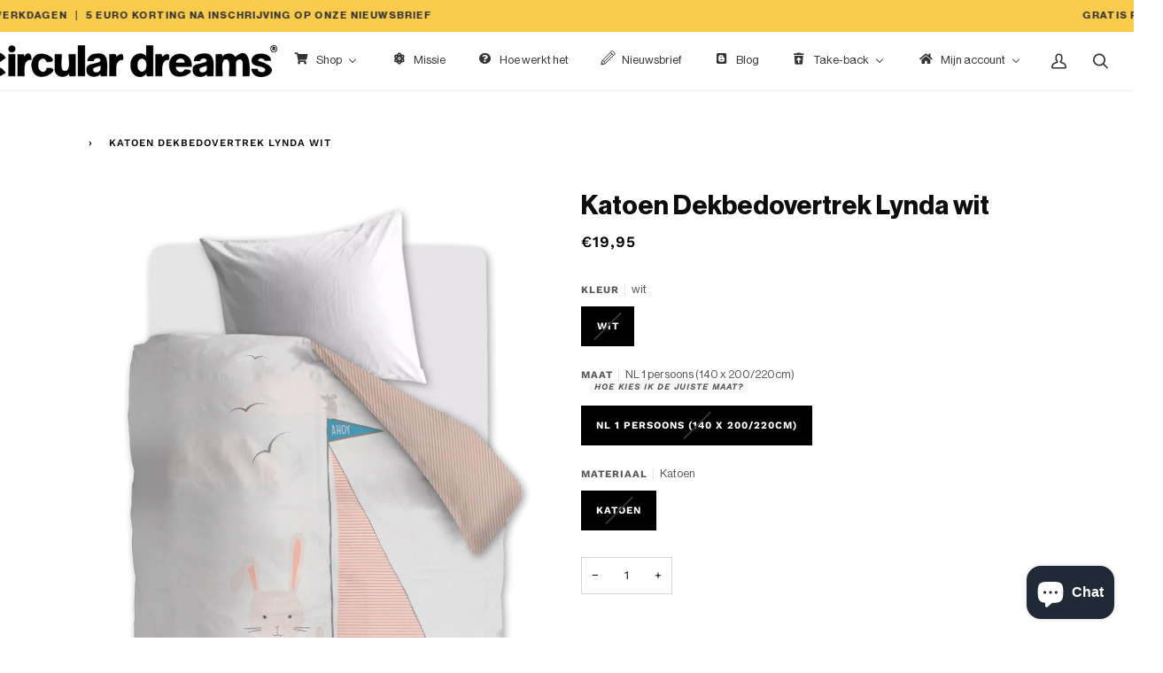

--- FILE ---
content_type: text/html; charset=utf-8
request_url: https://www.circulardreams.nl/products/8311-katoen-dekbedovertrek-lynda-wit
body_size: 50463
content:

<!doctype html>




<html class="no-js" lang="nl" ><head>
<!-- Google tag (gtag.js) -->
<script async src="https://www.googletagmanager.com/gtag/js?id=G-75E96C8466"></script>
<script>
 window.dataLayer = window.dataLayer || [];
 function gtag(){dataLayer.push(arguments);}
 gtag('js', new Date());

 gtag('config', 'G-75E96C8466');
</script>



<script type="text/worker" id="sweworker">
onmessage=function(e){postMessage(`const t_event=["mouseover","keydown","touchmove","touchstart","wheel"];var perfEntries=performance.getEntriesByType("navigation");function e(){observer.disconnect();ev();t_event.forEach(function(t){window.removeEventListener(t,e,{passive:!0})});n()}
function seq(t,e,n){void 0===n&&(n=0)
if(t[n]){t[n](function(){seq(t,e,n+1)})}else{e()}}
function u(){if(perfEntries[0]["loadEventEnd"]>0){var t=document.createEvent("Event");t.initEvent("DOMContentLoaded",!0,!0),window.dispatchEvent(t),document.dispatchEvent(t);var e=document.createEvent("Event");e.initEvent("readystatechange",!0,!0),window.dispatchEvent(e),document.dispatchEvent(e);var n=document.createEvent("Event");n.initEvent("load",!0,!0),window.dispatchEvent(n),document.dispatchEvent(n);var i=document.createEvent("Event");i.initEvent("show",!0,!0),window.dispatchEvent(i),document.dispatchEvent(i);var c=window.document.createEvent("UIEvents");c.initUIEvent("resize",!0,!0,window,0),window.dispatchEvent(c),document.dispatchEvent(c)}}
function swei(t,e){var n=document.createElement("script");n.type="text/javascript",t.src?(n.onload=e,n.onerror=e,n.src=t.src,n.id=t.id,n.async=false,Object.assign(n.dataset,t.dataset)):(n.textContent=t.innerText,n.id=t.id,n.async=false,Object.assign(n.dataset,t.dataset)),t.parentNode.removeChild(t),document.body.appendChild(n),t.src||e()}
function n(){var t=document.querySelectorAll("script"),e=[];[].forEach.call(t,function(t){"text/swescript"==t.getAttribute("type")&&e.push(function(e){swei(t,e)})}),seq(e,u)}
function ev(){if(perfEntries[0]["loadEventEnd"]>0&&typeof document.removeEventListeners!=="undefined"){document.removeEventListeners("DOMContentLoaded");document.removeEventListeners("load");}}
t_event.forEach(function(t){window.addEventListener(t,e,{passive:!0})});`);
};
</script>
<script type="text/javascript">
var swex = new Worker("data:text/javascript;base64," + btoa(document.getElementById("sweworker").textContent));(swex.onmessage = function (t) {var e = document.createElement("script");(e.type = "text/javascript"),(e.textContent = t.data),document.head.appendChild(e);}),swex.postMessage("init");
</script>
<script type="text/javascript" data-swe="1">
 const observer = new MutationObserver((mutations) => {
mutations.forEach(({ addedNodes }) => {
 addedNodes.forEach((node) => {
 if (node.tagName === 'SCRIPT' && node.className == 'analytics') {node.type = 'text/swescript'}
 if (node.tagName === 'SCRIPT' && node.innerHTML.includes('asyncLoad')) {node.type = 'text/swescript'}
 if (node.nodeType === 1 && node.tagName === 'SCRIPT' && node.innerHTML.includes('hotjar')) {node.type = 'text/swescript'}
 if (node.nodeType === 1 && node.tagName === 'SCRIPT' && node.innerHTML.includes('gtm')) {node.type = 'text/swescript'}
 if (node.nodeType === 1 && node.tagName === 'SCRIPT' && node.src.includes('googlet')) {node.type = 'text/swescript'}
 if (node.nodeType === 1 && node.tagName === 'SCRIPT' && node.innerHTML.includes('storefront/bars')) {node.type = 'text/swescript'}
 if (node.nodeType === 1 && node.tagName === 'SCRIPT' && node.src.includes('storefront/bars')) {node.type = 'text/swescript'}
 if (node.nodeType === 1 && node.tagName === 'SCRIPT' && node.innerHTML.includes('facebook')) {node.type = 'text/swescript'}
 if (node.nodeType === 1 && node.tagName === 'SCRIPT' && node.src.includes('facebook')) { node.type = 'text/swescript'}
 if (node.nodeType === 1 && node.tagName === 'SCRIPT' && node.innerHTML.includes('powr')) {node.type = 'text/swescript'}
 if (node.nodeType === 1 && node.tagName === 'SCRIPT' && node.src.includes('powr')) { node.type = 'text/swescript'}
 if (node.nodeType === 1 && node.tagName === 'SCRIPT' && node.innerHTML.includes('pinimg')) {node.type = 'text/swescript'}
 if (node.nodeType === 1 && node.tagName === 'SCRIPT' && node.src.includes('pinimg')) { node.type = 'text/swescript'}
 if (node.nodeType === 1 && node.tagName === 'SCRIPT' && node.innerHTML.includes('incartupsell')) {node.type = 'text/swescript'}
 if (node.nodeType === 1 && node.tagName === 'SCRIPT' && node.src.includes('incartupsell')) { node.type = 'text/swescript'}
 if (node.nodeType === 1 && node.tagName === 'SCRIPT' && node.innerHTML.includes('storeifyapps-formbuilder-script.js')) {node.type = 'text/swescript'}
 if (node.nodeType === 1 && node.tagName === 'SCRIPT' && node.src.includes('storeifyapps-formbuilder-script.js')) { node.type = 'text/swescript'} 


 });
});
 });

 var ua = navigator && navigator.userAgent.toString().toLowerCase();
 if (ua.indexOf("chrome") > -1) {
observer.observe(document.documentElement, {
 childList: true,
 subtree: true,
});
 }
</script>




















<meta name="seomaster" content="true"/>


<link rel="apple-touch-icon" href="/Asset 10.png">
<!-- Google Tag Manager -->
<script>(function(w,d,s,l,i){w[l]=w[l]||[];w[l].push({'gtm.start':
new Date().getTime(),event:'gtm.js'});var f=d.getElementsByTagName(s)[0],
j=d.createElement(s),dl=l!='dataLayer'?'&l='+l:'';j.async=true;j.src=
'https://www.googletagmanager.com/gtm.js?id='+i+dl;f.parentNode.insertBefore(j,f);
})(window,document,'script','dataLayer','GTM-WP7R7B4');</script>
<!-- End Google Tag Manager -->
<!-- ! Yoast SEO -->
<!-- "snippets/limespot.liquid" was not rendered, the associated app was uninstalled -->
 <meta charset="utf-8">
 <meta http-equiv="X-UA-Compatible" content="IE=edge,chrome=1">
 <meta name="viewport" content="width=device-width,initial-scale=1,viewport-fit=cover">
 <meta name="theme-color" content="#e1a385"><link rel="canonical" href="https://www.circulardreams.nl/products/8311-katoen-dekbedovertrek-lynda-wit"><!-- ======================= Pipeline Theme V6.2.2 ========================= -->

 <link rel="preconnect" href="https://cdn.shopify.com" crossorigin>
 <link rel="preconnect" href="https://fonts.shopify.com" crossorigin>
 <link rel="preconnect" href="https://monorail-edge.shopifysvc.com" crossorigin>


 <link rel="preload" href="//www.circulardreams.nl/cdn/shop/t/27/assets/lazysizes.js?v=168095701962140104981681465692" as="script">
 <link rel="preload" href="//www.circulardreams.nl/cdn/shop/t/27/assets/vendor.js?v=74854553314162781031696317877" as="script">
 <link rel="preload" href="//www.circulardreams.nl/cdn/shop/t/27/assets/theme.js?v=24320135717925057261681468814" as="script">
 <link rel="preload" href="//www.circulardreams.nl/cdn/shop/t/27/assets/theme.css?v=52423065387056733111739796583" as="style">

 
<link rel="preload" as="image" 
 href="//www.circulardreams.nl/cdn/shop/products/8311_small.webp?v=1695050340" 
 srcset="//www.circulardreams.nl/cdn/shop/products/8311_550x.webp?v=1695050340 550w,//www.circulardreams.nl/cdn/shop/products/8311_1100x.webp?v=1695050340 1100w,//www.circulardreams.nl/cdn/shop/products/8311_1680x.webp?v=1695050340 1680w,//www.circulardreams.nl/cdn/shop/products/8311_2048x.webp?v=1695050340 2048w,//www.circulardreams.nl/cdn/shop/products/8311.webp?v=1695050340 2795w"
 sizes="(min-width: 768px), 50vw, 
 100vw">
 
<link rel="shortcut icon" href="//www.circulardreams.nl/cdn/shop/files/Asset_31_32x32.png?v=1666081415" type="image/png"><!-- Title and description ================================================ -->
 
<title>


Katoen Dekbedovertrek Lynda wit | Circular Dreams

 </title><meta name="description" content="Mooi dekbedovertrek, genaamd: Sonya. Dit product is gemaakt van . De maatvoering van dit product is: . De kleur van het product is: . De kussenslopen die afgebeeld zijn worden erbij geleverd. Het dekbedovertrek valt onder de conditie Vintage. Vintage dekbedovertrekken zijn afkomstig uit de Nederlandse kledingkasten. Alleen het beste wordt geselecteerd voor hergebruik. Circular Dreams"><!-- /snippets/social-meta-tags.liquid --><meta property="og:site_name" content="Circular Dreams"><meta property="og:url" content="https://www.circulardreams.nl/products/8311-katoen-dekbedovertrek-lynda-wit"><meta property="og:title" content="Katoen Dekbedovertrek Lynda wit"><meta property="og:type" content="product"><meta property="og:description" content="Mooi dekbedovertrek, genaamd: Sonya. Dit product is gemaakt van . De maatvoering van dit product is: . De kleur van het product is: . De kussenslopen die afgebeeld zijn worden erbij geleverd. Het dekbedovertrek valt onder de conditie Vintage. Vintage dekbedovertrekken zijn afkomstig uit de Nederlandse kledingkasten. Alleen het beste wordt geselecteerd voor hergebruik. Circular Dreams"><meta property="og:price:amount" content="19,95"><meta property="og:price:currency" content="EUR">
<meta property="og:image" content="http://www.circulardreams.nl/cdn/shop/products/8311.webp?v=1695050340"><meta property="og:image:secure_url" content="https://www.circulardreams.nl/cdn/shop/products/8311.webp?v=1695050340"><meta property="og:image:height" content="4267"><meta property="og:image:width" content="2795">
<meta property="twitter:image" content="http://www.circulardreams.nl/cdn/shop/products/8311_1200x1200.webp?v=1695050340">
<meta name="twitter:site" content="@"><meta name="twitter:card" content="summary_large_image"><meta name="twitter:title" content="Katoen Dekbedovertrek Lynda wit"><meta name="twitter:description" content="Mooi dekbedovertrek, genaamd: Sonya. Dit product is gemaakt van . De maatvoering van dit product is: . De kleur van het product is: . De kussenslopen die afgebeeld zijn worden erbij geleverd. Het dekbedovertrek valt onder de conditie Vintage. Vintage dekbedovertrekken zijn afkomstig uit de Nederlandse kledingkasten. Alleen het beste wordt geselecteerd voor hergebruik. Circular Dreams"><!-- CSS ================================================================== -->
 
 <link href="//www.circulardreams.nl/cdn/shop/t/27/assets/font-settings.css?v=68234505860262611031759333922" rel="stylesheet" type="text/css" media="all" />

 
<style data-shopify>

:root {
/* ================ Spinner ================ */
--SPINNER: url(//www.circulardreams.nl/cdn/shop/t/27/assets/spinner.gif?v=10907);

/* ================ Product video ================ */

--COLOR-VIDEO-BG: #f2f2f2;


/* ================ Color Variables ================ */

/* === Backgrounds ===*/
--COLOR-BG: #ffffff;
--COLOR-BG-ACCENT: #b0ba86;

/* === Text colors ===*/
--COLOR-TEXT-DARK: #0e0c0c;
--COLOR-TEXT: #333333;
--COLOR-TEXT-LIGHT: #707070;

/* === Bright color ===*/
--COLOR-PRIMARY: #cb6843;
--COLOR-PRIMARY-HOVER: #a6411b;
--COLOR-PRIMARY-FADE: rgba(203, 104, 67, 0.05);
--COLOR-PRIMARY-FADE-HOVER: rgba(203, 104, 67, 0.1);--COLOR-PRIMARY-OPPOSITE: #ffffff;

/* === Secondary/link Color ===*/
--COLOR-SECONDARY: #e1a385;
--COLOR-SECONDARY-HOVER: #e26f37;
--COLOR-SECONDARY-FADE: rgba(225, 163, 133, 0.05);
--COLOR-SECONDARY-FADE-HOVER: rgba(225, 163, 133, 0.1);--COLOR-SECONDARY-OPPOSITE: #000000;

/* === Shades of grey ===*/
--COLOR-A5: rgba(51, 51, 51, 0.05);
--COLOR-A10: rgba(51, 51, 51, 0.1);
--COLOR-A20: rgba(51, 51, 51, 0.2);
--COLOR-A35: rgba(51, 51, 51, 0.35);
--COLOR-A50: rgba(51, 51, 51, 0.5);
--COLOR-A80: rgba(51, 51, 51, 0.8);
--COLOR-A90: rgba(51, 51, 51, 0.9);
--COLOR-A95: rgba(51, 51, 51, 0.95);


/* ================ Inverted Color Variables ================ */

--INVERSE-BG: #cb6843;
--INVERSE-BG-ACCENT: #191008;

/* === Text colors ===*/
--INVERSE-TEXT-DARK: #ffffff;
--INVERSE-TEXT: #FFFFFF;
--INVERSE-TEXT-LIGHT: #efd2c7;

/* === Bright color ===*/
--INVERSE-PRIMARY: #e1a385;
--INVERSE-PRIMARY-HOVER: #e26f37;
--INVERSE-PRIMARY-FADE: rgba(225, 163, 133, 0.05);
--INVERSE-PRIMARY-FADE-HOVER: rgba(225, 163, 133, 0.1);--INVERSE-PRIMARY-OPPOSITE: #000000;


/* === Second Color ===*/
--INVERSE-SECONDARY: #4b6640;
--INVERSE-SECONDARY-HOVER: #263d1c;
--INVERSE-SECONDARY-FADE: rgba(75, 102, 64, 0.05);
--INVERSE-SECONDARY-FADE-HOVER: rgba(75, 102, 64, 0.1);--INVERSE-SECONDARY-OPPOSITE: #ffffff;


/* === Shades of grey ===*/
--INVERSE-A5: rgba(255, 255, 255, 0.05);
--INVERSE-A10: rgba(255, 255, 255, 0.1);
--INVERSE-A20: rgba(255, 255, 255, 0.2);
--INVERSE-A35: rgba(255, 255, 255, 0.3);
--INVERSE-A80: rgba(255, 255, 255, 0.8);
--INVERSE-A90: rgba(255, 255, 255, 0.9);
--INVERSE-A95: rgba(255, 255, 255, 0.95);


/* === Account Bar ===*/
--COLOR-ANNOUNCEMENT-BG: #fbcb4c;
--COLOR-ANNOUNCEMENT-TEXT: #333333;

/* === Nav and dropdown link background ===*/
--COLOR-NAV: #ffffff;
--COLOR-NAV-TEXT: #333333;
--COLOR-NAV-BORDER: #f8f0e7;
--COLOR-NAV-A10: rgba(51, 51, 51, 0.1);
--COLOR-NAV-A50: rgba(51, 51, 51, 0.5);
--COLOR-HIGHLIGHT-LINK: #e1a385;

/* === Site Footer ===*/
--COLOR-FOOTER-BG: #f8f0e7;
--COLOR-FOOTER-TEXT: #191008;
--COLOR-FOOTER-A5: rgba(25, 16, 8, 0.05);
--COLOR-FOOTER-A15: rgba(25, 16, 8, 0.15);
--COLOR-FOOTER-A90: rgba(25, 16, 8, 0.9);

/* === Products ===*/
--PRODUCT-GRID-ASPECT-RATIO: 100%;

/* === Product badges ===*/
--COLOR-BADGE: #ffffff;
--COLOR-BADGE-TEXT: #656565;

/* === disabled form colors ===*/
--COLOR-DISABLED-BG: #ebebeb;
--COLOR-DISABLED-TEXT: #b8b8b8;

--INVERSE-DISABLED-BG: #d07756;
--INVERSE-DISABLED-TEXT: #dd9d85;

/* === Button Radius === */
--BUTTON-RADIUS: 0px;


/* ================ Typography ================ */

--FONT-STACK-BODY: "Work Sans", sans-serif;
--FONT-STYLE-BODY: normal;
--FONT-WEIGHT-BODY: 400;
--FONT-WEIGHT-BODY-BOLD: 500;
--FONT-ADJUST-BODY: 1.0;

--FONT-STACK-HEADING: "Work Sans", sans-serif;
--FONT-STYLE-HEADING: normal;
--FONT-WEIGHT-HEADING: 700;
--FONT-WEIGHT-HEADING-BOLD: 800;
--FONT-ADJUST-HEADING: 1.15;

 --FONT-HEADING-SPACE: initial;
 --FONT-HEADING-CAPS: initial;


--FONT-STACK-ACCENT: "Work Sans", sans-serif;
--FONT-STYLE-ACCENT: normal;
--FONT-WEIGHT-ACCENT: 600;
--FONT-WEIGHT-ACCENT-BOLD: 700;
--FONT-ADJUST-ACCENT: 0.95;

--ICO-SELECT: url('//www.circulardreams.nl/cdn/shop/t/27/assets/ico-select.svg?v=74745372799556113831735830744');

--URL-ZOOM: url('//www.circulardreams.nl/cdn/shop/t/27/assets/cursor-zoom.svg?v=27093804467454746331681466289');
--URL-ZOOM-2X: url('//www.circulardreams.nl/cdn/shop/t/27/assets/cursor-zoom-2x.svg?v=50741160326478922511681466289');

/* ================ Photo correction ================ */
--PHOTO-CORRECTION: 100%;


 

--COLOR-TEXT-DARK: #000000;
--COLOR-TEXT:#0e0c0c;
--COLOR-TEXT-LIGHT: #333333;

--INVERSE-TEXT-DARK: #ffffff;
--INVERSE-TEXT: #ffffff;
--INVERSE-TEXT-LIGHT: #FFFFFF;


}

</style>

 <link href="//www.circulardreams.nl/cdn/shop/t/27/assets/theme.css?v=52423065387056733111739796583" rel="stylesheet" type="text/css" media="all" />

 <script>
document.documentElement.className = document.documentElement.className.replace('no-js', 'js');
let root = '/';
if (root[root.length - 1] !== '/') {
 root = `${root}/`;
}
var theme = {
 routes: {
root_url: root,
cart: '/cart',
cart_add_url: '/cart/add',
product_recommendations_url: '/recommendations/products',
account_addresses_url: '/account/addresses'
 },
 assets: {
photoswipe: '//www.circulardreams.nl/cdn/shop/t/27/assets/photoswipe.js?v=7326740297106999631681468796',
smoothscroll: '//www.circulardreams.nl/cdn/shop/t/27/assets/smoothscroll.js?v=97160248575139359231681468801',
swatches: '//www.circulardreams.nl/cdn/shop/t/27/assets/swatches.json?v=66699228461258065041681466284',
noImage: '//www.circulardreams.nl/cdn/shopifycloud/storefront/assets/no-image-2048-a2addb12.gif',
base: '//www.circulardreams.nl/cdn/shop/t/27/assets/'
 },
 strings: {
swatchesKey: "", 
addToCart: "Toevoegen",
estimateShipping: "",
noShippingAvailable: "",
free: "Gratis",
from: "",
preOrder: "",
soldOut: "",
sale: "Je bespaart",
subscription: "",
unavailable: "",
unitPrice: "",
unitPriceSeparator: "",
stockout: "Alle beschikbare voorraad is in de winkelwagen",
products: "",
pages: "",
collections: "",
resultsFor: "",
noResultsFor: "",
articles: ""
 },
 settings: {
badge_sale_type: "dollar",
search_products: true,
search_collections: true,
search_pages: true,
search_articles: true,
animate_hover: true,
animate_scroll: true
 },
 info: {
name: 'pipeline'
 },
 moneyFormat: "€{{amount_with_comma_separator}}",
 version: '6.2.2'
}
let windowInnerHeight = window.innerHeight;
document.documentElement.style.setProperty('--full-screen', `${windowInnerHeight}px`);
document.documentElement.style.setProperty('--three-quarters', `${windowInnerHeight * 0.75}px`);
document.documentElement.style.setProperty('--two-thirds', `${windowInnerHeight * 0.66}px`);
document.documentElement.style.setProperty('--one-half', `${windowInnerHeight * 0.5}px`);
document.documentElement.style.setProperty('--one-third', `${windowInnerHeight * 0.33}px`);
document.documentElement.style.setProperty('--one-fifth', `${windowInnerHeight * 0.2}px`);

window.lazySizesConfig = window.lazySizesConfig || {};
window.lazySizesConfig.loadHidden = false;
 </script><!-- Theme Javascript ============================================================== -->
 <script src="//www.circulardreams.nl/cdn/shop/t/27/assets/lazysizes.js?v=168095701962140104981681465692" async="async"></script>
 <script src="//www.circulardreams.nl/cdn/shop/t/27/assets/vendor.js?v=74854553314162781031696317877" defer="defer"></script>
 <script src="//www.circulardreams.nl/cdn/shop/t/27/assets/theme.js?v=24320135717925057261681468814" defer="defer"></script>

 <script>
(function () {
 function onPageShowEvents() {
if ('requestIdleCallback' in window) {
 requestIdleCallback(initCartEvent)
} else {
 initCartEvent()
}
function initCartEvent(){
 document.documentElement.dispatchEvent(new CustomEvent('theme:cart:init', {
bubbles: true
 }));
}
 };
 window.onpageshow = onPageShowEvents;
})();
 </script>

 <script type="text/javascript">
if (window.MSInputMethodContext && document.documentMode) {
 var scripts = document.getElementsByTagName('script')[0];
 var polyfill = document.createElement("script");
 polyfill.defer = true;
 polyfill.src = "//www.circulardreams.nl/cdn/shop/t/27/assets/ie11.js?v=177756134084991032811681465682";

 scripts.parentNode.insertBefore(polyfill, scripts);
}
 </script>

 <!-- Shopify app scripts =========================================================== --><script>window.performance && window.performance.mark && window.performance.mark('shopify.content_for_header.start');</script><meta name="google-site-verification" content="XS-kn3Dk9PIGMjsEi5llXVJKM8Wj4_kpB_BdfRKO0wg">
<meta name="facebook-domain-verification" content="up8q7rzkyu0x0i1emr1wqyratndlbh">
<meta id="shopify-digital-wallet" name="shopify-digital-wallet" content="/57466585293/digital_wallets/dialog">
<meta name="shopify-checkout-api-token" content="590eff8d5460e0e5930b3cbe86646a3e">
<link rel="alternate" type="application/json+oembed" href="https://www.circulardreams.nl/products/8311-katoen-dekbedovertrek-lynda-wit.oembed">
<script async="async" src="/checkouts/internal/preloads.js?locale=nl-NL"></script>
<link rel="preconnect" href="https://shop.app" crossorigin="anonymous">
<script async="async" src="https://shop.app/checkouts/internal/preloads.js?locale=nl-NL&shop_id=57466585293" crossorigin="anonymous"></script>
<script id="apple-pay-shop-capabilities" type="application/json">{"shopId":57466585293,"countryCode":"NL","currencyCode":"EUR","merchantCapabilities":["supports3DS"],"merchantId":"gid:\/\/shopify\/Shop\/57466585293","merchantName":"Circular Dreams","requiredBillingContactFields":["postalAddress","email"],"requiredShippingContactFields":["postalAddress","email"],"shippingType":"shipping","supportedNetworks":["visa","maestro","masterCard","amex"],"total":{"type":"pending","label":"Circular Dreams","amount":"1.00"},"shopifyPaymentsEnabled":true,"supportsSubscriptions":true}</script>
<script id="shopify-features" type="application/json">{"accessToken":"590eff8d5460e0e5930b3cbe86646a3e","betas":["rich-media-storefront-analytics"],"domain":"www.circulardreams.nl","predictiveSearch":true,"shopId":57466585293,"locale":"nl"}</script>
<script>var Shopify = Shopify || {};
Shopify.shop = "circular-dreams.myshopify.com";
Shopify.locale = "nl";
Shopify.currency = {"active":"EUR","rate":"1.0"};
Shopify.country = "NL";
Shopify.theme = {"name":"Circular Dreams Thema","id":147330335068,"schema_name":"Pipeline","schema_version":"6.2.2","theme_store_id":null,"role":"main"};
Shopify.theme.handle = "null";
Shopify.theme.style = {"id":null,"handle":null};
Shopify.cdnHost = "www.circulardreams.nl/cdn";
Shopify.routes = Shopify.routes || {};
Shopify.routes.root = "/";</script>
<script type="module">!function(o){(o.Shopify=o.Shopify||{}).modules=!0}(window);</script>
<script>!function(o){function n(){var o=[];function n(){o.push(Array.prototype.slice.apply(arguments))}return n.q=o,n}var t=o.Shopify=o.Shopify||{};t.loadFeatures=n(),t.autoloadFeatures=n()}(window);</script>
<script>
 window.ShopifyPay = window.ShopifyPay || {};
 window.ShopifyPay.apiHost = "shop.app\/pay";
 window.ShopifyPay.redirectState = null;
</script>
<script id="shop-js-analytics" type="application/json">{"pageType":"product"}</script>
<script defer="defer" async type="module" src="//www.circulardreams.nl/cdn/shopifycloud/shop-js/modules/v2/client.init-shop-cart-sync_CwGft62q.nl.esm.js"></script>
<script defer="defer" async type="module" src="//www.circulardreams.nl/cdn/shopifycloud/shop-js/modules/v2/chunk.common_BAeYDmFP.esm.js"></script>
<script defer="defer" async type="module" src="//www.circulardreams.nl/cdn/shopifycloud/shop-js/modules/v2/chunk.modal_B9qqLDBC.esm.js"></script>
<script type="module">
 await import("//www.circulardreams.nl/cdn/shopifycloud/shop-js/modules/v2/client.init-shop-cart-sync_CwGft62q.nl.esm.js");
await import("//www.circulardreams.nl/cdn/shopifycloud/shop-js/modules/v2/chunk.common_BAeYDmFP.esm.js");
await import("//www.circulardreams.nl/cdn/shopifycloud/shop-js/modules/v2/chunk.modal_B9qqLDBC.esm.js");

 window.Shopify.SignInWithShop?.initShopCartSync?.({"fedCMEnabled":true,"windoidEnabled":true});

</script>
<script>
 window.Shopify = window.Shopify || {};
 if (!window.Shopify.featureAssets) window.Shopify.featureAssets = {};
 window.Shopify.featureAssets['shop-js'] = {"shop-cart-sync":["modules/v2/client.shop-cart-sync_DYxNzuQz.nl.esm.js","modules/v2/chunk.common_BAeYDmFP.esm.js","modules/v2/chunk.modal_B9qqLDBC.esm.js"],"init-fed-cm":["modules/v2/client.init-fed-cm_CjDsDcAw.nl.esm.js","modules/v2/chunk.common_BAeYDmFP.esm.js","modules/v2/chunk.modal_B9qqLDBC.esm.js"],"shop-cash-offers":["modules/v2/client.shop-cash-offers_ClkbB2SN.nl.esm.js","modules/v2/chunk.common_BAeYDmFP.esm.js","modules/v2/chunk.modal_B9qqLDBC.esm.js"],"shop-login-button":["modules/v2/client.shop-login-button_WLp3fA_k.nl.esm.js","modules/v2/chunk.common_BAeYDmFP.esm.js","modules/v2/chunk.modal_B9qqLDBC.esm.js"],"pay-button":["modules/v2/client.pay-button_CMzcDx7A.nl.esm.js","modules/v2/chunk.common_BAeYDmFP.esm.js","modules/v2/chunk.modal_B9qqLDBC.esm.js"],"shop-button":["modules/v2/client.shop-button_C5HrfeZa.nl.esm.js","modules/v2/chunk.common_BAeYDmFP.esm.js","modules/v2/chunk.modal_B9qqLDBC.esm.js"],"avatar":["modules/v2/client.avatar_BTnouDA3.nl.esm.js"],"init-windoid":["modules/v2/client.init-windoid_BPUgzmVN.nl.esm.js","modules/v2/chunk.common_BAeYDmFP.esm.js","modules/v2/chunk.modal_B9qqLDBC.esm.js"],"init-shop-for-new-customer-accounts":["modules/v2/client.init-shop-for-new-customer-accounts_C_53TFWp.nl.esm.js","modules/v2/client.shop-login-button_WLp3fA_k.nl.esm.js","modules/v2/chunk.common_BAeYDmFP.esm.js","modules/v2/chunk.modal_B9qqLDBC.esm.js"],"init-shop-email-lookup-coordinator":["modules/v2/client.init-shop-email-lookup-coordinator_BuZJWlrC.nl.esm.js","modules/v2/chunk.common_BAeYDmFP.esm.js","modules/v2/chunk.modal_B9qqLDBC.esm.js"],"init-shop-cart-sync":["modules/v2/client.init-shop-cart-sync_CwGft62q.nl.esm.js","modules/v2/chunk.common_BAeYDmFP.esm.js","modules/v2/chunk.modal_B9qqLDBC.esm.js"],"shop-toast-manager":["modules/v2/client.shop-toast-manager_3XRE_uEZ.nl.esm.js","modules/v2/chunk.common_BAeYDmFP.esm.js","modules/v2/chunk.modal_B9qqLDBC.esm.js"],"init-customer-accounts":["modules/v2/client.init-customer-accounts_DmSKRkZb.nl.esm.js","modules/v2/client.shop-login-button_WLp3fA_k.nl.esm.js","modules/v2/chunk.common_BAeYDmFP.esm.js","modules/v2/chunk.modal_B9qqLDBC.esm.js"],"init-customer-accounts-sign-up":["modules/v2/client.init-customer-accounts-sign-up_CeYkBAph.nl.esm.js","modules/v2/client.shop-login-button_WLp3fA_k.nl.esm.js","modules/v2/chunk.common_BAeYDmFP.esm.js","modules/v2/chunk.modal_B9qqLDBC.esm.js"],"shop-follow-button":["modules/v2/client.shop-follow-button_EFIbvYjS.nl.esm.js","modules/v2/chunk.common_BAeYDmFP.esm.js","modules/v2/chunk.modal_B9qqLDBC.esm.js"],"checkout-modal":["modules/v2/client.checkout-modal_D8HUqXhX.nl.esm.js","modules/v2/chunk.common_BAeYDmFP.esm.js","modules/v2/chunk.modal_B9qqLDBC.esm.js"],"shop-login":["modules/v2/client.shop-login_BUSqPzuV.nl.esm.js","modules/v2/chunk.common_BAeYDmFP.esm.js","modules/v2/chunk.modal_B9qqLDBC.esm.js"],"lead-capture":["modules/v2/client.lead-capture_CFcRSnZi.nl.esm.js","modules/v2/chunk.common_BAeYDmFP.esm.js","modules/v2/chunk.modal_B9qqLDBC.esm.js"],"payment-terms":["modules/v2/client.payment-terms_DBKgFsWx.nl.esm.js","modules/v2/chunk.common_BAeYDmFP.esm.js","modules/v2/chunk.modal_B9qqLDBC.esm.js"]};
</script>
<script>(function() {
 var isLoaded = false;
 function asyncLoad() {
if (isLoaded) return;
isLoaded = true;
var urls = ["https:\/\/ecommplugins-scripts.trustpilot.com\/v2.1\/js\/header.min.js?settings=eyJrZXkiOiJPcUlrSmZmREhHY2w5dW12IiwicyI6InNrdSJ9\u0026v=2.5\u0026shop=circular-dreams.myshopify.com","https:\/\/ecommplugins-trustboxsettings.trustpilot.com\/circular-dreams.myshopify.com.js?settings=1687266080969\u0026shop=circular-dreams.myshopify.com","https:\/\/widget.trustpilot.com\/bootstrap\/v5\/tp.widget.sync.bootstrap.min.js?shop=circular-dreams.myshopify.com","https:\/\/cdn.grw.reputon.com\/assets\/widget.js?shop=circular-dreams.myshopify.com","\/\/www.powr.io\/powr.js?powr-token=circular-dreams.myshopify.com\u0026external-type=shopify\u0026shop=circular-dreams.myshopify.com","\/\/www.powr.io\/powr.js?powr-token=circular-dreams.myshopify.com\u0026external-type=shopify\u0026shop=circular-dreams.myshopify.com","https:\/\/cdn.nfcube.com\/instafeed-5943a07b7839279ee66e39585ef60b14.js?shop=circular-dreams.myshopify.com","https:\/\/cdn.shopify.com\/s\/files\/1\/0574\/6658\/5293\/t\/27\/assets\/booster_eu_cookie_57466585293.js?v=1681465624\u0026shop=circular-dreams.myshopify.com","https:\/\/d2fk970j0emtue.cloudfront.net\/shop\/js\/free-gift-cart-upsell-pro.min.js?shop=circular-dreams.myshopify.com","\/\/searchanise-ef84.kxcdn.com\/widgets\/shopify\/init.js?a=0L9I8h2s4x\u0026shop=circular-dreams.myshopify.com"];
for (var i = 0; i < urls.length; i++) {
 var s = document.createElement('script');
 s.type = 'text/javascript';
 s.async = true;
 s.src = urls[i];
 var x = document.getElementsByTagName('script')[0];
 x.parentNode.insertBefore(s, x);
}
 };
 if(window.attachEvent) {
window.attachEvent('onload', asyncLoad);
 } else {
window.addEventListener('load', asyncLoad, false);
 }
})();</script>
<script id="__st">var __st={"a":57466585293,"offset":3600,"reqid":"bee3d237-086b-4a43-a4c4-21915d7a5f11-1769358062","pageurl":"www.circulardreams.nl\/products\/8311-katoen-dekbedovertrek-lynda-wit","u":"cce07aeedb09","p":"product","rtyp":"product","rid":8517279908188};</script>
<script>window.ShopifyPaypalV4VisibilityTracking = true;</script>
<script id="captcha-bootstrap">!function(){'use strict';const t='contact',e='account',n='new_comment',o=[[t,t],['blogs',n],['comments',n],[t,'customer']],c=[[e,'customer_login'],[e,'guest_login'],[e,'recover_customer_password'],[e,'create_customer']],r=t=>t.map((([t,e])=>`form[action*='/${t}']:not([data-nocaptcha='true']) input[name='form_type'][value='${e}']`)).join(','),a=t=>()=>t?[...document.querySelectorAll(t)].map((t=>t.form)):[];function s(){const t=[...o],e=r(t);return a(e)}const i='password',u='form_key',d=['recaptcha-v3-token','g-recaptcha-response','h-captcha-response',i],f=()=>{try{return window.sessionStorage}catch{return}},m='__shopify_v',_=t=>t.elements[u];function p(t,e,n=!1){try{const o=window.sessionStorage,c=JSON.parse(o.getItem(e)),{data:r}=function(t){const{data:e,action:n}=t;return t[m]||n?{data:e,action:n}:{data:t,action:n}}(c);for(const[e,n]of Object.entries(r))t.elements[e]&&(t.elements[e].value=n);n&&o.removeItem(e)}catch(o){console.error('form repopulation failed',{error:o})}}const l='form_type',E='cptcha';function T(t){t.dataset[E]=!0}const w=window,h=w.document,L='Shopify',v='ce_forms',y='captcha';let A=!1;((t,e)=>{const n=(g='f06e6c50-85a8-45c8-87d0-21a2b65856fe',I='https://cdn.shopify.com/shopifycloud/storefront-forms-hcaptcha/ce_storefront_forms_captcha_hcaptcha.v1.5.2.iife.js',D={infoText:'Beschermd door hCaptcha',privacyText:'Privacy',termsText:'Voorwaarden'},(t,e,n)=>{const o=w[L][v],c=o.bindForm;if(c)return c(t,g,e,D).then(n);var r;o.q.push([[t,g,e,D],n]),r=I,A||(h.body.append(Object.assign(h.createElement('script'),{id:'captcha-provider',async:!0,src:r})),A=!0)});var g,I,D;w[L]=w[L]||{},w[L][v]=w[L][v]||{},w[L][v].q=[],w[L][y]=w[L][y]||{},w[L][y].protect=function(t,e){n(t,void 0,e),T(t)},Object.freeze(w[L][y]),function(t,e,n,w,h,L){const[v,y,A,g]=function(t,e,n){const i=e?o:[],u=t?c:[],d=[...i,...u],f=r(d),m=r(i),_=r(d.filter((([t,e])=>n.includes(e))));return[a(f),a(m),a(_),s()]}(w,h,L),I=t=>{const e=t.target;return e instanceof HTMLFormElement?e:e&&e.form},D=t=>v().includes(t);t.addEventListener('submit',(t=>{const e=I(t);if(!e)return;const n=D(e)&&!e.dataset.hcaptchaBound&&!e.dataset.recaptchaBound,o=_(e),c=g().includes(e)&&(!o||!o.value);(n||c)&&t.preventDefault(),c&&!n&&(function(t){try{if(!f())return;!function(t){const e=f();if(!e)return;const n=_(t);if(!n)return;const o=n.value;o&&e.removeItem(o)}(t);const e=Array.from(Array(32),(()=>Math.random().toString(36)[2])).join('');!function(t,e){_(t)||t.append(Object.assign(document.createElement('input'),{type:'hidden',name:u})),t.elements[u].value=e}(t,e),function(t,e){const n=f();if(!n)return;const o=[...t.querySelectorAll(`input[type='${i}']`)].map((({name:t})=>t)),c=[...d,...o],r={};for(const[a,s]of new FormData(t).entries())c.includes(a)||(r[a]=s);n.setItem(e,JSON.stringify({[m]:1,action:t.action,data:r}))}(t,e)}catch(e){console.error('failed to persist form',e)}}(e),e.submit())}));const S=(t,e)=>{t&&!t.dataset[E]&&(n(t,e.some((e=>e===t))),T(t))};for(const o of['focusin','change'])t.addEventListener(o,(t=>{const e=I(t);D(e)&&S(e,y())}));const B=e.get('form_key'),M=e.get(l),P=B&&M;t.addEventListener('DOMContentLoaded',(()=>{const t=y();if(P)for(const e of t)e.elements[l].value===M&&p(e,B);[...new Set([...A(),...v().filter((t=>'true'===t.dataset.shopifyCaptcha))])].forEach((e=>S(e,t)))}))}(h,new URLSearchParams(w.location.search),n,t,e,['guest_login'])})(!0,!0)}();</script>
<script integrity="sha256-4kQ18oKyAcykRKYeNunJcIwy7WH5gtpwJnB7kiuLZ1E=" data-source-attribution="shopify.loadfeatures" defer="defer" src="//www.circulardreams.nl/cdn/shopifycloud/storefront/assets/storefront/load_feature-a0a9edcb.js" crossorigin="anonymous"></script>
<script crossorigin="anonymous" defer="defer" src="//www.circulardreams.nl/cdn/shopifycloud/storefront/assets/shopify_pay/storefront-65b4c6d7.js?v=20250812"></script>
<script data-source-attribution="shopify.dynamic_checkout.dynamic.init">var Shopify=Shopify||{};Shopify.PaymentButton=Shopify.PaymentButton||{isStorefrontPortableWallets:!0,init:function(){window.Shopify.PaymentButton.init=function(){};var t=document.createElement("script");t.src="https://www.circulardreams.nl/cdn/shopifycloud/portable-wallets/latest/portable-wallets.nl.js",t.type="module",document.head.appendChild(t)}};
</script>
<script data-source-attribution="shopify.dynamic_checkout.buyer_consent">
 function portableWalletsHideBuyerConsent(e){var t=document.getElementById("shopify-buyer-consent"),n=document.getElementById("shopify-subscription-policy-button");t&&n&&(t.classList.add("hidden"),t.setAttribute("aria-hidden","true"),n.removeEventListener("click",e))}function portableWalletsShowBuyerConsent(e){var t=document.getElementById("shopify-buyer-consent"),n=document.getElementById("shopify-subscription-policy-button");t&&n&&(t.classList.remove("hidden"),t.removeAttribute("aria-hidden"),n.addEventListener("click",e))}window.Shopify?.PaymentButton&&(window.Shopify.PaymentButton.hideBuyerConsent=portableWalletsHideBuyerConsent,window.Shopify.PaymentButton.showBuyerConsent=portableWalletsShowBuyerConsent);
</script>
<script data-source-attribution="shopify.dynamic_checkout.cart.bootstrap">document.addEventListener("DOMContentLoaded",(function(){function t(){return document.querySelector("shopify-accelerated-checkout-cart, shopify-accelerated-checkout")}if(t())Shopify.PaymentButton.init();else{new MutationObserver((function(e,n){t()&&(Shopify.PaymentButton.init(),n.disconnect())})).observe(document.body,{childList:!0,subtree:!0})}}));
</script>
<link id="shopify-accelerated-checkout-styles" rel="stylesheet" media="screen" href="https://www.circulardreams.nl/cdn/shopifycloud/portable-wallets/latest/accelerated-checkout-backwards-compat.css" crossorigin="anonymous">
<style id="shopify-accelerated-checkout-cart">
        #shopify-buyer-consent {
  margin-top: 1em;
  display: inline-block;
  width: 100%;
}

#shopify-buyer-consent.hidden {
  display: none;
}

#shopify-subscription-policy-button {
  background: none;
  border: none;
  padding: 0;
  text-decoration: underline;
  font-size: inherit;
  cursor: pointer;
}

#shopify-subscription-policy-button::before {
  box-shadow: none;
}

      </style>

<script>window.performance && window.performance.mark && window.performance.mark('shopify.content_for_header.end');</script>
<script>window.BOLD = window.BOLD || {};
window.BOLD.common = window.BOLD.common || {};
window.BOLD.common.Shopify = window.BOLD.common.Shopify || {};
window.BOLD.common.Shopify.shop = {
 domain: 'www.circulardreams.nl',
 permanent_domain: 'circular-dreams.myshopify.com',
 url: 'https://www.circulardreams.nl',
 secure_url: 'https://www.circulardreams.nl',
 money_format: "€{{amount_with_comma_separator}}",
 currency: "EUR"
};
window.BOLD.common.Shopify.customer = {
 id: null,
 tags: null,
};
window.BOLD.common.Shopify.cart = {"note":null,"attributes":{},"original_total_price":0,"total_price":0,"total_discount":0,"total_weight":0.0,"item_count":0,"items":[],"requires_shipping":false,"currency":"EUR","items_subtotal_price":0,"cart_level_discount_applications":[],"checkout_charge_amount":0};
window.BOLD.common.template = 'product';window.BOLD.common.Shopify.formatMoney = function(money, format) {
function n(t, e) {
return "undefined" == typeof t ? e : t
}
function r(t, e, r, i) {
if (e = n(e, 2),
r = n(r, ","),
i = n(i, "."),
isNaN(t) || null == t)
return 0;
t = (t / 100).toFixed(e);
var o = t.split(".")
, a = o[0].replace(/(\d)(?=(\d\d\d)+(?!\d))/g, "$1" + r)
, s = o[1] ? i + o[1] : "";
return a + s
}
"string" == typeof money && (money = money.replace(".", ""));
var i = ""
, o = /\{\{\s*(\w+)\s*\}\}/
, a = format || window.BOLD.common.Shopify.shop.money_format || window.Shopify.money_format || "$ {{ amount }}";
switch (a.match(o)[1]) {
case "amount":
i = r(money, 2, ",", ".");
break;
case "amount_no_decimals":
i = r(money, 0, ",", ".");
break;
case "amount_with_comma_separator":
i = r(money, 2, ".", ",");
break;
case "amount_no_decimals_with_comma_separator":
i = r(money, 0, ".", ",");
break;
case "amount_with_space_separator":
i = r(money, 2, " ", ",");
break;
case "amount_no_decimals_with_space_separator":
i = r(money, 0, " ", ",");
break;
case "amount_with_apostrophe_separator":
i = r(money, 2, "'", ".");
break;
}
return a.replace(o, i);
};
window.BOLD.common.Shopify.saveProduct = function (handle, product) {
 if (typeof handle === 'string' && typeof window.BOLD.common.Shopify.products[handle] === 'undefined') {
if (typeof product === 'number') {
 window.BOLD.common.Shopify.handles[product] = handle;
 product = { id: product };
}
window.BOLD.common.Shopify.products[handle] = product;
 }
};
window.BOLD.common.Shopify.saveVariant = function (variant_id, variant) {
 if (typeof variant_id === 'number' && typeof window.BOLD.common.Shopify.variants[variant_id] === 'undefined') {
window.BOLD.common.Shopify.variants[variant_id] = variant;
 }
};window.BOLD.common.Shopify.products = window.BOLD.common.Shopify.products || {};
window.BOLD.common.Shopify.variants = window.BOLD.common.Shopify.variants || {};
window.BOLD.common.Shopify.handles = window.BOLD.common.Shopify.handles || {};window.BOLD.common.Shopify.handle = "8311-katoen-dekbedovertrek-lynda-wit"
window.BOLD.common.Shopify.saveProduct("8311-katoen-dekbedovertrek-lynda-wit", 8517279908188);window.BOLD.common.Shopify.saveVariant(47031575544156, { product_id: 8517279908188, product_handle: "8311-katoen-dekbedovertrek-lynda-wit", price: 1995, group_id: '', csp_metafield: {}});window.BOLD.apps_installed = {"Product Upsell":3} || {};window.BOLD.common.Shopify.metafields = window.BOLD.common.Shopify.metafields || {};window.BOLD.common.Shopify.metafields["bold_rp"] = {};window.BOLD.common.Shopify.metafields["bold_csp_defaults"] = {};window.BOLD.common.cacheParams = window.BOLD.common.cacheParams || {};
</script>

<link href="//www.circulardreams.nl/cdn/shop/t/27/assets/bold-upsell.css?v=108547116516853408181681465622" rel="stylesheet" type="text/css" media="all" />
<link href="//www.circulardreams.nl/cdn/shop/t/27/assets/bold-upsell-custom.css?v=97708083435586918591681465619" rel="stylesheet" type="text/css" media="all" />
<script>
</script><link href="//www.circulardreams.nl/cdn/shop/t/27/assets/storeifyapps-formbuilder-styles.css?v=181665269727394164471681468473" rel="stylesheet" type="text/css" media="all" />
 <!-- roartheme: FontPicker app -->

 <!-- "snippets/shogun-head.liquid" was not rendered, the associated app was uninstalled -->

<script>




var gsf_conversion_data = {page_type : 'product', event : 'view_item', data : {product_data : [{variant_id : 47031575544156, product_id : 8517279908188, name : "Katoen Dekbedovertrek Lynda wit", price : "19.95", currency : "EUR", sku : "8311", brand : "Vintage", variant : "wit / NL 1 persoons (140 x 200/220cm) / Katoen", category : "dekbedovertrek"}], total_price : "19.95", shop_currency : "EUR"}};

</script>

 <script>
 let ps_apiURI = "https://swift-api.perfectapps.io/api";
 let ps_storeUrl = "https://swift.perfectapps.io";
 let ps_productId = "8517279908188";
 </script> 
 
 
 






 
 

 
 
<!-- Upsell & Cross Sell - Selleasy by Logbase - Starts -->
 <script src='https://upsell-app.logbase.io/lb-upsell.js?shop=circular-dreams.myshopify.com' defer></script>
<!-- Upsell & Cross Sell - Selleasy by Logbase - Ends -->
<!-- Added by TinyIMG -->
<script type="application/ld+json">{
 "@context": "https://schema.org",
 "@type": "WebSite",
 "name": "Circular Dreams",
 "url": "www.circulardreams.nl","sameAs": ["https://www.facebook.com/CircularDreams","https://www.facebook.com/CircularDreams"],"potentialAction": {
 "@type": "SearchAction",
 "target": "https://www.circulardreams.nl/search?q={query}",
 "query-input": "required name=query",
 "url": "https://www.circulardreams.nl"
 }
}
</script>

<script type="application/ld+json">{
 "@context": "https://schema.org",
 "@type": "HomeGoodsStore",
 "name":"Circular Dreams","openingHours":"Mo-Su 00:00-00:00","url": "https://www.circulardreams.nl","description": "Koop refurbished bedsheets bij Circular Dreams®. Goedkoop en duurzaam: Minimaal 50% korting op de nieuwprijs.

We reinigen, repareren en verkopen dekbedovertrekken op Circular Dreams®.
Je aangekochte dekbedovertrekken ontvangen? Tijd om de oude overtrekken in te leveren. Retourkosten betalen wij als Circular Dreams®.","image": "https://image-optimizer.salessquad.co.uk/images/json-ld/273b71ddd9022b1f2be92fc1937ed896.png","priceRange": "18EUR - 150EUR",
"contactPoint": {
  "@type": "ContactPoint",
  "contactType": "customer support","email": "contact@circulardreams.nl"}}
 </script>


<script type="application/ld+json">
{
 "@context": "https://schema.org/",
 "@type": "Product",
"mpn": null,

  "sku": "8311",
 "category": "dekbedovertrek",
 "weight": "2.0kg","offers" : [
  {
  "@type" : "Offer" ,
  "mpn": 47031575544156,

  "sku": "8311",
  "priceCurrency" : "EUR" ,
  "price": "19.95",
  "priceValidUntil": "2026-04-25",
  "availability" : "http://schema.org/OutOfStock",
  "itemCondition": "http://schema.org/NewCondition",
  "name": "wit / NL 1 persoons (140 x 200/220cm) / Katoen",
  "url" : "https://www.circulardreams.nl/products/8311-katoen-dekbedovertrek-lynda-wit?variant=47031575544156",
  "seller" : {
  "@type" : "Organization",
  "name" : "Circular Dreams"
  }
  }
  ],

"name": "Katoen Dekbedovertrek Lynda wit","image": "https://www.circulardreams.nl/cdn/shop/products/8311.webp?v=1695050340",











"description": "\u0026lt;p\u0026gt;Mooi dekbedovertrek, genaamd: Sonya. Dit product is gemaakt van . De maatvoering van dit product is: . De kleur van het product is: . De kussenslopen die afgebeeld zijn worden erbij geleverd. Het dekbedovertrek valt onder de conditie Vintage. Vintage dekbedovertrekken zijn afkomstig uit de Nederlandse kledingkasten. Alleen het beste wordt geselecteerd voor hergebruik.\u0026lt;\/p\u0026gt;",
"itemCondition": "NewCondition",
"manufacturer": "Vintage",
"material": "",
"url": "https://www.circulardreams.nl/products/8311-katoen-dekbedovertrek-lynda-wit",

"additionalProperty":
[


{
"@type": "PropertyValue",
"name" : "Kleur",
"value": [
"wit"
]
},



{
"@type": "PropertyValue",
"name" : "Maat",
"value": [
"NL 1 persoons (140 x 200/220cm)"
]
},



{
"@type": "PropertyValue",
"name" : "Materiaal",
"value": [
"Katoen"
]
}


],

"brand": {
 "@type": "Brand",
 "name": "Vintage"
}
  }
</script><!-- Added by TinyIMG --><style>@media screen and (max-width: 600px) {@charset "UTF-8";*,:after,:before,input{box-sizing:border-box}body,html{padding:0;margin:0}header,main,nav,section{display:block}input[type=search]::-webkit-search-cancel-button,input[type=search]::-webkit-search-decoration{-webkit-appearance:none}.text-center{text-align:center!important}:root{--font-3:12px}body,button,input{font-size:calc(13.144256px * var(--FONT-ADJUST-BODY));line-height:1.6;font-family:var(--FONT-STACK-BODY);font-weight:var(--FONT-WEIGHT-BODY);color:var(--text);-webkit-font-smoothing:antialiased;-webkit-text-size-adjust:100%}.uppercase{font-family:var(--FONT-STACK-ACCENT);font-weight:var(--FONT-WEIGHT-ACCENT);font-style:var(--FONT-STYLE-ACCENT);text-transform:uppercase;letter-spacing:1px;font-size:calc(12px * var(--FONT-ADJUST-ACCENT))}h1,h2{font-family:var(--FONT-STACK-HEADING);font-weight:var(--FONT-WEIGHT-HEADING);font-style:var(--FONT-STYLE-HEADING);letter-spacing:var(--FONT-HEADING-SPACE);text-transform:var(--FONT-HEADING-CAPS)}h1{font-size:calc(35.4836308732px * var(--FONT-ADJUST-HEADING))}.h2,h2{font-size:calc(30.0708736214px * var(--FONT-ADJUST-HEADING))}p{font-size:calc(13.144256px * var(--FONT-ADJUST-BODY))}h1,h2{margin:0 0 .75em;line-height:1.25}p{margin-bottom:.75em}strong{font-weight:var(--FONT-WEIGHT-BODY-BOLD)}:root{--gutter:32px;--inner:20px;--outer:32px;--wide:50px;--gutter-offset:-32px;--radius-sm:3px;--line:1rem}@media only screen and (max-width:767px){:root{--inner:16px;--gutter:16px;--outer:16px;--wide:30px;--gutter-offset:-16px;--line:0.66rem}}html{font-size:16px;scroll-behavior:smooth;--scroll-behavior:smooth}.wrapper{max-width:1180px;margin:0 auto;padding:0 var(--outer);width:100%}.wrapper::after{content:"";display:table;clear:both}.main-content{display:block;min-height:var(--content-min);padding-bottom:1px;margin-bottom:-1px}.icon{display:inline-block;width:1em;height:1em;vertical-align:middle;fill:currentColor}.btn{display:inline-block;padding:.8rem 1.6rem;margin:0;line-height:1;text-decoration:none;text-align:center;vertical-align:middle;border:none;-webkit-appearance:none;-moz-appearance:none;border-radius:var(--BUTTON-RADIUS);font-size:calc(13.144256px * var(--FONT-ADJUST-BODY));background-color:var(--btn-bg);color:var(--btn-text)}.btn{--btn-bg:var(--text);--btn-text:var(--bg);--btn-bg-hover:var(--hover);--btn-text-hover:var(--bg)}.btn--secondary.btn{--btn-bg:var(--COLOR-SECONDARY);--btn-text:var(--COLOR-SECONDARY-OPPOSITE);--btn-bg-hover:var(--COLOR-SECONDARY-HOVER);--btn-text-hover:var(--COLOR-SECONDARY-OPPOSITE)}[class*=btn].uppercase{font-family:var(--FONT-STACK-ACCENT);font-weight:var(--FONT-WEIGHT-ACCENT);font-style:var(--FONT-STYLE-ACCENT);text-transform:uppercase;letter-spacing:1px;font-weight:var(--FONT-WEIGHT-ACCENT-BOLD);font-size:calc(12px * var(--FONT-ADJUST-ACCENT))}.btn--long{padding:1.2rem 1.8rem;font-size:calc(13.144256px * var(--FONT-ADJUST-BODY))}.uppercase.btn--long{font-family:var(--FONT-STACK-ACCENT);font-weight:var(--FONT-WEIGHT-ACCENT);font-style:var(--FONT-STYLE-ACCENT);text-transform:uppercase;letter-spacing:1px;font-weight:var(--FONT-WEIGHT-ACCENT-BOLD);font-size:calc(12px * var(--FONT-ADJUST-ACCENT))}@media only screen and (max-width:767px){.btn--long{padding:1.4rem 1.2rem}}.btn--long{padding:1.5rem 3rem;min-width:220px}a{color:currentColor;text-decoration:none;background:0 0}.caps--link{font-family:var(--FONT-STACK-ACCENT);font-weight:var(--FONT-WEIGHT-ACCENT);font-style:var(--FONT-STYLE-ACCENT);text-transform:uppercase;letter-spacing:1px;font-weight:var(--FONT-WEIGHT-ACCENT-BOLD);font-size:calc(13.144256px * var(--FONT-ADJUST-ACCENT));position:relative;text-decoration:none}.caps--link:after{content:"";right:0;position:absolute;bottom:-1px;height:1px;background:currentColor;opacity:.25}.caps--link:after{left:0;width:0}.caps--link:after{bottom:-6px;height:3px}.caps--link.btn--neutral{color:var(--text)}form{margin-bottom:32px}@media only screen and (max-width:767px){input{font-size:16px}}button,input[type=search]{-webkit-appearance:none;-moz-appearance:none}input{border-radius:var(--radius-sm);max-width:100%}input{padding:8px 10px;line-height:1.42}input{display:inline-block;width:auto}button{overflow:hidden;white-space:nowrap;text-overflow:ellipsis}button{background-color:transparent;overflow:visible;border:none}input[type=search]{border:1px solid var(--border);width:100%;max-width:100%;display:block;margin:0 0 1em;background-color:transparent;outline:0;color:var(--text-dark)}img{border:0 none}svg:not(:root){overflow:hidden}.image__hero__frame{position:relative;overflow:hidden}.image__hero__frame.mobile{display:none}@media only screen and (max-width:767px){.image__hero__frame.mobile{display:block}.image__hero__frame.desktop{display:none}}.image__hero__pane{position:absolute;top:0;left:0;width:100%;height:100%}.image__hero__scale{position:relative;display:block;width:100%;height:100%;min-height:100%}[data-parallax-wrapper] .image__hero__pane{display:flex;align-items:center}[data-parallax-wrapper] .image__hero__scale{min-height:110%;max-height:120%}img.lazyload:not([src]){visibility:hidden}.fade-in-child .background-size-cover{opacity:0}.section--image{overflow:hidden;position:relative;color:var(--text);--image-top:var(--inner);--image-bottom:var(--inner)}.background-size-cover{display:block;background-size:cover;background-position:center 0;width:100%;height:100%;overflow:hidden;position:absolute;top:0;right:0;z-index:1}.responsive-wide-image{width:100%;display:block}.img-object-cover{display:block;width:100%;height:100%;object-fit:cover}.image-overlay{position:absolute;top:0;bottom:0;left:0;right:0;z-index:2;background-color:var(--bg)}.hero__content{margin:var(--inner);padding:var(--outer);max-width:calc(50% - var(--outer))}@media only screen and (max-width:989px){.hero__content{max-width:66%}}@media only screen and (max-width:767px){.hero__content{max-width:100%}}.hero__content__wrapper{position:absolute;display:flex;z-index:10;top:0;left:0;height:100%;width:100%;padding-top:var(--image-top);padding-bottom:var(--image-bottom)}.align--bottom-center{align-items:flex-end;justify-content:center;text-align:center}.text-center{text-align:center}.display-none{display:none}.visually-hidden{position:absolute!important;overflow:hidden;clip:rect(0 0 0 0);height:1px;width:1px;margin:-1px;padding:0;border:0}html.no-js [data-aos]{opacity:1!important;transform:none!important}html.no-js .lazyload{display:none}.hero__kicker{font-family:var(--FONT-STACK-ACCENT);font-weight:var(--FONT-WEIGHT-ACCENT);font-style:var(--FONT-STYLE-ACCENT);text-transform:uppercase;letter-spacing:1px;font-weight:var(--FONT-WEIGHT-ACCENT-BOLD);font-size:calc(13.144256px * var(--FONT-ADJUST-ACCENT));margin:0}.hero__title{margin:0}.hero__kicker+.hero__title{margin:.25rem 0 0 0}.hero__title+.hero__btn{display:inline-block;margin-top:1.35rem}.text__standard{color:var(--text)}@media only screen and (max-width:767px){.text__standard{padding-top:10px;padding-bottom:10px}}.text__standard :last-child{margin-bottom:0}.standard__heading:first-child{margin-top:0}.standard__heading{font-family:var(--FONT-STACK-HEADING);font-weight:var(--FONT-WEIGHT-HEADING);font-style:var(--FONT-STYLE-HEADING);letter-spacing:var(--FONT-HEADING-SPACE);text-transform:var(--FONT-HEADING-CAPS);line-height:1.15}.standard__cta,.standard__heading,.standard__rte{margin-bottom:var(--line)}.standard__rte.font--4 p{font-size:calc(18.3020620544px * var(--FONT-ADJUST-BODY))}.standard__cta.caps--link{display:inline-block;margin:var(--btn-top) 0;line-height:1;padding:5px 0}.standard__rte p{display:block;margin-left:auto;margin-right:auto}.standard__rte p a{text-decoration:underline}.standard__rte p+p{margin-top:.75em}:root{--bg:var(--COLOR-BG);--bg-accent:var(--COLOR-BG-ACCENT);--text-dark:var(--COLOR-TEXT-DARK);--text:var(--COLOR-TEXT);--text-light:var(--COLOR-TEXT-LIGHT);--hover:var(--COLOR-A95);--muted:var(--COLOR-A35);--border:var(--COLOR-A20);--hairline:var(--COLOR-A5);--hairline-hover:var(--COLOR-A10);--contrast:#000;--primary:var(--COLOR-PRIMARY);--primary-fade:var(--COLOR-PRIMARY-FADE);--secondary:var(--COLOR-SECONDARY);--secondary-fade:var(--COLOR-SECONDARY-FADE)}.main-content{color:var(--text);background-color:var(--bg)}.text--neutral{--text-dark:var(--COLOR-TEXT-DARK);--text:var(--COLOR-TEXT);--text-light:var(--COLOR-TEXT-LIGHT)}.text--white{--text:#FFF;--text-light:#FFF;--text-dark:#F7F7F7}:root{--full-screen:100vh;--three-quarters:75vh;--two-thirds:66vh;--one-half:50vh;--one-third:33vh;--one-fifth:20vh;--header-height:100px;--footer-height:500px;--announcement-height:33px;--content-full:90vh;--content-min:90vh;--scrollbar-width:0}.use_screen_two_thirds{height:var(--two-thirds)}.use_screen_one_fifth{height:var(--one-fifth)}.header__wrapper{--bg:var(--COLOR-NAV);--border:var(--COLOR-NAV-BORDER);--text:var(--COLOR-NAV-TEXT);--text-dark:var(--COLOR-NAV-TEXT);--text-light:var(--COLOR-NAV-TEXT);--text-transparent:var(--COLOR-NAV-TEXT-TRANSPARENT);--underline:var(--COLOR-NAV-A10)}.theme__header{position:absolute;z-index:5000;width:100%;background-color:var(--bg);color:var(--text);border-bottom:1px solid var(--border)}.header__backfill{visibility:hidden;z-index:-1;position:relative}.header__logo{margin:0;padding:15px 0;display:flex;align-items:center;justify-content:center}.header__logo img{font-size:0}.header__logo__link{display:block;text-decoration:none;color:var(--text);position:relative;max-width:50vw}.header__logo__link img{height:auto}.header__mobile{display:grid;grid-template-columns:repeat(3,1fr)}.header__mobile__left,.header__mobile__right{display:flex}.header__mobile__left{display:flex;justify-content:flex-start}.header__mobile__left .header__mobile__button{display:flex;justify-content:flex-start;padding-left:0}.header__mobile__right{display:flex;justify-content:flex-end}.header__mobile__right .header__mobile__button{display:flex;justify-content:flex-end;padding-right:0}.header__mobile__button{height:100%;min-width:60px;display:flex;align-items:center;align-content:center}.header__desktop{display:flex;width:100%;justify-content:space-around;align-items:center;flex-wrap:nowrap}.header__desktop__bar__l,.header__desktop__bar__r{display:flex;align-self:stretch}.header__desktop__bar__l{flex:1 0 0%;justify-content:flex-start}.header__desktop__bar__r{flex:1 0 0%;justify-content:flex-end}.header__desktop__bar__inline{display:flex;align-self:stretch;height:100%}.header__desktop__buttons{display:flex}.header__menu__inner{display:flex;height:100%}.header__desktop__button .navlink,.navlink--toplevel{align-items:center;display:flex;height:100%}.header__desktop__button .navlink,.header__mobile__button{color:var(--text)}.navtext{font-family:var(--FONT-STACK-ACCENT);font-weight:var(--FONT-WEIGHT-ACCENT);font-style:var(--FONT-STYLE-ACCENT);text-transform:uppercase;letter-spacing:1px;font-size:calc(12px * var(--FONT-ADJUST-ACCENT));white-space:nowrap;display:block}.navlink{padding:5px 15px}.navlink .icon{height:30px;width:17px}.header__mobile__left .icon,.header__mobile__right .icon{height:30px;width:20px}.header__desktop__bar__r>.header__desktop__bar__inline{margin-right:-15px}.header__desktop__buttons--icons .header__desktop__button .navlink{position:relative}.header__desktop__buttons--icons .header__desktop__button .navlink:after{content:"";left:0;width:100%;padding-bottom:100%;position:absolute;background:var(--text);border-radius:100%;opacity:0;transform:scale(0)}.logo__img{display:block;width:100%;opacity:0}@media only screen and (max-width:479px){.header__mobile{display:grid}.header__desktop{display:none}}.header__dropdown{--border:var(--COLOR-NAV-BORDER);color:var(--COLOR-NAV-TEXT);position:absolute;top:100%;opacity:0;background-color:var(--COLOR-NAV);border-bottom:var(--border);visibility:hidden}.navlink--child{margin:0;padding:0}.navlink--child{font-weight:700}.menu__item.parent .navlink--child{opacity:0;transform:translateY(-5px)}.header__dropdown .navlink .navtext{white-space:normal}.header__dropdown{opacity:0}.parent .header__dropdown{border-left:1px solid var(--border);border-right:1px solid var(--border);border-bottom:1px solid var(--border);background:var(--bg);padding:6px 32px 18px 32px;margin-left:-17px}.parent .navlink--child{padding:5px 0;display:block}.hover__bar{position:absolute;bottom:var(--bar-bottom);left:0;height:2px;z-index:-1;opacity:var(--bar-opacity);background-color:var(--underline);transform:translateX(var(--bar-left));width:var(--bar-width)}[data-header-cart-count],[data-header-cart-full],[data-header-cart-price]{display:none}.header__desktop__buttons--icons .header__cart__status,.header__mobile__button .header__cart__status{position:relative}.header__desktop__buttons--icons .header__cart__status [data-header-cart-count],.header__mobile__button .header__cart__status [data-header-cart-count]{display:inline-block;position:absolute!important;overflow:hidden;clip:rect(0 0 0 0);height:1px;width:1px;margin:-1px;padding:0;border:0}.announcement__wrapper{position:relative;overflow:hidden;z-index:5500}.announcement__bar{display:flex;justify-content:space-between;align-items:center;text-align:center;background-color:var(--bg);color:var(--text)}.announcement__bar:not(.desktop):not(.mobile){width:100%}.announcement__bar a:link{color:inherit;text-decoration:none}.announcement__text{display:flex;flex-flow:row nowrap;align-items:center}.announcement__text>*{font-size:inherit}.announcement__text *{white-space:nowrap}.announcement__text a{position:relative}.announcement__text a:after{content:"";position:absolute;left:50%;bottom:-3px;height:1px;width:100%;transform:translateX(-50%);box-shadow:0 -1px 0 0 currentColor}.announcement__text,.announcement__text p{color:var(--text);font-family:var(--FONT-STACK-ACCENT);font-weight:var(--FONT-WEIGHT-ACCENT);font-style:var(--FONT-STYLE-ACCENT);text-transform:uppercase;letter-spacing:1px;padding-top:0;padding-bottom:0;margin-top:0;margin-bottom:0}.announcement__text p strong,.announcement__text strong{font-weight:var(--FONT-WEIGHT-ACCENT-BOLD)}.announcement__font.font--3 .announcement__text,.announcement__font.font--3 .announcement__text p{font-size:calc(12px * var(--FONT-ADJUST-ACCENT))}.announcement__font.font--3 .announcement__bar{min-height:36px}.announcement__divider{margin-left:.33em;padding-right:.33em;width:0;border-left:1px solid currentColor;height:10%}.announcement__message{overflow:hidden;width:100%;padding:0 45px;font-size:0}@media only screen and (max-width:767px){.announcement__message{padding:0 25px}}.announcement__scale{display:inline-flex}.announcement__scale.ticker--unloaded{width:max-content}.header__drawer{--border:var(--COLOR-NAV-A10);--muted:var(--COLOR-NAV-A50);--text:var(--COLOR-NAV-TEXT);--text-light:var(--COLOR-NAV-TEXT);--text-dark:var(--COLOR-NAV-TEXT);--outer:20px;color:var(--text)}.header__drawer .drawer__content{border:none}.header__drawer__selects{display:flex;width:100%;margin:0}.drawer__top{display:flex;border-bottom:1px solid var(--border);justify-content:space-between;height:51px}.drawer__top__left{display:flex;justify-content:flex-start;height:50px}.drawer__button{height:50px;color:var(--text);width:70px;padding-right:20px;display:flex;align-items:center;justify-content:flex-end;position:relative;z-index:2}.drawer__account{display:flex;align-items:center;padding:0 20px;margin-right:20px}.drawer__menu{--sliderule-height:auto;position:relative;width:100%;height:100%;display:flex;flex-direction:column;max-height:var(--sliderule-height)}.drawer__menu[data-sliderule-pane="0"]{transform:translateX(0);position:relative;display:block;height:auto}.drawer__menu[data-sliderule-pane="0"]:not(.is-hiding){overflow-x:hidden}.sliderule__panel{overflow:hidden;visibility:hidden;position:absolute;top:0;left:100%;display:flex;flex-direction:column;width:100%;height:0;opacity:0}.drawer__menu>.sliderule__wrapper>[data-animates]{opacity:0;transform:translateY(-50%)}[data-sliderule-pane] [data-animates]{opacity:0;transform:translateY(-50%)}.sliderow{width:100%;min-height:50px;display:flex;align-items:center;border-bottom:1px solid var(--border);background-color:var(--bg);position:relative;z-index:10;padding:0;font-family:var(--FONT-STACK-ACCENT);font-weight:var(--FONT-WEIGHT-ACCENT);font-style:var(--FONT-STYLE-ACCENT);text-transform:uppercase;letter-spacing:1px;font-size:calc(12px * var(--FONT-ADJUST-ACCENT))}.sliderow__title{position:absolute;padding-left:20px;padding-right:34px;min-height:50px;display:flex;align-items:center}.sliderule__panel .sliderow__title{padding:0 34px;text-align:center}.sliderule__chevron--left{position:absolute;left:20px}.sliderule__chevron--right{position:absolute;right:20px}.sliderule__panel .sliderow{padding-left:0}.sliderule__panel .sliderow .sliderow__title{justify-content:center;width:100%}.sliderule__panel>*{opacity:0}.sliderule__panel>:last-child{margin-bottom:150px}.sliderule-grid{display:grid;margin:16px;column-gap:16px;row-gap:16px}.logo-bar__image{display:block;margin:0 auto;max-width:100%}.no-js .lazy-image{display:none}.no-js .section--image:not(.double__block){height:auto!important}.icon__column__icon{width:20px;height:20px;margin-bottom:15px;background-size:contain;background-repeat:no-repeat;background-position:center;font-size:0}.icon--medium .icon__column__icon{width:30px;height:30px}.text-center .icon--top .icon__column__icon{margin-left:auto;margin-right:auto}.brick__section{display:flex;align-items:stretch;--menu-height:0px}@media only screen and (max-width:767px){.brick__section{flex-direction:column;height:auto}}.brick__block{width:100%;height:100%;position:relative}.brick__block__text{height:100%;display:flex;padding:var(--outer);align-items:center;background-color:var(--bg)}.brick__block__text__inner{width:100%}.brick--1 .brick__block__text__inner .standard__rte{margin-left:auto;margin-right:auto;max-width:1180px}.brick__block__text{color:var(--text)}.lazy-image{display:block;position:relative;background-size:cover}.lazy-image img{display:block;position:absolute;top:0;left:0;width:100%;height:auto}.fade-in{opacity:0}.collection__image__top{display:block;position:absolute;top:0;left:0;width:100%;height:100%;background-size:cover;background-position:center 0;overflow:hidden}.collection__image__bottom{position:absolute;top:0;left:0;z-index:1;width:100%;height:100%;background-size:cover;background-position:center 0;overflow:hidden;opacity:0;visibility:hidden}.double__image .collection__image__bottom .img-object-cover{height:100%}@media only screen and (max-width:479px){.collection__image__bottom{display:none}}.product-grid-item__slide{position:absolute;top:0;left:0;bottom:0;right:0;width:100%;height:100%;background-size:cover;background-position:center 0;z-index:5}.drawer__content{position:fixed;visibility:hidden;z-index:20050;top:0;left:0;height:100%;min-width:50vw;max-width:600px;background:var(--bg);border-right:1px solid var(--border);box-shadow:0 2px 8px rgba(0,0,0,.06),0 3px 12px rgba(0,0,0,.02);transform:translate3d(-100%,0,0);display:flex;flex-direction:column}@media only screen and (max-width:479px){.drawer__content{width:100vw}}.drawer__underlay{position:fixed;visibility:hidden;top:0;left:0;height:100%;width:100%}.drawer__underlay .drawer__underlay__blur,.drawer__underlay .drawer__underlay__fill{display:block;position:absolute;top:0;left:0;height:100%;width:100%}.drawer__underlay .drawer__underlay__blur{z-index:-1;-webkit-backdrop-filter:blur(10px);backdrop-filter:blur(10px)}@media only screen and (max-width:479px){.header__drawer .drawer__underlay{display:none}}.drawer__inner{position:relative;display:flex;flex-direction:column;justify-content:flex-start;flex:1;height:100%;width:100%;overflow-x:hidden;overflow-y:auto;overscroll-behavior:contain;-webkit-overflow-scrolling:touch}.drawer__close .icon-close{width:12px;height:12px}.drawer__content>:not(.drawer__inner){opacity:0}.search__predictive{--text:var(--COLOR-NAV-TEXT);--text-dark:var(--COLOR-NAV-TEXT);--text-light:var(--COLOR-NAV-TEXT);--bg:var(--COLOR-NAV);--border:var(--COLOR-NAV-BORDER);color:var(--text);background:var(--bg)}.search__predictive__outer{width:100%;height:100%}.search__predictive__main{width:100%;display:flex;justify-content:space-between;align-items:center}.search__predictive__close{text-align:left;width:80px;height:100%}.search__predictive__close__inner{font-size:16px;padding:20px 0;height:100%;display:flex;align-items:center}.search__predictive__clear{display:none;padding:0 15px;margin-top:3px;position:absolute;right:40px}.search__predictive__clear .icon-close{width:12px;height:12px}.search-drawer .search__predictive__close{display:none}.search__results__products__list{display:grid;column-gap:var(--gutter);row-gap:var(--gutter);grid-template-columns:repeat(2,1fr)}@media only screen and (max-width:989px){.search__results__products__list{grid-template-columns:repeat(1,1fr)}}.search__predictive:not(.search--empty) .search__results__empty{position:absolute!important;overflow:hidden;clip:rect(0 0 0 0);height:1px;width:1px;margin:-1px;padding:0;border:0}.drawer__search{position:relative;border-bottom:1px solid var(--border)}.drawer__search .search__predictive__form__button{position:absolute;right:0;padding:0 20px}.drawer__search .search__predictive__form{display:flex;justify-content:space-between;align-items:center;margin-bottom:0;height:50px;width:100%}.drawer__search .search__predictive__form input{border:none;box-shadow:none;margin:0;padding:0 40px 0 0}.item--loadbar{height:4px;width:100%;position:absolute;top:-1px;left:0;overflow:hidden;background-color:var(--hairline)}.item--loadbar:before{content:"";display:block;position:absolute;bottom:0;left:-300px;width:300px;height:4px;background-color:var(--primary);animation:loadbar 2s linear infinite}@keyframes loadbar{from{left:-300px;width:30%;opacity:0}1%{left:-300px;width:30%;opacity:1}50%{width:33%}70%{width:66%}80%{left:60%}95%{left:120%;opacity:1}99%{left:150%;opacity:0}}.cart__items__title{font-family:var(--FONT-STACK-BODY);font-weight:var(--FONT-WEIGHT-BODY);font-style:var(--FONT-STYLE-BODY);font-weight:var(--FONT-WEIGHT-BODY-BOLD);color:var(--text-dark);grid-area:title;padding-right:25px}.cart__items__price{grid-area:price}.cart__items__quantity{grid-area:quantity}.cart__items__savings{grid-area:below;margin-top:5px}.cart__items__image{grid-area:image}.template__cart__footer .upsell__holder{grid-area:product;margin-top:0}.template__cart__footer .cart__footer__notes{grid-area:notes}.template__cart__footer .cart__footer__total{grid-area:total}.template__cart__footer .cart__footer__checkout{grid-area:checkout}.template__cart__footer .cart__footer__shipping{grid-area:shipping}.template__cart__footer .cart__footer__update{grid-area:update}.template__cart__footer .cart__footer__additional{grid-area:additional}.product-add-popdown{position:fixed;z-index:18000;top:0;right:0;left:0;width:100%;opacity:0;visibility:hidden;transform:translate3d(0,-100%,0);color:var(--COLOR-NAV-TEXT);background:var(--COLOR-NAV);border-bottom:1px solid var(--COLOR-NAV-BORDER)}.product-add-popdown:not(.has-errors){min-height:var(--header-height)}.search-popdown{position:fixed;z-index:30000;top:0;right:0;left:0;width:100%;opacity:0;visibility:hidden;max-height:100%;overflow-y:scroll;transform:translate3d(0,-100%,0);border-bottom:1px solid var(--border)}.search-popdown .search__predictive__main{height:var(--header-height)}.search-popdown .search__predictive__form{display:flex;justify-content:flex-end;height:100%;width:100%;margin:0}.search-popdown .search__predictive__form input{margin:0;border:none;font-size:calc(15.51022208px * var(--FONT-ADJUST-BODY))}.search-popdown .search__predictive__form__button{padding:0 15px}.product-grid-item .collection__image__bottom img,.product-grid-item .collection__image__top,.product-grid-item .product-grid-item__slide{filter:brightness(var(--PHOTO-CORRECTION))}:root{--form-top:14px;--form-left:20px}[type=submit]{background-color:#ffdf28!important;color:#000!important}:root{--SPINNER:url(//cdn.shopify.com/s/files/1/0574/6658/5293/t/22/assets/spinner.gif?v=74017169589876499871667924378);--COLOR-VIDEO-BG:#f2f2f2;--COLOR-BG:#ffffff;--COLOR-BG-ACCENT:#fcfaf7;--COLOR-TEXT-DARK:#0e0c0c;--COLOR-TEXT:#333333;--COLOR-TEXT-LIGHT:#707070;--COLOR-PRIMARY:#d2815f;--COLOR-PRIMARY-HOVER:#c35121;--COLOR-PRIMARY-FADE:rgba(210, 129, 95, 0.05);--COLOR-PRIMARY-FADE-HOVER:rgba(210, 129, 95, 0.1);--COLOR-PRIMARY-OPPOSITE:#ffffff;--COLOR-SECONDARY:#687158;--COLOR-SECONDARY-HOVER:#434f2d;--COLOR-SECONDARY-FADE:rgba(104, 113, 88, 0.05);--COLOR-SECONDARY-FADE-HOVER:rgba(104, 113, 88, 0.1);--COLOR-SECONDARY-OPPOSITE:#ffffff;--COLOR-A5:rgba(51, 51, 51, 0.05);--COLOR-A10:rgba(51, 51, 51, 0.1);--COLOR-A20:rgba(51, 51, 51, 0.2);--COLOR-A35:rgba(51, 51, 51, 0.35);--COLOR-A50:rgba(51, 51, 51, 0.5);--COLOR-A80:rgba(51, 51, 51, 0.8);--COLOR-A90:rgba(51, 51, 51, 0.9);--COLOR-A95:rgba(51, 51, 51, 0.95);--INVERSE-BG:#333333;--INVERSE-BG-ACCENT:#191008;--INVERSE-TEXT-DARK:#ffffff;--INVERSE-TEXT:#FFFFFF;--INVERSE-TEXT-LIGHT:#c2c2c2;--INVERSE-PRIMARY:#ffe5da;--INVERSE-PRIMARY-HOVER:#ffaf8e;--INVERSE-PRIMARY-FADE:rgba(255, 229, 218, 0.05);--INVERSE-PRIMARY-FADE-HOVER:rgba(255, 229, 218, 0.1);--INVERSE-PRIMARY-OPPOSITE:#000000;--INVERSE-SECONDARY:#dff3fd;--INVERSE-SECONDARY-HOVER:#91dbff;--INVERSE-SECONDARY-FADE:rgba(223, 243, 253, 0.05);--INVERSE-SECONDARY-FADE-HOVER:rgba(223, 243, 253, 0.1);--INVERSE-SECONDARY-OPPOSITE:#000000;--INVERSE-A5:rgba(255, 255, 255, 0.05);--INVERSE-A10:rgba(255, 255, 255, 0.1);--INVERSE-A20:rgba(255, 255, 255, 0.2);--INVERSE-A35:rgba(255, 255, 255, 0.3);--INVERSE-A80:rgba(255, 255, 255, 0.8);--INVERSE-A90:rgba(255, 255, 255, 0.9);--INVERSE-A95:rgba(255, 255, 255, 0.95);--COLOR-ANNOUNCEMENT-BG:#ffdf28;--COLOR-ANNOUNCEMENT-TEXT:#333333;--COLOR-NAV:#ffffff;--COLOR-NAV-TEXT:#333333;--COLOR-NAV-BORDER:#f8f0e7;--COLOR-NAV-A10:rgba(51, 51, 51, 0.1);--COLOR-NAV-A50:rgba(51, 51, 51, 0.5);--COLOR-HIGHLIGHT-LINK:#d2815f;--COLOR-FOOTER-BG:#f9f6f2;--COLOR-FOOTER-TEXT:#191008;--COLOR-FOOTER-A5:rgba(25, 16, 8, 0.05);--COLOR-FOOTER-A15:rgba(25, 16, 8, 0.15);--COLOR-FOOTER-A90:rgba(25, 16, 8, 0.9);--PRODUCT-GRID-ASPECT-RATIO:100%;--COLOR-BADGE:#ffffff;--COLOR-BADGE-TEXT:#656565;--COLOR-DISABLED-BG:#ebebeb;--COLOR-DISABLED-TEXT:#b8b8b8;--INVERSE-DISABLED-BG:#474747;--INVERSE-DISABLED-TEXT:#7a7a7a;--BUTTON-RADIUS:0px;--FONT-STACK-BODY:"Neue Haas Unica",sans-serif;--FONT-STYLE-BODY:normal;--FONT-WEIGHT-BODY:400;--FONT-WEIGHT-BODY-BOLD:500;--FONT-ADJUST-BODY:1.0;--FONT-STACK-HEADING:"Neue Haas Unica",sans-serif;--FONT-STYLE-HEADING:normal;--FONT-WEIGHT-HEADING:700;--FONT-WEIGHT-HEADING-BOLD:800;--FONT-ADJUST-HEADING:1.15;--FONT-HEADING-SPACE:initial;--FONT-HEADING-CAPS:initial;--FONT-STACK-ACCENT:"Neue Haas Unica",sans-serif;--FONT-STYLE-ACCENT:normal;--FONT-WEIGHT-ACCENT:700;--FONT-WEIGHT-ACCENT-BOLD:800;--FONT-ADJUST-ACCENT:0.95;--ICO-SELECT:url('//cdn.shopify.com/s/files/1/0574/6658/5293/t/22/assets/ico-select.svg?v=50436149302966305751667924378');--URL-ZOOM:url('//cdn.shopify.com/s/files/1/0574/6658/5293/t/22/assets/cursor-zoom.svg?v=27093804467454746331667924378');--URL-ZOOM-2X:url('//cdn.shopify.com/s/files/1/0574/6658/5293/t/22/assets/cursor-zoom-2x.svg?v=50741160326478922511667924378');--PHOTO-CORRECTION:100%;--COLOR-TEXT-DARK:#000000;--COLOR-TEXT:#0e0c0c;--COLOR-TEXT-LIGHT:#333333;--INVERSE-TEXT-DARK:#ffffff;--INVERSE-TEXT:#ffffff;--INVERSE-TEXT-LIGHT:#FFFFFF}@font-face{font-family:Font-1666008002629;src:url("cdn.shopify.com/s/files/1/0574/6658/5293/t/9/assets/efe4203af9b50de7.ttf?v=1666008236");font-display:swap}h1,h2{font-family:Font-1666008002629}@font-face{font-family:Font-1666008179332;src:url("cdn.shopify.com/s/files/1/0574/6658/5293/t/9/assets/a5559ddd1a904601.ttf?v=1666008237");font-display:swap}body,p{font-family:Font-1666008179332}.header__menu__inner{visibility:hidden!important}@media all and (-ms-high-contrast:none){::-ms-backdrop{white-space:pre-wrap!important}}::-ms-backdrop{width:100%}.mm-atc-popup{position:fixed;top:50px;right:30px;display:none;flex-direction:column;border:1px solid #dcdada;border-radius:3px;background:#fff;color:#333;z-index:1000000000;width:300px;padding:10px;opacity:0!important;font-family:"Helvetica Neue",Helvetica,Arial}.mm-atc-head{display:flex;justify-content:space-between}.mm-atc-head>span{vertical-align:top;font-size:14px;line-height:14px}.mm-atc-head svg{vertical-align:top;position:relative;top:1px;fill:#333}.mm-atc-product{display:flex;align-items:center;padding:5px 0 15px 0;text-decoration:none;color:inherit}.mm-atc-product>img{width:70px;height:70px;object-fit:contain;object-position:left}.mm-atc-product>div{width:calc(100% - 70px);padding:0 10px}.mm-atc-product-name{font-size:14px;font-weight:600}.mm-atc-product-variant{font-size:12px}.mm-atc-view-cart{display:block;text-align:center;border:1px solid #333;color:#333;border-radius:3px;padding:2px 5px;font-weight:600;font-size:14px;text-decoration:none;margin:0 30px}:root{--COLOR-NAV-TEXT-TRANSPARENT:#ffffff;--menu-height:calc(65px)}@font-face{font-family:NeueHaasDisplayRoman;src:url('https://cdn.shopify.com/s/files/1/0574/6658/5293/files/NeueHaasDisplayRoman.ttf?v=1668586875') format("truetype")}body,p{font-family:NeueHaasDisplayRoman!important}@font-face{font-family:NeueHaasDisplayBold;src:url('https://cdn.shopify.com/s/files/1/0574/6658/5293/files/NeueHaasDisplayBold.ttf?v=1668586864') format("truetype")}h1,h2{font-family:NeueHaasDisplayBold!important}}</style> <!--Gem_Page_Header_Script-->

<link rel="preconnect" href="https://ucarecdn.com">
<link rel="dns-prefetch" href="https://ucarecdn.com">

<link rel="preconnect" href="https://d1um8515vdn9kb.cloudfront.net">
<link rel="dns-prefetch" href="https://d1um8515vdn9kb.cloudfront.net">

<link rel="preconnect" href="https://maxcdn.bootstrapcdn.com">
<link rel="dns-prefetch" href="https://maxcdn.bootstrapcdn.com">

<link rel="preconnect" href="https://fonts.gstatic.com">
<link rel="dns-prefetch" href="https://fonts.gstatic.com">

<link rel="preconnect" href="https://fonts.googleapis.com">
<link rel="dns-prefetch" href="https://fonts.googleapis.com">




<!--End_Gem_Page_Header_Script-->

 <meta name="google-site-verification" content="XS-kn3Dk9PIGMjsEi5llXVJKM8Wj4_kpB_BdfRKO0wg" /> 
 





 
<!-- BEGIN app block: shopify://apps/labeler/blocks/app-embed/38a5b8ec-f58a-4fa4-8faa-69ddd0f10a60 -->

<script>
  let aco_allProducts = new Map();
</script>
<script>
  const normalStyle = [
  "background: rgb(173, 216, 230)",
  "padding: 15px",
  "font-size: 1.5em",
  "font-family: 'Poppins', sans-serif",
  "color: black",
  "border-radius: 10px",
  ];
  const warningStyle = [
  "background: rgb(255, 165, 0)",
  "padding: 15px",
  "font-size: 1.5em",
  "font-family: 'Poppins', sans-serif",
  "color: black", 
  "border-radius: 10px",
  ];
  let content = "%cWelcome to labeler v3!🎉🎉";
  let version = "v3";

  if (version !== "v3") {
    content = "%cWarning! Update labeler to v3 ⚠️⚠️";
    console.log(content, warningStyle.join(";"));
  }
  else {
    console.log(content, normalStyle.join(";"));
  }
  try{
     
    
        aco_allProducts.set(`8311-katoen-dekbedovertrek-lynda-wit`,{
              availableForSale: false,
              collections: [{"id":283490910413,"handle":"best-selling-products","title":"Best Selling Products","updated_at":"2026-01-23T13:09:50+01:00","body_html":null,"published_at":"2022-09-20T13:31:48+02:00","sort_order":"best-selling","template_suffix":null,"disjunctive":true,"rules":[{"column":"title","relation":"contains","condition":"Best Selling"},{"column":"title","relation":"not_contains","condition":"Best Selling"}],"published_scope":"web"},{"id":283726020813,"handle":"newest-products","title":"Newest Products","updated_at":"2026-01-23T13:09:50+01:00","body_html":null,"published_at":"2022-09-29T10:38:00+02:00","sort_order":"created-desc","template_suffix":null,"disjunctive":true,"rules":[{"column":"title","relation":"contains","condition":"Newest"},{"column":"title","relation":"not_contains","condition":"Newest"}],"published_scope":"web"}],
              first_variant: null,
              price:`19,95`,
              compareAtPriceRange: {
                maxVariantPrice: {
                    amount: `0,00`,
                    currencyCode: `EUR`
                },
                minVariantPrice: {
                    amount: `0,00`,
                    currencyCode: `EUR`
                },
              },
              createdAt: `2023-08-30 11:22:02 +0200`,
              featuredImage: `products/8311.webp`,
              handle: `8311-katoen-dekbedovertrek-lynda-wit`,
              id:"8517279908188",
              images: [
                
                {
                  id: "50840184193372",
                  url: `products/8311.webp`,
                  altText: `NL 1 persoons (140 x 200/220cm), Katoen, , wit, , Vintage dekbedovertrek`,
                },
                
              ],
              priceRange: {
                maxVariantPrice: {
                  amount:`19,95`
                },
                minVariantPrice: {
                  amount:`19,95`
                },
              },
              productType: `dekbedovertrek`,
              publishedAt: `2023-08-30 11:22:02 +0200`,
              tags: ["Katoen","met_kussensloop","NL 1 persoons (140 x 200\/220cm)","stock=0","Vintage","wit"],
              title: `Katoen Dekbedovertrek Lynda wit`,
              variants: [
                
                {
                availableForSale: false,
                compareAtPrice : {
                  amount:``
                },
                id: `gid://shopify/ProductVariant/47031575544156`,
                quantityAvailable:0,
                image : {
                  id: "null",
                  url: ``,
                  altText: ``,
                },
                price :{
                  amount: `19,95`,
                  currencyCode: `EUR`
                  },
                title: `wit / NL 1 persoons (140 x 200/220cm) / Katoen`,
                },
                
              ] ,
              vendor: `Vintage`,
              type: `dekbedovertrek`,
            });
       
   
    
       }catch(err){
        console.log(err)
       }
       aco_allProducts.forEach((value,key) => {
        const data = aco_allProducts.get(key)
        data.totalInventory = data.variants.reduce((acc,curr) => {
          return acc + curr.quantityAvailable
        },0)
        data.variants.forEach((el,index)=>{
          if(!el.image.url){
            data.variants[index].image.url = data.images[0]?.url || ""
          }
        })
        aco_allProducts.set(key,data)
       });
</script>

  
    <script>
      const betaStyle = [
      "background: rgb(244, 205, 50)",
      "padding: 5px",
      "font-size: 1em",
      "font-family: 'Poppins', sans-serif",
      "color: black",
      "border-radius: 10px",
      ];
        const isbeta = "true";
        const betaContent = "%cBeta version"
        console.log(betaContent, betaStyle.join(";"));
        let labelerCdnData = {"version":"v3","status":true,"storeFrontApi":"91fb053671f4289fb777fda9fc1335a2","subscription":{"plan":"BASIC PLAN","isActive":true},"badges":[{"id":"b0a6ff77-1eda-4e3f-a01d-45baee79fb2c","title":"badge voor sets 3 HL(copy)","imageUrl":"uploads/users/css/circular-dreams/image-1689836390917-bf86db78f5560d8b4069.png","svgUrl":"uploads/css/css-badge/labeler-css-badge-PVeubj.svg","pngUrl":null,"webpUrl":null,"style":{"type":"percentage","angle":0,"width":25,"height":25,"margin":{"top":0,"left":0,"right":"inherit","bottom":"inherit","objectPosition":"left top"},"opacity":1,"position":"LT","svgStyle":{"text":[{"x":"9","y":"26","key":"t1","fill":"#ffffff","text":"","type":"text","fontSize":"4","fontFamily":"Poppins","fontWeight":"600","letterSpacing":"0em"},{"x":"25","y":"21","key":"t2","fill":"#000000","text":"","type":"text","fontSize":"10","fontFamily":"Poppins","fontWeight":"600","letterSpacing":"0em"},{"x":"8","y":"21","key":"t3","fill":"#000000","text":"-10%","type":"text","fontSize":"14","fontFamily":"Karla","fontWeight":"600","letterSpacing":"0em"}],"shape":[{"key":"s1","fill":"#ffdf28","type":"path"},{"key":"s2","fill":"#ffdf28","type":"path"}]},"alignment":null,"animation":{"name":"none","duration":2,"iteration":"infinite"},"aspectRatio":true},"createdAt":"2023-07-19T14:29:27.000Z","isActivated":false,"rules":{"inStock":false,"lowStock":10,"selected":["specificProducts"],"scheduler":{"status":false,"endDate":"2024-04-25","endTime":"23:59","timezone":"(GMT-12:00) Etc/GMT+12","weekdays":{"friday":{"end":"23:59","start":"00:00","status":true},"monday":{"end":"23:59","start":"00:00","status":true},"sunday":{"end":"23:59","start":"00:00","status":true},"tuesday":{"end":"23:59","start":"00:00","status":true},"saturday":{"end":"23:59","start":"00:00","status":true},"thursday":{"end":"23:59","start":"00:00","status":true},"wednesday":{"end":"23:59","start":"00:00","status":true}},"startDate":"2024-02-25","startTime":"00:00"},"comingSoon":7,"outOfStock":false,"priceRange":{"max":2000,"min":25},"allProducts":false,"newArrivals":7,"productType":{"excludeTypes":[],"includeTypes":["Vape Kits"]},"specificTags":{"excludeTags":[],"includeTags":["adnl"]},"productVendor":{"excludeVendors":[],"includeVendors":["Audion Elektro"]},"publishedDate":{"to":"2023-09-12","from":"2023-09-01"},"specificProducts":["gid://shopify/Product/8477015802204","gid://shopify/Product/8473708986716","gid://shopify/Product/8473702269276","gid://shopify/Product/8473709576540","gid://shopify/Product/8473606095196","gid://shopify/Product/8473694241116","gid://shopify/Product/8473707970908"],"specificVariants":[],"countryRestriction":{"excludedCountry":["SE"],"includedCountry":["US"]},"specificCollection":{"excludeCollections":["gid://shopify/Collection/462051967169","gid://shopify/Collection/462052032705","gid://shopify/Collection/464842031297","gid://shopify/Collection/289895350465"],"includeCollections":["gid://shopify/Collection/609186775386"]}},"svgToStoreFront":false,"premium":false,"selectedPages":["home","collections"],"dynamic":false,"options":{"timerOptions":{"dayLabel":"Days","minLabel":"Minutes","secLabel":"Seconds","hourLabel":"Hours","hideAfterTimeOut":false},"percentageInBetweenForSaleOn":{"max":100,"min":0,"status":false}},"shopId":"1929d3b7-00e9-4f51-bb6f-8141797016ae","categoryId":"b0954095-8c7c-4c53-bab3-0adf375f48ce","collectionId":"5fe3c416-21ee-494f-b7ea-db42b88b9ec9","Category":{"id":"b0954095-8c7c-4c53-bab3-0adf375f48ce","name":"Customizable"}},{"id":"d5f20669-9dd2-4b2a-8563-14f846504020","title":"badge voor sets 3 HL","imageUrl":"uploads/users/css/circular-dreams/image-1689866832336-50a7844e04748531aa2f.png","svgUrl":"uploads/css/css-badge/labeler-css-badge-PVeubj.svg","pngUrl":null,"webpUrl":null,"style":{"type":"percentage","angle":0,"width":25,"height":25,"margin":{"top":0,"left":0,"right":"inherit","bottom":"inherit","objectPosition":"left top"},"opacity":1,"position":"LT","svgStyle":{"text":[{"x":"9","y":"26","key":"t1","fill":"#000000","text":"EXTRA KORTING","type":"text","fontSize":"6","fontFamily":"Karla","fontWeight":"600","defaultText":"DISCOUNT","letterSpacing":"0em"},{"x":"25","y":"21","key":"t2","fill":"#000000","text":"","type":"text","fontSize":"5","fontFamily":"Karla","fontWeight":"600","defaultText":"%","letterSpacing":"0em"},{"x":"8","y":"21","key":"t3","fill":"#000000","text":"10%","type":"text","fontSize":"14","fontFamily":"Karla","fontWeight":"600","defaultText":"50","letterSpacing":"0em"}],"shape":[{"key":"s1","fill":"#ffdf28","type":"path"},{"key":"s2","fill":"#ffdf28","type":"path"}]},"alignment":null,"animation":{"name":"tada","duration":2,"iteration":"infinite"},"aspectRatio":true},"createdAt":"2023-07-19T14:14:59.000Z","isActivated":false,"rules":{"inStock":false,"lowStock":10,"selected":["specificProducts"],"scheduler":{"status":false,"endDate":"2024-04-25","endTime":"23:59","timezone":"(GMT-12:00) Etc/GMT+12","weekdays":{"friday":{"end":"23:59","start":"00:00","status":true},"monday":{"end":"23:59","start":"00:00","status":true},"sunday":{"end":"23:59","start":"00:00","status":true},"tuesday":{"end":"23:59","start":"00:00","status":true},"saturday":{"end":"23:59","start":"00:00","status":true},"thursday":{"end":"23:59","start":"00:00","status":true},"wednesday":{"end":"23:59","start":"00:00","status":true}},"startDate":"2024-02-25","startTime":"00:00"},"comingSoon":7,"outOfStock":false,"priceRange":{"max":2000,"min":25},"allProducts":false,"newArrivals":7,"productType":{"excludeTypes":[],"includeTypes":["Vape Kits"]},"specificTags":{"excludeTags":[],"includeTags":["adnl"]},"productVendor":{"excludeVendors":[],"includeVendors":["Audion Elektro"]},"publishedDate":{"to":"2023-09-12","from":"2023-09-01"},"specificProducts":["gid://shopify/Product/8477015802204","gid://shopify/Product/8473708986716","gid://shopify/Product/8473702269276","gid://shopify/Product/8473709576540","gid://shopify/Product/8473606095196","gid://shopify/Product/8473694241116","gid://shopify/Product/8473707970908"],"specificVariants":[],"countryRestriction":{"excludedCountry":["SE"],"includedCountry":["US"]},"specificCollection":{"excludeCollections":["gid://shopify/Collection/462051967169","gid://shopify/Collection/462052032705","gid://shopify/Collection/464842031297","gid://shopify/Collection/289895350465"],"includeCollections":["gid://shopify/Collection/609186775386"]}},"svgToStoreFront":false,"premium":false,"selectedPages":["products","collections"],"dynamic":false,"options":{"timerOptions":{"dayLabel":"Days","minLabel":"Minutes","secLabel":"Seconds","hourLabel":"Hours","hideAfterTimeOut":false},"percentageInBetweenForSaleOn":{"max":100,"min":0,"status":false}},"shopId":"1929d3b7-00e9-4f51-bb6f-8141797016ae","categoryId":"b0954095-8c7c-4c53-bab3-0adf375f48ce","collectionId":"5fe3c416-21ee-494f-b7ea-db42b88b9ec9","Category":{"id":"b0954095-8c7c-4c53-bab3-0adf375f48ce","name":"Customizable"}}],"labels":[{"id":"e11c0503-9204-424e-92a9-038b73fac24c","title":"Let op: zonder kussensloop","imageUrl":"uploads/images/pre-order/labeler-images-Yvr8R1.png","svgUrl":null,"pngUrl":null,"webpUrl":null,"style":{"type":"percentage","angle":0,"width":25,"height":25,"margin":{"top":0,"left":0,"right":"inherit","bottom":"inherit","objectPosition":"left top"},"opacity":1,"position":"belowProductImage","svgStyle":{"text":[],"shape":[]},"alignment":"left","animation":{"name":"none","duration":2,"iteration":"infinite"},"aspectRatio":true},"createdAt":"2024-04-12T11:58:00.363Z","isActivated":false,"rules":{"inStock":false,"lowStock":10,"selected":["specificTags"],"scheduler":{"status":false,"endDate":"2024-06-12T00:00:00.000Z","endTime":"23:59","timezone":"(GMT-12:00) Etc/GMT+12","weekdays":{"friday":{"end":"23:59","start":"00:00","status":true},"monday":{"end":"23:59","start":"00:00","status":true},"sunday":{"end":"23:59","start":"00:00","status":true},"tuesday":{"end":"23:59","start":"00:00","status":true},"saturday":{"end":"23:59","start":"00:00","status":true},"thursday":{"end":"23:59","start":"00:00","status":true},"wednesday":{"end":"23:59","start":"00:00","status":true}},"startDate":"2024-04-12T00:00:00.000Z","startTime":"00:00"},"comingSoon":7,"outOfStock":false,"priceRange":{"max":2000,"min":0},"allProducts":false,"newArrivals":7,"productType":{"excludeTypes":[],"includeTypes":[]},"specificTags":{"excludeTags":[],"includeTags":["zonder_kussensloop"]},"productVendor":{"excludeVendors":[],"includeVendors":[]},"publishedDate":{"to":"2024-04-12T00:00:00.000Z","from":"2024-04-05T00:00:00.000Z"},"specificProducts":[],"specificVariants":[],"countryRestriction":{"excludedCountry":[],"includedCountry":[]},"specificCollection":{"excludeCollections":[],"includeCollections":[]}},"svgToStoreFront":false,"premium":true,"selectedPages":["products","collections"],"dynamic":false,"options":{"timerOptions":{"dayLabel":"Days","minLabel":"Minutes","secLabel":"Seconds","hourLabel":"Hours","hideAfterTimeOut":false},"percentageInBetweenForSaleOn":{"max":100,"min":0,"status":false}},"shopId":"1929d3b7-00e9-4f51-bb6f-8141797016ae","categoryId":"15ce2ebf-3b87-472c-bc90-96b153460fa1","collectionId":"cfa53973-950e-41e7-af9e-52b83b34cde6","Category":{"id":"15ce2ebf-3b87-472c-bc90-96b153460fa1","name":"Image"}}],"trustBadges":[],"announcements":[]}
        const labeler = {}
        labeler.version = version
        labeler.ipCountry={
          country:"",
          ip:"",
        }
        labeler.page = "product"
        if(labeler.page.includes("collection.")) labeler.page = "collection";
        if(labeler.page.includes("product.")) labeler.page = "product";
        if(labelerCdnData){
          labelerCdnData.badges = labelerCdnData.badges.filter(badge=> !badge.premium || (labelerCdnData.subscription.isActive && badge.premium))
          labelerCdnData.labels = labelerCdnData.labels.filter(label=> !label.premium || (labelerCdnData.subscription.isActive && label.premium))
          labelerCdnData.announcements = labelerCdnData.announcements.filter(announcement=> !announcement.premium || (labelerCdnData.subscription.isActive && announcement.premium))
          labelerCdnData.trustBadges = labelerCdnData.trustBadges.filter(trustBadge=> !trustBadge.premium || (labelerCdnData.subscription.isActive && trustBadge.premium))
          labeler.labelerData = labelerCdnData
        }
    </script>
    <script
      id="labeler_bundle"
      src="https://cdn.shopify.com/extensions/019aa5a9-33de-7785-bd5d-f450f9f04838/4.1.1/assets/bundle.js"
      type="text/javascript"
      defer
    ></script>
    <link rel="stylesheet" href="https://cdn.shopify.com/extensions/019aa5a9-33de-7785-bd5d-f450f9f04838/4.1.1/assets/styles.css">
  


<!-- END app block --><!-- BEGIN app block: shopify://apps/buddha-mega-menu-navigation/blocks/megamenu/dbb4ce56-bf86-4830-9b3d-16efbef51c6f -->
<script>
        var productImageAndPrice = [],
            collectionImages = [],
            articleImages = [],
            mmLivIcons = true,
            mmFlipClock = false,
            mmFixesUseJquery = false,
            mmNumMMI = 7,
            mmSchemaTranslation = {},
            mmMenuStrings =  {"menuStrings":{"default":{"Shop":"Shop","Dekbedovertrekken":"Dekbedovertrekken","New Arrivals":"New Arrivals","Used Returns":"Used Returns","Imperfectly Perfect":"Imperfectly Perfect","Vintage":"Vintage","Outlet":"Outlet","Maten":"Maten","1-persoons (140x200/220)":"1-persoons (140x200/220)","2-persoons (200x200/220)":"2-persoons (200x200/220)","Lits-jumeaux (240x200/220)":"Lits-jumeaux (240x200/220)","Lits-jumeaux extra breed (260x200/220)":"Lits-jumeaux extra breed (260x200/220)","Kindermaten":"Kindermaten","Kwaliteit":"Kwaliteit","Katoen satijn":"Katoen satijn","Katoen":"Katoen","Flanel":"Flanel","Percale ":"Percale ","Merken":"Merken","Auping":"Auping","Ambiante":"Ambiante","At Home by Beddinghouse":"At Home by Beddinghouse","Ariadne at Home":"Ariadne at Home","Beddinghouse":"Beddinghouse","Beddinghouse Dutch Design":"Beddinghouse Dutch Design","Beddinghouse - Van Gogh":"Beddinghouse - Van Gogh","Kardol":"Kardol","Marjolein Bastin":"Marjolein Bastin","Oilily":"Oilily","Pip Studio":"Pip Studio","Rivièra Maison":"Rivièra Maison","vtwonen":"vtwonen","Stijlen":"Stijlen","Strepen":"Strepen","Ruiten":"Ruiten","Print":"Print","Effen":"Effen","Dieren":"Dieren","Bloemen":"Bloemen","Hoeslakens":"Hoeslakens","Standaard ":"Standaard ","Topper ":"Topper ","Split-Topper":"Split-Topper","Set van 3 hoeslakens":"Set van 3 hoeslakens","Standaard":"Standaard","Topper":"Topper","Splittopper":"Splittopper","Moltons":"Moltons","Kussenslopen":"Kussenslopen","60 cm (B) X  70 cm (L)":"60 cm (B) X  70 cm (L)","Missie":"Missie","Hoe werkt het":"Hoe werkt het","Nieuwsbrief":"Nieuwsbrief","Blog":"Blog","Take-back":"Take-back","Inzamelpunten":"Inzamelpunten","Voor bedrijven":"Voor bedrijven","Mijn account":"Mijn account","Inloggen":"Inloggen","Account aanmaken":"Account aanmaken"}},"additional":{"default":{"Add to cart":"Add to cart","Sold out":"Sold out","JUST ADDED TO YOUR CART":"JUST ADDED TO YOUR CART","OUT OF STOCK":"OUT OF STOCK","View Cart":"View Cart","NEW":"NEW","SALE":"SALE","HOT":"HOT"}}} ,
            mmShopLocale = "nl",
            mmShopLocaleCollectionsRoute = "/collections",
            mmSchemaDesignJSON = [{"action":"menu-select","value":"mm-automatic"},{"action":"design","setting":"font_family","value":"Default"},{"action":"design","setting":"font_size","value":"13px"},{"action":"design","setting":"text_color","value":"#222222"},{"action":"design","setting":"link_hover_color","value":"#0da19a"},{"action":"design","setting":"link_color","value":"#4e4e4e"},{"action":"design","setting":"background_hover_color","value":"#f9f9f9"},{"action":"design","setting":"background_color","value":"#ffffff"},{"action":"design","setting":"price_color","value":"#0da19a"},{"action":"design","setting":"contact_right_btn_text_color","value":"#ffffff"},{"action":"design","setting":"contact_right_btn_bg_color","value":"#3A3A3A"},{"action":"design","setting":"contact_left_bg_color","value":"#3A3A3A"},{"action":"design","setting":"contact_left_alt_color","value":"#CCCCCC"},{"action":"design","setting":"contact_left_text_color","value":"#f1f1f0"},{"action":"design","setting":"addtocart_enable","value":"true"},{"action":"design","setting":"addtocart_text_color","value":"#333333"},{"action":"design","setting":"addtocart_background_color","value":"#ffffff"},{"action":"design","setting":"addtocart_text_hover_color","value":"#ffffff"},{"action":"design","setting":"addtocart_background_hover_color","value":"#0da19a"},{"action":"design","setting":"countdown_color","value":"#ffffff"},{"action":"design","setting":"countdown_background_color","value":"#333333"},{"action":"design","setting":"vertical_font_family","value":"Default"},{"action":"design","setting":"vertical_font_size","value":"13px"},{"action":"design","setting":"vertical_text_color","value":"#ffffff"},{"action":"design","setting":"vertical_link_color","value":"#ffffff"},{"action":"design","setting":"vertical_link_hover_color","value":"#ffffff"},{"action":"design","setting":"vertical_price_color","value":"#ffffff"},{"action":"design","setting":"vertical_contact_right_btn_text_color","value":"#ffffff"},{"action":"design","setting":"vertical_addtocart_enable","value":"true"},{"action":"design","setting":"vertical_addtocart_text_color","value":"#ffffff"},{"action":"design","setting":"vertical_countdown_color","value":"#ffffff"},{"action":"design","setting":"vertical_countdown_background_color","value":"#333333"},{"action":"design","setting":"vertical_background_color","value":"#017b86"},{"action":"design","setting":"vertical_addtocart_background_color","value":"#333333"},{"action":"design","setting":"vertical_contact_right_btn_bg_color","value":"#333333"},{"action":"design","setting":"vertical_contact_left_alt_color","value":"#333333"}],
            mmDomChangeSkipUl = "",
            buddhaMegaMenuShop = "circular-dreams.myshopify.com",
            mmWireframeCompression = "0",
            mmExtensionAssetUrl = "https://cdn.shopify.com/extensions/019abe06-4a3f-7763-88da-170e1b54169b/mega-menu-151/assets/";var bestSellersHTML = '';var newestProductsHTML = '';var buddhaLivIcons={"pencil.svg":"<svg version=\"1.1\" xmlns=\"http:\/\/www.w3.org\/2000\/svg\" xmlns:xlink=\"http:\/\/www.w3.org\/1999\/xlink\" viewBox=\"0 0 60 60\" xml:space=\"preserve\" data-animoptions=\"{'duration':'2.5', 'repeat':'0', 'repeatDelay':'1'}\">\n\t<g class=\"lievo-main\">\n\t\t<g class=\"lievo-common\">\n\t\t\t<path class=\"lievo-donotdraw\" fill=\"none\" stroke=\"#34495E\" stroke-width=\"2\" stroke-linecap=\"square\" stroke-miterlimit=\"10\" d=\"M7,51L30,8L53,51z\" opacity=\"0\" data-animdata=\"\n\t\t\t\t{\n\t\t\t\t\t'steps':[\n\t\t\t\t\t\t{\n\t\t\t\t\t\t\t'duration':'0',\n\t\t\t\t\t\t\t'position':'0',\n\t\t\t\t\t\t\t'vars':{\n\t\t\t\t\t\t\t\t'drawSVG':'0%',\n\t\t\t\t\t\t\t\t'opacity':'1'\n\t\t\t\t\t\t\t}\n\t\t\t\t\t\t},\n\t\t\t\t\t\t{\n\t\t\t\t\t\t\t'duration':'1',\n\t\t\t\t\t\t\t'vars':{\n\t\t\t\t\t\t\t\t'drawSVG':'33.33333%'\n\t\t\t\t\t\t\t},\n\t\t\t\t\t\t\t'position':'0.5'\n\t\t\t\t\t\t},\n\t\t\t\t\t\t{\n\t\t\t\t\t\t\t'duration':'1',\n\t\t\t\t\t\t\t'vars':{\n\t\t\t\t\t\t\t\t'drawSVG':'66.66667%'\n\t\t\t\t\t\t\t},\n\t\t\t\t\t\t\t'position':'2'\n\t\t\t\t\t\t},\n\t\t\t\t\t\t{\n\t\t\t\t\t\t\t'duration':'1',\n\t\t\t\t\t\t\t'vars':{\n\t\t\t\t\t\t\t\t'drawSVG':'100%'\n\t\t\t\t\t\t\t},\n\t\t\t\t\t\t\t'position':'3.5'\n\t\t\t\t\t\t},\n\t\t\t\t\t\t{\n\t\t\t\t\t\t\t'duration':'0.5',\n\t\t\t\t\t\t\t'vars':{\n\t\t\t\t\t\t\t\t'opacity':'0'\n\t\t\t\t\t\t\t}\n\t\t\t\t\t\t}\n\t\t\t\t\t]\n\t\t\t\t}\n\t\t\t\"\/>\n\t\t<\/g>\n\n\t\t<g class=\"lievo-filledicon\" data-animdata=\"\n\t\t\t{\n\t\t\t\t'steps':[\n\t\t\t\t\t{\n\t\t\t\t\t\t'duration':'0.5',\n\t\t\t\t\t\t'vars':{\n\t\t\t\t\t\t\t'rotation':'75',\n\t\t\t\t\t\t\t'x':'-=5',\n\t\t\t\t\t\t\t'y':'+=4',\n\t\t\t\t\t\t\t'svgOrigin':'12 48'\n\t\t\t\t\t\t},\n\t\t\t\t\t\t'position':'0'\n\t\t\t\t\t},\n\t\t\t\t\t{\n\t\t\t\t\t\t'duration':'1',\n\t\t\t\t\t\t'vars':{\n\t\t\t\t\t\t\t'x':'+=23',\n\t\t\t\t\t\t\t'y':'-=43'\n\t\t\t\t\t\t}\n\t\t\t\t\t},\n\t\t\t\t\t{\n\t\t\t\t\t\t'duration':'0.5',\n\t\t\t\t\t\t'vars':{\n\t\t\t\t\t\t\t'rotation':'195',\n\t\t\t\t\t\t\t'svgOrigin':'30 8'\n\t\t\t\t\t\t}\n\t\t\t\t\t},\n\t\t\t\t\t{\n\t\t\t\t\t\t'duration':'1',\n\t\t\t\t\t\t'vars':{\n\t\t\t\t\t\t\t'x':'+=23',\n\t\t\t\t\t\t\t'y':'+=43'\n\t\t\t\t\t\t}\n\t\t\t\t\t},\n\t\t\t\t\t{\n\t\t\t\t\t\t'duration':'0.5',\n\t\t\t\t\t\t'vars':{\n\t\t\t\t\t\t\t'rotation':'315',\n\t\t\t\t\t\t\t'svgOrigin':'53 51'\n\t\t\t\t\t\t}\n\t\t\t\t\t},\n\t\t\t\t\t{\n\t\t\t\t\t\t'duration':'1',\n\t\t\t\t\t\t'vars':{\n\t\t\t\t\t\t\t'x':'-=46',\n\t\t\t\t\t\t\t'rotation':'360'\n\t\t\t\t\t\t}\n\t\t\t\t\t},\n\t\t\t\t\t{\n\t\t\t\t\t\t'duration':'0.5',\n\t\t\t\t\t\t'vars':{\n\t\t\t\t\t\t\t'x':'0',\n\t\t\t\t\t\t\t'y':'0'\n\t\t\t\t\t\t}\n\t\t\t\t\t}\n\t\t\t\t]\n\t\t\t}\n\t\t\">\n\t\t\t<path fill=\"#E9E7D0\" stroke=\"#E9E7D0\" stroke-width=\"0\" d=\"M50.41,18.07c0.78-0.78,0.78-2.05,0-2.83l-5.66-5.66c-0.78-0.78-2.05-0.78-2.83,0L15.06,36.46l-1.41,5.66l4.24,4.24l5.66-1.41L50.41,18.07z\"\/>\n\t\t\t<path fill=\"#F1C40F\" stroke=\"#F1C40F\" stroke-width=\"0\" d=\"M21.78,38.22c-1.36,1.36-3.64,0.6-6.36-2.12l22.98-22.98l8.49,8.49L23.9,44.59C21.17,41.86,20.41,39.58,21.78,38.22z\"\/>\n\t\t\t<polygon fill=\"#34495E\" stroke=\"#34495E\" stroke-width=\"0\" points=\"12.23,47.77 16.83,46.71 13.29,43.17\"\/>\n\t\t\t<path fill=\"none\" stroke=\"#34495E\" stroke-width=\"2\" stroke-linecap=\"square\" stroke-miterlimit=\"10\" d=\"M47.64,12.47l2.77,2.77c0.78,0.78,0.78,2.05,0,2.83L23.54,44.94l-11.31,2.83l2.83-11.31L41.93,9.59c0.78-0.78,2.05-0.78,2.83,0L47.64,12.47\"\/>\n\t\t\t<line class=\"lievo-savelinecap\" fill=\"none\" stroke=\"#34495E\" stroke-width=\"2\" stroke-linecap=\"square\" stroke-miterlimit=\"10\" x1=\"42.28\" y1=\"17.72\" x2=\"21.78\" y2=\"38.22\"\/>\n\t\t\t<line class=\"lievo-savelinecap\" fill=\"none\" stroke=\"#34495E\" stroke-width=\"2\" stroke-miterlimit=\"10\" x1=\"38.39\" y1=\"13.12\" x2=\"46.88\" y2=\"21.61\"\/>\n\t\t\t<line class=\"lievo-savelinecap\" fill=\"none\" stroke=\"#34495E\" stroke-width=\"2\" stroke-miterlimit=\"10\" x1=\"13.29\" y1=\"43.17\" x2=\"16.83\" y2=\"46.71\"\/>\n\t\t\t<path class=\"lievo-savelinecap\" fill=\"none\" stroke=\"#34495E\" stroke-width=\"2\" stroke-miterlimit=\"10\" d=\"M21.78,38.22c-1.36,1.36-0.6,3.64,2.12,6.36\"\/>\n\t\t\t<path class=\"lievo-savelinecap\" fill=\"none\" stroke=\"#34495E\" stroke-width=\"2\" stroke-miterlimit=\"10\" d=\"M21.78,38.22c-1.36,1.36-3.64,0.6-6.36-2.12\"\/>\n\t\t<\/g>\n\t\t\n\t\t<g class=\"lievo-lineicon\" data-animdata=\"\n\t\t\t{\n\t\t\t\t'steps':[\n\t\t\t\t\t{\n\t\t\t\t\t\t'duration':'0.5',\n\t\t\t\t\t\t'vars':{\n\t\t\t\t\t\t\t'rotation':'75',\n\t\t\t\t\t\t\t'x':'-=5',\n\t\t\t\t\t\t\t'y':'+=4',\n\t\t\t\t\t\t\t'svgOrigin':'12 48'\n\t\t\t\t\t\t},\n\t\t\t\t\t\t'position':'0'\n\t\t\t\t\t},\n\t\t\t\t\t{\n\t\t\t\t\t\t'duration':'1',\n\t\t\t\t\t\t'vars':{\n\t\t\t\t\t\t\t'x':'+=23',\n\t\t\t\t\t\t\t'y':'-=43'\n\t\t\t\t\t\t}\n\t\t\t\t\t},\n\t\t\t\t\t{\n\t\t\t\t\t\t'duration':'0.5',\n\t\t\t\t\t\t'vars':{\n\t\t\t\t\t\t\t'rotation':'195',\n\t\t\t\t\t\t\t'svgOrigin':'30 8'\n\t\t\t\t\t\t}\n\t\t\t\t\t},\n\t\t\t\t\t{\n\t\t\t\t\t\t'duration':'1',\n\t\t\t\t\t\t'vars':{\n\t\t\t\t\t\t\t'x':'+=23',\n\t\t\t\t\t\t\t'y':'+=43'\n\t\t\t\t\t\t}\n\t\t\t\t\t},\n\t\t\t\t\t{\n\t\t\t\t\t\t'duration':'0.5',\n\t\t\t\t\t\t'vars':{\n\t\t\t\t\t\t\t'rotation':'315',\n\t\t\t\t\t\t\t'svgOrigin':'53 51'\n\t\t\t\t\t\t}\n\t\t\t\t\t},\n\t\t\t\t\t{\n\t\t\t\t\t\t'duration':'1',\n\t\t\t\t\t\t'vars':{\n\t\t\t\t\t\t\t'x':'-=46',\n\t\t\t\t\t\t\t'rotation':'360'\n\t\t\t\t\t\t}\n\t\t\t\t\t},\n\t\t\t\t\t{\n\t\t\t\t\t\t'duration':'0.5',\n\t\t\t\t\t\t'vars':{\n\t\t\t\t\t\t\t'x':'0',\n\t\t\t\t\t\t\t'y':'0'\n\t\t\t\t\t\t}\n\t\t\t\t\t}\n\t\t\t\t]\n\t\t\t}\n\t\t\">\n\t\t\t<line class=\"lievo-savelinecap\" fill=\"none\" stroke=\"#34495E\" stroke-width=\"2\" stroke-miterlimit=\"10\" x1=\"13.64\" y1=\"42.11\" x2=\"17.89\" y2=\"46.36\"\/>\n\t\t\t<line class=\"lievo-savelinecap lievo-altstroke\" fill=\"none\" stroke=\"#F39C12\" stroke-width=\"2\" stroke-linecap=\"square\" stroke-miterlimit=\"10\" x1=\"42.28\" y1=\"17.72\" x2=\"21.78\" y2=\"38.22\"\/>\n\t\t\t<line class=\"lievo-savelinecap lievo-altstroke\" fill=\"none\" stroke=\"#F39C12\" stroke-width=\"2\" stroke-miterlimit=\"10\" x1=\"38.39\" y1=\"13.12\" x2=\"46.88\" y2=\"21.61\"\/>\n\t\t\t<path class=\"lievo-savelinecap lievo-altstroke\" fill=\"none\" stroke=\"#F39C12\" stroke-width=\"2\" stroke-miterlimit=\"10\" d=\"M21.78,38.22c-1.36,1.36-0.6,3.64,2.12,6.36\"\/>\n\t\t\t<path class=\"lievo-savelinecap lievo-altstroke\" fill=\"none\" stroke=\"#F39C12\" stroke-width=\"2\" stroke-miterlimit=\"10\" d=\"M21.78,38.22c-1.36,1.36-3.64,0.6-6.36-2.12\"\/>\n\t\t\t<path fill=\"none\" stroke=\"#34495E\" stroke-width=\"2\" stroke-linecap=\"square\" stroke-miterlimit=\"10\" d=\"M47.59,12.41l2.83,2.83c0.78,0.78,0.78,2.05,0,2.83L23.54,44.94l-11.31,2.83l2.83-11.31L41.93,9.59c0.78-0.78,2.05-0.78,2.83,0L47.59,12.41\"\/>\n\t\t<\/g>\n\n\t\t<g class=\"lievo-solidicon\" data-animdata=\"\n\t\t\t{\n\t\t\t\t'steps':[\n\t\t\t\t\t{\n\t\t\t\t\t\t'duration':'0.5',\n\t\t\t\t\t\t'vars':{\n\t\t\t\t\t\t\t'rotation':'75',\n\t\t\t\t\t\t\t'x':'-=5',\n\t\t\t\t\t\t\t'y':'+=4',\n\t\t\t\t\t\t\t'svgOrigin':'12 48'\n\t\t\t\t\t\t},\n\t\t\t\t\t\t'position':'0'\n\t\t\t\t\t},\n\t\t\t\t\t{\n\t\t\t\t\t\t'duration':'1',\n\t\t\t\t\t\t'vars':{\n\t\t\t\t\t\t\t'x':'+=23',\n\t\t\t\t\t\t\t'y':'-=43'\n\t\t\t\t\t\t}\n\t\t\t\t\t},\n\t\t\t\t\t{\n\t\t\t\t\t\t'duration':'0.5',\n\t\t\t\t\t\t'vars':{\n\t\t\t\t\t\t\t'rotation':'195',\n\t\t\t\t\t\t\t'svgOrigin':'30 8'\n\t\t\t\t\t\t}\n\t\t\t\t\t},\n\t\t\t\t\t{\n\t\t\t\t\t\t'duration':'1',\n\t\t\t\t\t\t'vars':{\n\t\t\t\t\t\t\t'x':'+=23',\n\t\t\t\t\t\t\t'y':'+=43'\n\t\t\t\t\t\t}\n\t\t\t\t\t},\n\t\t\t\t\t{\n\t\t\t\t\t\t'duration':'0.5',\n\t\t\t\t\t\t'vars':{\n\t\t\t\t\t\t\t'rotation':'315',\n\t\t\t\t\t\t\t'svgOrigin':'53 51'\n\t\t\t\t\t\t}\n\t\t\t\t\t},\n\t\t\t\t\t{\n\t\t\t\t\t\t'duration':'1',\n\t\t\t\t\t\t'vars':{\n\t\t\t\t\t\t\t'x':'-=46',\n\t\t\t\t\t\t\t'rotation':'360'\n\t\t\t\t\t\t}\n\t\t\t\t\t},\n\t\t\t\t\t{\n\t\t\t\t\t\t'duration':'0.5',\n\t\t\t\t\t\t'vars':{\n\t\t\t\t\t\t\t'x':'0',\n\t\t\t\t\t\t\t'y':'0'\n\t\t\t\t\t\t}\n\t\t\t\t\t}\n\t\t\t\t]\n\t\t\t}\n\t\t\">\n\t\t\t<path fill=\"#34495E\" stroke=\"#34495E\" stroke-width=\"2\" stroke-linecap=\"square\" stroke-miterlimit=\"10\" d=\"M12.23,47.77l2.83-11.31L41.93,9.59c0.78-0.78,2.05-0.78,2.83,0l5.66,5.66c0.78,0.78,0.78,2.05,0,2.83L23.54,44.94L12.23,47.77z\"\/>\n\t\t\t<line class=\"lievo-savelinecap lievo-solidbg\" fill=\"none\" stroke=\"#FFFFFF\" stroke-width=\"2\" stroke-linecap=\"square\" stroke-miterlimit=\"10\" x1=\"42.28\" y1=\"17.72\" x2=\"21.78\" y2=\"38.22\"\/>\n\t\t\t<line class=\"lievo-savelinecap lievo-solidbg\" fill=\"none\" stroke=\"#FFFFFF\" stroke-width=\"2\" stroke-linecap=\"square\" stroke-miterlimit=\"10\" x1=\"38.04\" y1=\"12.77\" x2=\"47.23\" y2=\"21.96\"\/>\n\t\t\t<path class=\"lievo-savelinecap lievo-solidbg\" fill=\"none\" stroke=\"#FFFFFF\" stroke-width=\"2\" stroke-linecap=\"square\" stroke-miterlimit=\"10\" d=\"M21.78,38.22c-1.36,1.36-0.39,3.85,2.33,6.58\"\/>\n\t\t\t<path class=\"lievo-savelinecap lievo-solidbg\" fill=\"none\" stroke=\"#FFFFFF\" stroke-width=\"2\" stroke-linecap=\"square\" stroke-miterlimit=\"10\" d=\"M21.78,38.22c-1.36,1.36-3.85,0.39-6.58-2.33\"\/>\n\t\t\t<line class=\"lievo-savelinecap lievo-solidbg lievo-donotdraw\" fill=\"none\" stroke=\"#FFFFFF\" stroke-width=\"2\" stroke-linecap=\"square\" stroke-miterlimit=\"10\" x1=\"11.52\" y1=\"41.41\" x2=\"18.59\" y2=\"48.48\"\/>\n\t\t<\/g>\n\t<\/g>\n<\/svg>"};/* get link lists api */
        var linkLists={"main-menu" : {"title":"Main menu", "items":["/collections/onze-gehele-collectie-dekbedovertrekken","/pages/onze-droom","/pages/how-it-works","https://www.circulardreams.nl/pages/veelgestelde-vragen",]},"footer" : {"title":"Voettekstmenu", "items":["/search","/pages/algemene-voorwaarden","/pages/contact","/pages/privacy-statement","https://instagram.com/circulardreams/","/policies/terms-of-service","/policies/refund-policy",]},"klantenservice" : {"title":"Klantenservice", "items":["/pages/onze-droom","/pages/how-it-works","/pages/veel-gestelde-vragen","/pages/betaalwijze","/pages/verzending","/pages/retourneren","https://www.circulardreams.nl/pages/inzamelpunten","/pages/privacy-statement","/pages/algemene-voorwaarden","/pages/contact",]},"customer-account-main-menu" : {"title":"Hoofdmenu klantaccount", "items":["/","https://shopify.com/57466585293/account/orders?locale=nl&amp;region_country=NL",]},};/*ENDPARSE*/

        linkLists["force-mega-menu"]={};linkLists["force-mega-menu"].title="Pipeline Theme - Mega Menu";linkLists["force-mega-menu"].items=[1];

        /* set product prices *//* get the collection images *//* get the article images *//* customer fixes */
        var mmCustomerFixesBeforeInit = function(){ mmSetFontStyle("font-family: \"NeueHaasDisplayRoman\" !important; font-weight: 500 !important;"); mmAddStyle(" .drawer__inner {display: block !important; overflow: auto !important; height: calc(100vh - 135px);} .drawer__menu {overflow: auto !important;} "); }; var mmThemeFixesBeforeInit = function(){ customMenuUls=".header__menu__inner,.drawer__menu,ul"; mmAddStyle(".vertical-mega-menu .mm-vertical-a { padding: 10px 20px; border-bottom: 1px solid #3333331a !important; } .buddha-menu-item { list-style: none; }"); }; var mmThemeFixesBefore = function(){ if (selectedMenu=="force-mega-menu" && tempMenuObject.u.matches(".header__menu__inner")) { tempMenuObject.forceMenu = true; tempMenuObject.skipCheck = true; tempMenuObject.liClasses = "menu__item"; tempMenuObject.aClasses = "navlink navlink--toplevel"; tempMenuObject.liItems = tempMenuObject.u.children; } else if (selectedMenu=="force-mega-menu" && tempMenuObject.u.matches(".drawer__menu")) { tempMenuObject.forceMenu = true; tempMenuObject.skipCheck = true; tempMenuObject.liClasses = "sliderule__wrapper"; tempMenuObject.aClasses = "mm-vertical-a"; tempMenuObject.liItems = tempMenuObject.u.children; } }; 
        

        var mmWireframe = {"html" : "<li class=\"buddha-menu-item\" itemId=\"vUBk2\"  ><a data-href=\"/\" href=\"/\" aria-label=\"Shop\" data-no-instant=\"\" onclick=\"mmGoToPage(this, event); return false;\"  ><i class=\"mm-icon static fas fa-shopping-cart\" aria-hidden=\"true\"></i><span class=\"mm-title\">Shop</span><i class=\"mm-arrow mm-angle-down\" aria-hidden=\"true\"></i><span class=\"toggle-menu-btn\" style=\"display:none;\" title=\"Toggle menu\" onclick=\"return toggleSubmenu(this)\"><span class=\"mm-arrow-icon\"><span class=\"bar-one\"></span><span class=\"bar-two\"></span></span></span></a><ul class=\"mm-submenu simple   mm-last-level\"><li submenu-columns=\"1\" item-type=\"link-list\"  ><div class=\"mega-menu-item-container\"  ><div class=\"mm-list-name\"  ><span  ><span class=\"mm-title\">Dekbedovertrekken</span></span></div><ul class=\"mm-submenu link-list   mm-last-level\"><li haslabel=\"NEW\"  ><a data-href=\"/collections/new-arrivals\" href=\"/collections/new-arrivals\" aria-label=\"New Arrivals\" data-no-instant=\"\" onclick=\"mmGoToPage(this, event); return false;\"  ><span class=\"mm-title\">New Arrivals&nbsp;<span class=\"mm-label new\">NEW</span></span></a></li><li  ><a data-href=\"https://www.circulardreams.nl/collections/retourstromen\" href=\"https://www.circulardreams.nl/collections/retourstromen\" aria-label=\"Used Returns\" data-no-instant=\"\" onclick=\"mmGoToPage(this, event); return false;\"  ><span class=\"mm-title\">Used Returns</span></a></li><li  ><a data-href=\"https://www.circulardreams.nl/collections/wat-zijn-repaired-used-returns\" href=\"https://www.circulardreams.nl/collections/wat-zijn-repaired-used-returns\" aria-label=\"Imperfectly Perfect\" data-no-instant=\"\" onclick=\"mmGoToPage(this, event); return false;\"  ><span class=\"mm-title\">Imperfectly Perfect</span></a></li><li  ><a data-href=\"https://www.circulardreams.nl/collections/gered-uit-de-kast-vintage\" href=\"https://www.circulardreams.nl/collections/gered-uit-de-kast-vintage\" aria-label=\"Vintage\" data-no-instant=\"\" onclick=\"mmGoToPage(this, event); return false;\"  ><span class=\"mm-title\">Vintage</span></a></li><li haslabel=\"SALE\"  ><a data-href=\"/collections/outlet\" href=\"/collections/outlet\" aria-label=\"Outlet\" data-no-instant=\"\" onclick=\"mmGoToPage(this, event); return false;\"  ><span class=\"mm-title\">Outlet&nbsp;<span class=\"mm-label sale\">SALE</span></span></a></li></ul></div></li><li submenu-columns=\"1\" item-type=\"link-list\"  ><div class=\"mega-menu-item-container\"  ><div class=\"mm-list-name\"  ><span  ><span class=\"mm-title\">Maten</span></span></div><ul class=\"mm-submenu link-list   mm-last-level\"><li  ><a data-href=\"/collections/1-persoons-dekbedovertrek-140x200-220\" href=\"/collections/1-persoons-dekbedovertrek-140x200-220\" aria-label=\"1-persoons (140x200/220)\" data-no-instant=\"\" onclick=\"mmGoToPage(this, event); return false;\"  ><span class=\"mm-title\">1-persoons (140x200/220)</span></a></li><li  ><a data-href=\"/collections/2-persoons-dekbedovertrek-200x200-220\" href=\"/collections/2-persoons-dekbedovertrek-200x200-220\" aria-label=\"2-persoons (200x200/220)\" data-no-instant=\"\" onclick=\"mmGoToPage(this, event); return false;\"  ><span class=\"mm-title\">2-persoons (200x200/220)</span></a></li><li  ><a data-href=\"/collections/lits-jumeaux-dekbedovertrek-240x200-220\" href=\"/collections/lits-jumeaux-dekbedovertrek-240x200-220\" aria-label=\"Lits-jumeaux (240x200/220)\" data-no-instant=\"\" onclick=\"mmGoToPage(this, event); return false;\"  ><span class=\"mm-title\">Lits-jumeaux (240x200/220)</span></a></li><li  ><a data-href=\"/collections/lits-jumeaux-extra-large-dekbedovertrek-260x200-220\" href=\"/collections/lits-jumeaux-extra-large-dekbedovertrek-260x200-220\" aria-label=\"Lits-jumeaux extra breed (260x200/220)\" data-no-instant=\"\" onclick=\"mmGoToPage(this, event); return false;\"  ><span class=\"mm-title\">Lits-jumeaux extra breed (260x200/220)</span></a></li><li  ><a data-href=\"/collections/kinderdekbedovertrekken\" href=\"/collections/kinderdekbedovertrekken\" aria-label=\"Kindermaten\" data-no-instant=\"\" onclick=\"mmGoToPage(this, event); return false;\"  ><span class=\"mm-title\">Kindermaten</span></a></li></ul></div></li><li submenu-columns=\"1\" item-type=\"link-list\"  ><div class=\"mega-menu-item-container\"  ><div class=\"mm-list-name\"  ><span  ><span class=\"mm-title\">Kwaliteit</span></span></div><ul class=\"mm-submenu link-list   mm-last-level\"><li  ><a data-href=\"/collections/katoen-satijnen-dekbedovertrekken\" href=\"/collections/katoen-satijnen-dekbedovertrekken\" aria-label=\"Katoen satijn\" data-no-instant=\"\" onclick=\"mmGoToPage(this, event); return false;\"  ><span class=\"mm-title\">Katoen satijn</span></a></li><li  ><a data-href=\"/collections/katoenen-dekbedovertrekken\" href=\"/collections/katoenen-dekbedovertrekken\" aria-label=\"Katoen\" data-no-instant=\"\" onclick=\"mmGoToPage(this, event); return false;\"  ><span class=\"mm-title\">Katoen</span></a></li><li  ><a data-href=\"https://www.circulardreams.nl/collections/flanel\" href=\"https://www.circulardreams.nl/collections/flanel\" aria-label=\"Flanel\" data-no-instant=\"\" onclick=\"mmGoToPage(this, event); return false;\"  ><span class=\"mm-title\">Flanel</span></a></li><li  ><a data-href=\"/collections/percale-dekbedovertrekken\" href=\"/collections/percale-dekbedovertrekken\" aria-label=\"Percale \" data-no-instant=\"\" onclick=\"mmGoToPage(this, event); return false;\"  ><span class=\"mm-title\">Percale</span></a></li></ul></div></li><li submenu-columns=\"1\" item-type=\"link-list\"  ><div class=\"mega-menu-item-container\"  ><div class=\"mm-list-name\"  ><span  ><span class=\"mm-title\">Merken</span></span></div><ul class=\"mm-submenu link-list   mm-last-level\"><li  ><a data-href=\"/collections/auping\" href=\"/collections/auping\" aria-label=\"Auping\" data-no-instant=\"\" onclick=\"mmGoToPage(this, event); return false;\"  ><span class=\"mm-title\">Auping</span></a></li><li  ><a data-href=\"/collections/ambiante\" href=\"/collections/ambiante\" aria-label=\"Ambiante\" data-no-instant=\"\" onclick=\"mmGoToPage(this, event); return false;\"  ><span class=\"mm-title\">Ambiante</span></a></li><li  ><a data-href=\"/collections/at-home-by-beddinghouse\" href=\"/collections/at-home-by-beddinghouse\" aria-label=\"At Home by Beddinghouse\" data-no-instant=\"\" onclick=\"mmGoToPage(this, event); return false;\"  ><span class=\"mm-title\">At Home by Beddinghouse</span></a></li><li  ><a data-href=\"/collections/ariadne-at-home\" href=\"/collections/ariadne-at-home\" aria-label=\"Ariadne at Home\" data-no-instant=\"\" onclick=\"mmGoToPage(this, event); return false;\"  ><span class=\"mm-title\">Ariadne at Home</span></a></li><li  ><a data-href=\"/collections/beddinghouse\" href=\"/collections/beddinghouse\" aria-label=\"Beddinghouse\" data-no-instant=\"\" onclick=\"mmGoToPage(this, event); return false;\"  ><span class=\"mm-title\">Beddinghouse</span></a></li><li  ><a data-href=\"/collections/beddinghouse-dutch-design\" href=\"/collections/beddinghouse-dutch-design\" aria-label=\"Beddinghouse Dutch Design\" data-no-instant=\"\" onclick=\"mmGoToPage(this, event); return false;\"  ><span class=\"mm-title\">Beddinghouse Dutch Design</span></a></li><li  ><a data-href=\"/collections/beddinghouse-van-gogh\" href=\"/collections/beddinghouse-van-gogh\" aria-label=\"Beddinghouse - Van Gogh\" data-no-instant=\"\" onclick=\"mmGoToPage(this, event); return false;\"  ><span class=\"mm-title\">Beddinghouse - Van Gogh</span></a></li><li  ><a data-href=\"/collections/kardol\" href=\"/collections/kardol\" aria-label=\"Kardol\" data-no-instant=\"\" onclick=\"mmGoToPage(this, event); return false;\"  ><span class=\"mm-title\">Kardol</span></a></li><li  ><a data-href=\"/collections/marjolein-bastin\" href=\"/collections/marjolein-bastin\" aria-label=\"Marjolein Bastin\" data-no-instant=\"\" onclick=\"mmGoToPage(this, event); return false;\"  ><span class=\"mm-title\">Marjolein Bastin</span></a></li><li  ><a data-href=\"/collections/oilily\" href=\"/collections/oilily\" aria-label=\"Oilily\" data-no-instant=\"\" onclick=\"mmGoToPage(this, event); return false;\"  ><span class=\"mm-title\">Oilily</span></a></li><li  ><a data-href=\"/collections/pip-studio\" href=\"/collections/pip-studio\" aria-label=\"Pip Studio\" data-no-instant=\"\" onclick=\"mmGoToPage(this, event); return false;\"  ><span class=\"mm-title\">Pip Studio</span></a></li><li  ><a data-href=\"/collections/riviera-maison\" href=\"/collections/riviera-maison\" aria-label=\"Rivièra Maison\" data-no-instant=\"\" onclick=\"mmGoToPage(this, event); return false;\"  ><span class=\"mm-title\">Rivièra Maison</span></a></li><li  ><a data-href=\"/collections/vt-wonen\" href=\"/collections/vt-wonen\" aria-label=\"vtwonen\" data-no-instant=\"\" onclick=\"mmGoToPage(this, event); return false;\"  ><span class=\"mm-title\">vtwonen</span></a></li></ul></div></li><li submenu-columns=\"1\" item-type=\"link-list\"  ><div class=\"mega-menu-item-container\"  ><div class=\"mm-list-name\"  ><span  ><span class=\"mm-title\">Stijlen</span></span></div><ul class=\"mm-submenu link-list   mm-last-level\"><li  ><a data-href=\"/collections/stijl-strepen\" href=\"/collections/stijl-strepen\" aria-label=\"Strepen\" data-no-instant=\"\" onclick=\"mmGoToPage(this, event); return false;\"  ><span class=\"mm-title\">Strepen</span></a></li><li  ><a data-href=\"/collections/stijl-ruiten\" href=\"/collections/stijl-ruiten\" aria-label=\"Ruiten\" data-no-instant=\"\" onclick=\"mmGoToPage(this, event); return false;\"  ><span class=\"mm-title\">Ruiten</span></a></li><li  ><a data-href=\"/collections/stijl-print\" href=\"/collections/stijl-print\" aria-label=\"Print\" data-no-instant=\"\" onclick=\"mmGoToPage(this, event); return false;\"  ><span class=\"mm-title\">Print</span></a></li><li  ><a data-href=\"/collections/stijl-effen\" href=\"/collections/stijl-effen\" aria-label=\"Effen\" data-no-instant=\"\" onclick=\"mmGoToPage(this, event); return false;\"  ><span class=\"mm-title\">Effen</span></a></li><li  ><a data-href=\"/collections/stijl-dieren\" href=\"/collections/stijl-dieren\" aria-label=\"Dieren\" data-no-instant=\"\" onclick=\"mmGoToPage(this, event); return false;\"  ><span class=\"mm-title\">Dieren</span></a></li><li  ><a data-href=\"/collections/stijl-bloemen\" href=\"/collections/stijl-bloemen\" aria-label=\"Bloemen\" data-no-instant=\"\" onclick=\"mmGoToPage(this, event); return false;\"  ><span class=\"mm-title\">Bloemen</span></a></li></ul></div></li><li submenu-columns=\"1\" item-type=\"link-list\"  ><div class=\"mega-menu-item-container\"  ><div class=\"mm-list-name\"  ><span  ><span class=\"mm-title\">Hoeslakens</span></span></div><ul class=\"mm-submenu link-list   mm-last-level\"><li  ><a data-href=\"/collections/standaard-hoeslakens\" href=\"/collections/standaard-hoeslakens\" aria-label=\"Standaard \" data-no-instant=\"\" onclick=\"mmGoToPage(this, event); return false;\"  ><span class=\"mm-title\">Standaard</span></a></li><li  ><a data-href=\"/collections/topper-hoeslakens\" href=\"/collections/topper-hoeslakens\" aria-label=\"Topper \" data-no-instant=\"\" onclick=\"mmGoToPage(this, event); return false;\"  ><span class=\"mm-title\">Topper</span></a></li><li  ><a data-href=\"/collections/topper-split-hoeslakens\" href=\"/collections/topper-split-hoeslakens\" aria-label=\"Split-Topper\" data-no-instant=\"\" onclick=\"mmGoToPage(this, event); return false;\"  ><span class=\"mm-title\">Split-Topper</span></a></li></ul></div></li><li submenu-columns=\"1\" item-type=\"link-list\"  ><div class=\"mega-menu-item-container\"  ><div class=\"mm-list-name\"  ><span  ><span class=\"mm-title\">Set van 3 hoeslakens</span></span></div><ul class=\"mm-submenu link-list   mm-last-level\"><li  ><a data-href=\"/collections/hoeslaken-sets-standaard\" href=\"/collections/hoeslaken-sets-standaard\" aria-label=\"Standaard\" data-no-instant=\"\" onclick=\"mmGoToPage(this, event); return false;\"  ><span class=\"mm-title\">Standaard</span></a></li><li  ><a data-href=\"/collections/hoeslaken-sets-topper\" href=\"/collections/hoeslaken-sets-topper\" aria-label=\"Topper\" data-no-instant=\"\" onclick=\"mmGoToPage(this, event); return false;\"  ><span class=\"mm-title\">Topper</span></a></li><li  ><a data-href=\"/collections/hoeslaken-sets-splittopper\" href=\"/collections/hoeslaken-sets-splittopper\" aria-label=\"Splittopper\" data-no-instant=\"\" onclick=\"mmGoToPage(this, event); return false;\"  ><span class=\"mm-title\">Splittopper</span></a></li></ul></div></li><li submenu-columns=\"1\" item-type=\"link-list\"  ><div class=\"mega-menu-item-container\"  ><div class=\"mm-list-name\"  ><span  ><span class=\"mm-title\">Moltons</span></span></div><ul class=\"mm-submenu link-list   mm-last-level\"><li  ><a data-href=\"/products/molton-hoeslaken\" href=\"/products/molton-hoeslaken\" aria-label=\"Standaard \" data-no-instant=\"\" onclick=\"mmGoToPage(this, event); return false;\"  ><span class=\"mm-title\">Standaard</span></a></li><li  ><a data-href=\"/products/topper-molton-wit\" href=\"/products/topper-molton-wit\" aria-label=\"Topper\" data-no-instant=\"\" onclick=\"mmGoToPage(this, event); return false;\"  ><span class=\"mm-title\">Topper</span></a></li></ul></div></li><li submenu-columns=\"1\" item-type=\"link-list\"  ><div class=\"mega-menu-item-container\"  ><div class=\"mm-list-name\"  ><span  ><span class=\"mm-title\">Kussenslopen</span></span></div><ul class=\"mm-submenu link-list   mm-last-level\"><li  ><a data-href=\"/collections/zonder-sloop\" href=\"/collections/zonder-sloop\" aria-label=\"60 cm (B) X  70 cm (L)\" data-no-instant=\"\" onclick=\"mmGoToPage(this, event); return false;\"  ><span class=\"mm-title\">60 cm (B) X  70 cm (L)</span></a></li></ul></div></li></ul></li><li class=\"buddha-menu-item\" itemId=\"OVOTu\"  ><a data-href=\"/pages/missie\" href=\"/pages/missie\" aria-label=\"Missie\" data-no-instant=\"\" onclick=\"mmGoToPage(this, event); return false;\"  ><i class=\"mm-icon static fas fa-atom\" aria-hidden=\"true\"></i><span class=\"mm-title\">Missie</span></a></li><li class=\"buddha-menu-item\" itemId=\"W9dT5\"  ><a data-href=\"/pages/hoe-werkt-het\" href=\"/pages/hoe-werkt-het\" aria-label=\"Hoe werkt het\" data-no-instant=\"\" onclick=\"mmGoToPage(this, event); return false;\"  ><i class=\"mm-icon static fas fa-question-circle\" aria-hidden=\"true\"></i><span class=\"mm-title\">Hoe werkt het</span></a></li><li class=\"buddha-menu-item\" itemId=\"GAOG0\"  ><a data-href=\"https://manage.kmail-lists.com/subscriptions/subscribe?a=Xyv7Tz&g=YyuNf7\" href=\"https://manage.kmail-lists.com/subscriptions/subscribe?a=Xyv7Tz&g=YyuNf7\" aria-label=\"Nieuwsbrief\" data-no-instant=\"\" onclick=\"mmGoToPage(this, event); return false;\"  ><div class=\"mm-icon dynamic\" data-options=\"name:pencil.svg; size: 24px; style:lines; morphState:start; strokeColor:#000000; ;eventOn:grandparent\"></div><span class=\"mm-title\">Nieuwsbrief</span></a></li><li class=\"buddha-menu-item\" itemId=\"5VjTq\"  ><a data-href=\"/blogs/nieuws\" href=\"/blogs/nieuws\" aria-label=\"Blog\" data-no-instant=\"\" onclick=\"mmGoToPage(this, event); return false;\"  ><i class=\"mm-icon static fab fa-blogger\" aria-hidden=\"true\"></i><span class=\"mm-title\">Blog</span></a></li><li class=\"buddha-menu-item\" itemId=\"3G5TO\"  ><a data-href=\"/pages/inzamelpunten\" href=\"/pages/inzamelpunten\" aria-label=\"Take-back\" data-no-instant=\"\" onclick=\"mmGoToPage(this, event); return false;\"  ><i class=\"mm-icon static fas fa-trash-restore\" aria-hidden=\"true\"></i><span class=\"mm-title\">Take-back</span><i class=\"mm-arrow mm-angle-down\" aria-hidden=\"true\"></i><span class=\"toggle-menu-btn\" style=\"display:none;\" title=\"Toggle menu\" onclick=\"return toggleSubmenu(this)\"><span class=\"mm-arrow-icon\"><span class=\"bar-one\"></span><span class=\"bar-two\"></span></span></span></a><ul class=\"mm-submenu tree mm-icons medium mm-last-level\"><li data-href=\"/pages/inzamelpunten\" href=\"/pages/inzamelpunten\" aria-label=\"Inzamelpunten\" data-no-instant=\"\" onclick=\"mmGoToPage(this, event); return false;\"  ><a data-href=\"/pages/inzamelpunten\" href=\"/pages/inzamelpunten\" aria-label=\"Inzamelpunten\" data-no-instant=\"\" onclick=\"mmGoToPage(this, event); return false;\"  ><i class=\"mm-icon static fas fa-recycle\" aria-hidden=\"true\"></i><span class=\"mm-title\">Inzamelpunten</span></a></li><li data-href=\"/pages/voor-bedrijven\" href=\"/pages/voor-bedrijven\" aria-label=\"Voor bedrijven\" data-no-instant=\"\" onclick=\"mmGoToPage(this, event); return false;\"  ><a data-href=\"/pages/voor-bedrijven\" href=\"/pages/voor-bedrijven\" aria-label=\"Voor bedrijven\" data-no-instant=\"\" onclick=\"mmGoToPage(this, event); return false;\"  ><i class=\"mm-icon static fas fa-building\" aria-hidden=\"true\"></i><span class=\"mm-title\">Voor bedrijven</span></a></li></ul></li><li class=\"buddha-menu-item\" itemId=\"Ntn4z\"  ><a data-href=\"/\" href=\"/\" aria-label=\"Mijn account\" data-no-instant=\"\" onclick=\"mmGoToPage(this, event); return false;\"  ><i class=\"mm-icon static fas fa-home\" aria-hidden=\"true\"></i><span class=\"mm-title\">Mijn account</span><i class=\"mm-arrow mm-angle-down\" aria-hidden=\"true\"></i><span class=\"toggle-menu-btn\" style=\"display:none;\" title=\"Toggle menu\" onclick=\"return toggleSubmenu(this)\"><span class=\"mm-arrow-icon\"><span class=\"bar-one\"></span><span class=\"bar-two\"></span></span></span></a><ul class=\"mm-submenu tree  small mm-last-level\"><li data-href=\"http://www.circulardreams.nl/account\" href=\"http://www.circulardreams.nl/account\" aria-label=\"Inloggen\" data-no-instant=\"\" onclick=\"mmGoToPage(this, event); return false;\"  ><a data-href=\"http://www.circulardreams.nl/account\" href=\"http://www.circulardreams.nl/account\" aria-label=\"Inloggen\" data-no-instant=\"\" onclick=\"mmGoToPage(this, event); return false;\"  ><span class=\"mm-title\">Inloggen</span></a></li><li data-href=\"https://www.circulardreams.nl/account/register\" href=\"https://www.circulardreams.nl/account/register\" aria-label=\"Account aanmaken\" data-no-instant=\"\" onclick=\"mmGoToPage(this, event); return false;\"  ><a data-href=\"https://www.circulardreams.nl/account/register\" href=\"https://www.circulardreams.nl/account/register\" aria-label=\"Account aanmaken\" data-no-instant=\"\" onclick=\"mmGoToPage(this, event); return false;\"  ><span class=\"mm-title\">Account aanmaken</span></a></li></ul></li>" };

        function mmLoadJS(file, async = true) {
            let script = document.createElement("script");
            script.setAttribute("src", file);
            script.setAttribute("data-no-instant", "");
            script.setAttribute("type", "text/javascript");
            script.setAttribute("async", async);
            document.head.appendChild(script);
        }
        function mmLoadCSS(file) {  
            var style = document.createElement('link');
            style.href = file;
            style.type = 'text/css';
            style.rel = 'stylesheet';
            document.head.append(style); 
        }
              
        var mmDisableWhenResIsLowerThan = '';
        var mmLoadResources = (mmDisableWhenResIsLowerThan == '' || mmDisableWhenResIsLowerThan == 0 || (mmDisableWhenResIsLowerThan > 0 && window.innerWidth>=mmDisableWhenResIsLowerThan));
        if (mmLoadResources) {
            /* load resources via js injection */mmLoadJS("https://cdn.shopify.com/extensions/019abe06-4a3f-7763-88da-170e1b54169b/mega-menu-151/assets/LivIconsEvo.bundle.js");
            mmLoadJS("https://cdn.shopify.com/extensions/019abe06-4a3f-7763-88da-170e1b54169b/mega-menu-151/assets/buddha-megamenu.js");
            
            mmLoadCSS("https://cdn.shopify.com/extensions/019abe06-4a3f-7763-88da-170e1b54169b/mega-menu-151/assets/buddha-megamenu2.css");mmLoadCSS("https://cdn.shopify.com/extensions/019abe06-4a3f-7763-88da-170e1b54169b/mega-menu-151/assets/fontawesome.css");function mmLoadResourcesAtc(){
                    if (document.body) {
                        document.body.insertAdjacentHTML("beforeend", `
                            <div class="mm-atc-popup" style="display:none;">
                                <div class="mm-atc-head"> <span></span> <div onclick="mmAddToCartPopup(\'hide\');"> <svg xmlns="http://www.w3.org/2000/svg" width="12" height="12" viewBox="0 0 24 24"><path d="M23.954 21.03l-9.184-9.095 9.092-9.174-2.832-2.807-9.09 9.179-9.176-9.088-2.81 2.81 9.186 9.105-9.095 9.184 2.81 2.81 9.112-9.192 9.18 9.1z"/></svg></div></div>
                                <div class="mm-atc-product">
                                    <img class="mm-atc-product-image" alt="Add to cart product"/>
                                    <div>
                                        <div class="mm-atc-product-name"> </div>
                                        <div class="mm-atc-product-variant"> </div>
                                    </div>
                                </div>
                                <a href="/cart" class="mm-atc-view-cart"> VIEW CART</a>
                            </div>
                        `);
                    }
                }
                if (document.readyState === "loading") {
                    document.addEventListener("DOMContentLoaded", mmLoadResourcesAtc);
                } else {
                    mmLoadResourcesAtc();
                }}
    </script><!-- HIDE ORIGINAL MENU --><style id="mmHideOriginalMenuStyle"> .header__menu__inner {visibility: hidden !important;} </style>
        <script>
            setTimeout(function(){
                var mmHideStyle  = document.querySelector("#mmHideOriginalMenuStyle");
                if (mmHideStyle) mmHideStyle.parentNode.removeChild(mmHideStyle);
            },10000);
        </script>
<!-- END app block --><!-- BEGIN app block: shopify://apps/klaviyo-email-marketing-sms/blocks/klaviyo-onsite-embed/2632fe16-c075-4321-a88b-50b567f42507 -->












  <script async src="https://static.klaviyo.com/onsite/js/Xyv7Tz/klaviyo.js?company_id=Xyv7Tz"></script>
  <script>!function(){if(!window.klaviyo){window._klOnsite=window._klOnsite||[];try{window.klaviyo=new Proxy({},{get:function(n,i){return"push"===i?function(){var n;(n=window._klOnsite).push.apply(n,arguments)}:function(){for(var n=arguments.length,o=new Array(n),w=0;w<n;w++)o[w]=arguments[w];var t="function"==typeof o[o.length-1]?o.pop():void 0,e=new Promise((function(n){window._klOnsite.push([i].concat(o,[function(i){t&&t(i),n(i)}]))}));return e}}})}catch(n){window.klaviyo=window.klaviyo||[],window.klaviyo.push=function(){var n;(n=window._klOnsite).push.apply(n,arguments)}}}}();</script>

  
    <script id="viewed_product">
      if (item == null) {
        var _learnq = _learnq || [];

        var MetafieldReviews = null
        var MetafieldYotpoRating = null
        var MetafieldYotpoCount = null
        var MetafieldLooxRating = null
        var MetafieldLooxCount = null
        var okendoProduct = null
        var okendoProductReviewCount = null
        var okendoProductReviewAverageValue = null
        try {
          // The following fields are used for Customer Hub recently viewed in order to add reviews.
          // This information is not part of __kla_viewed. Instead, it is part of __kla_viewed_reviewed_items
          MetafieldReviews = {};
          MetafieldYotpoRating = null
          MetafieldYotpoCount = null
          MetafieldLooxRating = null
          MetafieldLooxCount = null

          okendoProduct = null
          // If the okendo metafield is not legacy, it will error, which then requires the new json formatted data
          if (okendoProduct && 'error' in okendoProduct) {
            okendoProduct = null
          }
          okendoProductReviewCount = okendoProduct ? okendoProduct.reviewCount : null
          okendoProductReviewAverageValue = okendoProduct ? okendoProduct.reviewAverageValue : null
        } catch (error) {
          console.error('Error in Klaviyo onsite reviews tracking:', error);
        }

        var item = {
          Name: "Katoen Dekbedovertrek Lynda wit",
          ProductID: 8517279908188,
          Categories: ["Best Selling Products","Newest Products"],
          ImageURL: "https://www.circulardreams.nl/cdn/shop/products/8311_grande.webp?v=1695050340",
          URL: "https://www.circulardreams.nl/products/8311-katoen-dekbedovertrek-lynda-wit",
          Brand: "Vintage",
          Price: "€19,95",
          Value: "19,95",
          CompareAtPrice: "€0,00"
        };
        _learnq.push(['track', 'Viewed Product', item]);
        _learnq.push(['trackViewedItem', {
          Title: item.Name,
          ItemId: item.ProductID,
          Categories: item.Categories,
          ImageUrl: item.ImageURL,
          Url: item.URL,
          Metadata: {
            Brand: item.Brand,
            Price: item.Price,
            Value: item.Value,
            CompareAtPrice: item.CompareAtPrice
          },
          metafields:{
            reviews: MetafieldReviews,
            yotpo:{
              rating: MetafieldYotpoRating,
              count: MetafieldYotpoCount,
            },
            loox:{
              rating: MetafieldLooxRating,
              count: MetafieldLooxCount,
            },
            okendo: {
              rating: okendoProductReviewAverageValue,
              count: okendoProductReviewCount,
            }
          }
        }]);
      }
    </script>
  




  <script>
    window.klaviyoReviewsProductDesignMode = false
  </script>







<!-- END app block --><script src="https://cdn.shopify.com/extensions/8d2c31d3-a828-4daf-820f-80b7f8e01c39/nova-eu-cookie-bar-gdpr-4/assets/nova-cookie-app-embed.js" type="text/javascript" defer="defer"></script>
<link href="https://cdn.shopify.com/extensions/8d2c31d3-a828-4daf-820f-80b7f8e01c39/nova-eu-cookie-bar-gdpr-4/assets/nova-cookie.css" rel="stylesheet" type="text/css" media="all">
<script src="https://cdn.shopify.com/extensions/019bda3a-2c4a-736e-86e2-2d7eec89e258/dealeasy-202/assets/lb-dealeasy.js" type="text/javascript" defer="defer"></script>
<script src="https://cdn.shopify.com/extensions/e8878072-2f6b-4e89-8082-94b04320908d/inbox-1254/assets/inbox-chat-loader.js" type="text/javascript" defer="defer"></script>
<link href="https://monorail-edge.shopifysvc.com" rel="dns-prefetch">
<script>(function(){if ("sendBeacon" in navigator && "performance" in window) {try {var session_token_from_headers = performance.getEntriesByType('navigation')[0].serverTiming.find(x => x.name == '_s').description;} catch {var session_token_from_headers = undefined;}var session_cookie_matches = document.cookie.match(/_shopify_s=([^;]*)/);var session_token_from_cookie = session_cookie_matches && session_cookie_matches.length === 2 ? session_cookie_matches[1] : "";var session_token = session_token_from_headers || session_token_from_cookie || "";function handle_abandonment_event(e) {var entries = performance.getEntries().filter(function(entry) {return /monorail-edge.shopifysvc.com/.test(entry.name);});if (!window.abandonment_tracked && entries.length === 0) {window.abandonment_tracked = true;var currentMs = Date.now();var navigation_start = performance.timing.navigationStart;var payload = {shop_id: 57466585293,url: window.location.href,navigation_start,duration: currentMs - navigation_start,session_token,page_type: "product"};window.navigator.sendBeacon("https://monorail-edge.shopifysvc.com/v1/produce", JSON.stringify({schema_id: "online_store_buyer_site_abandonment/1.1",payload: payload,metadata: {event_created_at_ms: currentMs,event_sent_at_ms: currentMs}}));}}window.addEventListener('pagehide', handle_abandonment_event);}}());</script>
<script id="web-pixels-manager-setup">(function e(e,d,r,n,o){if(void 0===o&&(o={}),!Boolean(null===(a=null===(i=window.Shopify)||void 0===i?void 0:i.analytics)||void 0===a?void 0:a.replayQueue)){var i,a;window.Shopify=window.Shopify||{};var t=window.Shopify;t.analytics=t.analytics||{};var s=t.analytics;s.replayQueue=[],s.publish=function(e,d,r){return s.replayQueue.push([e,d,r]),!0};try{self.performance.mark("wpm:start")}catch(e){}var l=function(){var e={modern:/Edge?\/(1{2}[4-9]|1[2-9]\d|[2-9]\d{2}|\d{4,})\.\d+(\.\d+|)|Firefox\/(1{2}[4-9]|1[2-9]\d|[2-9]\d{2}|\d{4,})\.\d+(\.\d+|)|Chrom(ium|e)\/(9{2}|\d{3,})\.\d+(\.\d+|)|(Maci|X1{2}).+ Version\/(15\.\d+|(1[6-9]|[2-9]\d|\d{3,})\.\d+)([,.]\d+|)( \(\w+\)|)( Mobile\/\w+|) Safari\/|Chrome.+OPR\/(9{2}|\d{3,})\.\d+\.\d+|(CPU[ +]OS|iPhone[ +]OS|CPU[ +]iPhone|CPU IPhone OS|CPU iPad OS)[ +]+(15[._]\d+|(1[6-9]|[2-9]\d|\d{3,})[._]\d+)([._]\d+|)|Android:?[ /-](13[3-9]|1[4-9]\d|[2-9]\d{2}|\d{4,})(\.\d+|)(\.\d+|)|Android.+Firefox\/(13[5-9]|1[4-9]\d|[2-9]\d{2}|\d{4,})\.\d+(\.\d+|)|Android.+Chrom(ium|e)\/(13[3-9]|1[4-9]\d|[2-9]\d{2}|\d{4,})\.\d+(\.\d+|)|SamsungBrowser\/([2-9]\d|\d{3,})\.\d+/,legacy:/Edge?\/(1[6-9]|[2-9]\d|\d{3,})\.\d+(\.\d+|)|Firefox\/(5[4-9]|[6-9]\d|\d{3,})\.\d+(\.\d+|)|Chrom(ium|e)\/(5[1-9]|[6-9]\d|\d{3,})\.\d+(\.\d+|)([\d.]+$|.*Safari\/(?![\d.]+ Edge\/[\d.]+$))|(Maci|X1{2}).+ Version\/(10\.\d+|(1[1-9]|[2-9]\d|\d{3,})\.\d+)([,.]\d+|)( \(\w+\)|)( Mobile\/\w+|) Safari\/|Chrome.+OPR\/(3[89]|[4-9]\d|\d{3,})\.\d+\.\d+|(CPU[ +]OS|iPhone[ +]OS|CPU[ +]iPhone|CPU IPhone OS|CPU iPad OS)[ +]+(10[._]\d+|(1[1-9]|[2-9]\d|\d{3,})[._]\d+)([._]\d+|)|Android:?[ /-](13[3-9]|1[4-9]\d|[2-9]\d{2}|\d{4,})(\.\d+|)(\.\d+|)|Mobile Safari.+OPR\/([89]\d|\d{3,})\.\d+\.\d+|Android.+Firefox\/(13[5-9]|1[4-9]\d|[2-9]\d{2}|\d{4,})\.\d+(\.\d+|)|Android.+Chrom(ium|e)\/(13[3-9]|1[4-9]\d|[2-9]\d{2}|\d{4,})\.\d+(\.\d+|)|Android.+(UC? ?Browser|UCWEB|U3)[ /]?(15\.([5-9]|\d{2,})|(1[6-9]|[2-9]\d|\d{3,})\.\d+)\.\d+|SamsungBrowser\/(5\.\d+|([6-9]|\d{2,})\.\d+)|Android.+MQ{2}Browser\/(14(\.(9|\d{2,})|)|(1[5-9]|[2-9]\d|\d{3,})(\.\d+|))(\.\d+|)|K[Aa][Ii]OS\/(3\.\d+|([4-9]|\d{2,})\.\d+)(\.\d+|)/},d=e.modern,r=e.legacy,n=navigator.userAgent;return n.match(d)?"modern":n.match(r)?"legacy":"unknown"}(),u="modern"===l?"modern":"legacy",c=(null!=n?n:{modern:"",legacy:""})[u],f=function(e){return[e.baseUrl,"/wpm","/b",e.hashVersion,"modern"===e.buildTarget?"m":"l",".js"].join("")}({baseUrl:d,hashVersion:r,buildTarget:u}),m=function(e){var d=e.version,r=e.bundleTarget,n=e.surface,o=e.pageUrl,i=e.monorailEndpoint;return{emit:function(e){var a=e.status,t=e.errorMsg,s=(new Date).getTime(),l=JSON.stringify({metadata:{event_sent_at_ms:s},events:[{schema_id:"web_pixels_manager_load/3.1",payload:{version:d,bundle_target:r,page_url:o,status:a,surface:n,error_msg:t},metadata:{event_created_at_ms:s}}]});if(!i)return console&&console.warn&&console.warn("[Web Pixels Manager] No Monorail endpoint provided, skipping logging."),!1;try{return self.navigator.sendBeacon.bind(self.navigator)(i,l)}catch(e){}var u=new XMLHttpRequest;try{return u.open("POST",i,!0),u.setRequestHeader("Content-Type","text/plain"),u.send(l),!0}catch(e){return console&&console.warn&&console.warn("[Web Pixels Manager] Got an unhandled error while logging to Monorail."),!1}}}}({version:r,bundleTarget:l,surface:e.surface,pageUrl:self.location.href,monorailEndpoint:e.monorailEndpoint});try{o.browserTarget=l,function(e){var d=e.src,r=e.async,n=void 0===r||r,o=e.onload,i=e.onerror,a=e.sri,t=e.scriptDataAttributes,s=void 0===t?{}:t,l=document.createElement("script"),u=document.querySelector("head"),c=document.querySelector("body");if(l.async=n,l.src=d,a&&(l.integrity=a,l.crossOrigin="anonymous"),s)for(var f in s)if(Object.prototype.hasOwnProperty.call(s,f))try{l.dataset[f]=s[f]}catch(e){}if(o&&l.addEventListener("load",o),i&&l.addEventListener("error",i),u)u.appendChild(l);else{if(!c)throw new Error("Did not find a head or body element to append the script");c.appendChild(l)}}({src:f,async:!0,onload:function(){if(!function(){var e,d;return Boolean(null===(d=null===(e=window.Shopify)||void 0===e?void 0:e.analytics)||void 0===d?void 0:d.initialized)}()){var d=window.webPixelsManager.init(e)||void 0;if(d){var r=window.Shopify.analytics;r.replayQueue.forEach((function(e){var r=e[0],n=e[1],o=e[2];d.publishCustomEvent(r,n,o)})),r.replayQueue=[],r.publish=d.publishCustomEvent,r.visitor=d.visitor,r.initialized=!0}}},onerror:function(){return m.emit({status:"failed",errorMsg:"".concat(f," has failed to load")})},sri:function(e){var d=/^sha384-[A-Za-z0-9+/=]+$/;return"string"==typeof e&&d.test(e)}(c)?c:"",scriptDataAttributes:o}),m.emit({status:"loading"})}catch(e){m.emit({status:"failed",errorMsg:(null==e?void 0:e.message)||"Unknown error"})}}})({shopId: 57466585293,storefrontBaseUrl: "https://www.circulardreams.nl",extensionsBaseUrl: "https://extensions.shopifycdn.com/cdn/shopifycloud/web-pixels-manager",monorailEndpoint: "https://monorail-edge.shopifysvc.com/unstable/produce_batch",surface: "storefront-renderer",enabledBetaFlags: ["2dca8a86"],webPixelsConfigList: [{"id":"2913960284","configuration":"{\"accountID\":\"Xyv7Tz\",\"webPixelConfig\":\"eyJlbmFibGVBZGRlZFRvQ2FydEV2ZW50cyI6IHRydWV9\"}","eventPayloadVersion":"v1","runtimeContext":"STRICT","scriptVersion":"524f6c1ee37bacdca7657a665bdca589","type":"APP","apiClientId":123074,"privacyPurposes":["ANALYTICS","MARKETING"],"dataSharingAdjustments":{"protectedCustomerApprovalScopes":["read_customer_address","read_customer_email","read_customer_name","read_customer_personal_data","read_customer_phone"]}},{"id":"952074588","configuration":"{\"config\":\"{\\\"pixel_id\\\":\\\"G-75E96C8466\\\",\\\"target_country\\\":\\\"NL\\\",\\\"gtag_events\\\":[{\\\"type\\\":\\\"search\\\",\\\"action_label\\\":[\\\"G-75E96C8466\\\",\\\"AW-10838958075\\\/ca-WCI6U0KMDEPu_tbAo\\\"]},{\\\"type\\\":\\\"begin_checkout\\\",\\\"action_label\\\":[\\\"G-75E96C8466\\\",\\\"AW-10838958075\\\/2CADCIuU0KMDEPu_tbAo\\\"]},{\\\"type\\\":\\\"view_item\\\",\\\"action_label\\\":[\\\"G-75E96C8466\\\",\\\"AW-10838958075\\\/SOxMCIWU0KMDEPu_tbAo\\\",\\\"MC-574C78W7YP\\\"]},{\\\"type\\\":\\\"purchase\\\",\\\"action_label\\\":[\\\"G-75E96C8466\\\",\\\"AW-10838958075\\\/Ud4yCIKU0KMDEPu_tbAo\\\",\\\"MC-574C78W7YP\\\"]},{\\\"type\\\":\\\"page_view\\\",\\\"action_label\\\":[\\\"G-75E96C8466\\\",\\\"AW-10838958075\\\/fE7FCP-T0KMDEPu_tbAo\\\",\\\"MC-574C78W7YP\\\"]},{\\\"type\\\":\\\"add_payment_info\\\",\\\"action_label\\\":[\\\"G-75E96C8466\\\",\\\"AW-10838958075\\\/u-ZwCJGU0KMDEPu_tbAo\\\"]},{\\\"type\\\":\\\"add_to_cart\\\",\\\"action_label\\\":[\\\"G-75E96C8466\\\",\\\"AW-10838958075\\\/mdtMCIiU0KMDEPu_tbAo\\\"]}],\\\"enable_monitoring_mode\\\":false}\"}","eventPayloadVersion":"v1","runtimeContext":"OPEN","scriptVersion":"b2a88bafab3e21179ed38636efcd8a93","type":"APP","apiClientId":1780363,"privacyPurposes":[],"dataSharingAdjustments":{"protectedCustomerApprovalScopes":["read_customer_address","read_customer_email","read_customer_name","read_customer_personal_data","read_customer_phone"]}},{"id":"285999452","configuration":"{\"pixel_id\":\"657576955257103\",\"pixel_type\":\"facebook_pixel\",\"metaapp_system_user_token\":\"-\"}","eventPayloadVersion":"v1","runtimeContext":"OPEN","scriptVersion":"ca16bc87fe92b6042fbaa3acc2fbdaa6","type":"APP","apiClientId":2329312,"privacyPurposes":["ANALYTICS","MARKETING","SALE_OF_DATA"],"dataSharingAdjustments":{"protectedCustomerApprovalScopes":["read_customer_address","read_customer_email","read_customer_name","read_customer_personal_data","read_customer_phone"]}},{"id":"220528988","configuration":"{\"accountID\":\"selleasy-metrics-track\"}","eventPayloadVersion":"v1","runtimeContext":"STRICT","scriptVersion":"5aac1f99a8ca74af74cea751ede503d2","type":"APP","apiClientId":5519923,"privacyPurposes":[],"dataSharingAdjustments":{"protectedCustomerApprovalScopes":["read_customer_email","read_customer_name","read_customer_personal_data"]}},{"id":"shopify-app-pixel","configuration":"{}","eventPayloadVersion":"v1","runtimeContext":"STRICT","scriptVersion":"0450","apiClientId":"shopify-pixel","type":"APP","privacyPurposes":["ANALYTICS","MARKETING"]},{"id":"shopify-custom-pixel","eventPayloadVersion":"v1","runtimeContext":"LAX","scriptVersion":"0450","apiClientId":"shopify-pixel","type":"CUSTOM","privacyPurposes":["ANALYTICS","MARKETING"]}],isMerchantRequest: false,initData: {"shop":{"name":"Circular Dreams","paymentSettings":{"currencyCode":"EUR"},"myshopifyDomain":"circular-dreams.myshopify.com","countryCode":"NL","storefrontUrl":"https:\/\/www.circulardreams.nl"},"customer":null,"cart":null,"checkout":null,"productVariants":[{"price":{"amount":19.95,"currencyCode":"EUR"},"product":{"title":"Katoen Dekbedovertrek Lynda wit","vendor":"Vintage","id":"8517279908188","untranslatedTitle":"Katoen Dekbedovertrek Lynda wit","url":"\/products\/8311-katoen-dekbedovertrek-lynda-wit","type":"dekbedovertrek"},"id":"47031575544156","image":{"src":"\/\/www.circulardreams.nl\/cdn\/shop\/products\/8311.webp?v=1695050340"},"sku":"8311","title":"wit \/ NL 1 persoons (140 x 200\/220cm) \/ Katoen","untranslatedTitle":"wit \/ NL 1 persoons (140 x 200\/220cm) \/ Katoen"}],"purchasingCompany":null},},"https://www.circulardreams.nl/cdn","fcfee988w5aeb613cpc8e4bc33m6693e112",{"modern":"","legacy":""},{"shopId":"57466585293","storefrontBaseUrl":"https:\/\/www.circulardreams.nl","extensionBaseUrl":"https:\/\/extensions.shopifycdn.com\/cdn\/shopifycloud\/web-pixels-manager","surface":"storefront-renderer","enabledBetaFlags":"[\"2dca8a86\"]","isMerchantRequest":"false","hashVersion":"fcfee988w5aeb613cpc8e4bc33m6693e112","publish":"custom","events":"[[\"page_viewed\",{}],[\"product_viewed\",{\"productVariant\":{\"price\":{\"amount\":19.95,\"currencyCode\":\"EUR\"},\"product\":{\"title\":\"Katoen Dekbedovertrek Lynda wit\",\"vendor\":\"Vintage\",\"id\":\"8517279908188\",\"untranslatedTitle\":\"Katoen Dekbedovertrek Lynda wit\",\"url\":\"\/products\/8311-katoen-dekbedovertrek-lynda-wit\",\"type\":\"dekbedovertrek\"},\"id\":\"47031575544156\",\"image\":{\"src\":\"\/\/www.circulardreams.nl\/cdn\/shop\/products\/8311.webp?v=1695050340\"},\"sku\":\"8311\",\"title\":\"wit \/ NL 1 persoons (140 x 200\/220cm) \/ Katoen\",\"untranslatedTitle\":\"wit \/ NL 1 persoons (140 x 200\/220cm) \/ Katoen\"}}]]"});</script><script>
  window.ShopifyAnalytics = window.ShopifyAnalytics || {};
  window.ShopifyAnalytics.meta = window.ShopifyAnalytics.meta || {};
  window.ShopifyAnalytics.meta.currency = 'EUR';
  var meta = {"product":{"id":8517279908188,"gid":"gid:\/\/shopify\/Product\/8517279908188","vendor":"Vintage","type":"dekbedovertrek","handle":"8311-katoen-dekbedovertrek-lynda-wit","variants":[{"id":47031575544156,"price":1995,"name":"Katoen Dekbedovertrek Lynda wit - wit \/ NL 1 persoons (140 x 200\/220cm) \/ Katoen","public_title":"wit \/ NL 1 persoons (140 x 200\/220cm) \/ Katoen","sku":"8311"}],"remote":false},"page":{"pageType":"product","resourceType":"product","resourceId":8517279908188,"requestId":"bee3d237-086b-4a43-a4c4-21915d7a5f11-1769358062"}};
  for (var attr in meta) {
    window.ShopifyAnalytics.meta[attr] = meta[attr];
  }
</script>
<script class="analytics">
  (function () {
    var customDocumentWrite = function(content) {
      var jquery = null;

      if (window.jQuery) {
        jquery = window.jQuery;
      } else if (window.Checkout && window.Checkout.$) {
        jquery = window.Checkout.$;
      }

      if (jquery) {
        jquery('body').append(content);
      }
    };

    var hasLoggedConversion = function(token) {
      if (token) {
        return document.cookie.indexOf('loggedConversion=' + token) !== -1;
      }
      return false;
    }

    var setCookieIfConversion = function(token) {
      if (token) {
        var twoMonthsFromNow = new Date(Date.now());
        twoMonthsFromNow.setMonth(twoMonthsFromNow.getMonth() + 2);

        document.cookie = 'loggedConversion=' + token + '; expires=' + twoMonthsFromNow;
      }
    }

    var trekkie = window.ShopifyAnalytics.lib = window.trekkie = window.trekkie || [];
    if (trekkie.integrations) {
      return;
    }
    trekkie.methods = [
      'identify',
      'page',
      'ready',
      'track',
      'trackForm',
      'trackLink'
    ];
    trekkie.factory = function(method) {
      return function() {
        var args = Array.prototype.slice.call(arguments);
        args.unshift(method);
        trekkie.push(args);
        return trekkie;
      };
    };
    for (var i = 0; i < trekkie.methods.length; i++) {
      var key = trekkie.methods[i];
      trekkie[key] = trekkie.factory(key);
    }
    trekkie.load = function(config) {
      trekkie.config = config || {};
      trekkie.config.initialDocumentCookie = document.cookie;
      var first = document.getElementsByTagName('script')[0];
      var script = document.createElement('script');
      script.type = 'text/javascript';
      script.onerror = function(e) {
        var scriptFallback = document.createElement('script');
        scriptFallback.type = 'text/javascript';
        scriptFallback.onerror = function(error) {
                var Monorail = {
      produce: function produce(monorailDomain, schemaId, payload) {
        var currentMs = new Date().getTime();
        var event = {
          schema_id: schemaId,
          payload: payload,
          metadata: {
            event_created_at_ms: currentMs,
            event_sent_at_ms: currentMs
          }
        };
        return Monorail.sendRequest("https://" + monorailDomain + "/v1/produce", JSON.stringify(event));
      },
      sendRequest: function sendRequest(endpointUrl, payload) {
        // Try the sendBeacon API
        if (window && window.navigator && typeof window.navigator.sendBeacon === 'function' && typeof window.Blob === 'function' && !Monorail.isIos12()) {
          var blobData = new window.Blob([payload], {
            type: 'text/plain'
          });

          if (window.navigator.sendBeacon(endpointUrl, blobData)) {
            return true;
          } // sendBeacon was not successful

        } // XHR beacon

        var xhr = new XMLHttpRequest();

        try {
          xhr.open('POST', endpointUrl);
          xhr.setRequestHeader('Content-Type', 'text/plain');
          xhr.send(payload);
        } catch (e) {
          console.log(e);
        }

        return false;
      },
      isIos12: function isIos12() {
        return window.navigator.userAgent.lastIndexOf('iPhone; CPU iPhone OS 12_') !== -1 || window.navigator.userAgent.lastIndexOf('iPad; CPU OS 12_') !== -1;
      }
    };
    Monorail.produce('monorail-edge.shopifysvc.com',
      'trekkie_storefront_load_errors/1.1',
      {shop_id: 57466585293,
      theme_id: 147330335068,
      app_name: "storefront",
      context_url: window.location.href,
      source_url: "//www.circulardreams.nl/cdn/s/trekkie.storefront.8d95595f799fbf7e1d32231b9a28fd43b70c67d3.min.js"});

        };
        scriptFallback.async = true;
        scriptFallback.src = '//www.circulardreams.nl/cdn/s/trekkie.storefront.8d95595f799fbf7e1d32231b9a28fd43b70c67d3.min.js';
        first.parentNode.insertBefore(scriptFallback, first);
      };
      script.async = true;
      script.src = '//www.circulardreams.nl/cdn/s/trekkie.storefront.8d95595f799fbf7e1d32231b9a28fd43b70c67d3.min.js';
      first.parentNode.insertBefore(script, first);
    };
    trekkie.load(
      {"Trekkie":{"appName":"storefront","development":false,"defaultAttributes":{"shopId":57466585293,"isMerchantRequest":null,"themeId":147330335068,"themeCityHash":"11173026149393164","contentLanguage":"nl","currency":"EUR","eventMetadataId":"0f810a20-f7ca-4883-8f99-5d0c9935d625"},"isServerSideCookieWritingEnabled":true,"monorailRegion":"shop_domain","enabledBetaFlags":["65f19447"]},"Session Attribution":{},"S2S":{"facebookCapiEnabled":true,"source":"trekkie-storefront-renderer","apiClientId":580111}}
    );

    var loaded = false;
    trekkie.ready(function() {
      if (loaded) return;
      loaded = true;

      window.ShopifyAnalytics.lib = window.trekkie;

      var originalDocumentWrite = document.write;
      document.write = customDocumentWrite;
      try { window.ShopifyAnalytics.merchantGoogleAnalytics.call(this); } catch(error) {};
      document.write = originalDocumentWrite;

      window.ShopifyAnalytics.lib.page(null,{"pageType":"product","resourceType":"product","resourceId":8517279908188,"requestId":"bee3d237-086b-4a43-a4c4-21915d7a5f11-1769358062","shopifyEmitted":true});

      var match = window.location.pathname.match(/checkouts\/(.+)\/(thank_you|post_purchase)/)
      var token = match? match[1]: undefined;
      if (!hasLoggedConversion(token)) {
        setCookieIfConversion(token);
        window.ShopifyAnalytics.lib.track("Viewed Product",{"currency":"EUR","variantId":47031575544156,"productId":8517279908188,"productGid":"gid:\/\/shopify\/Product\/8517279908188","name":"Katoen Dekbedovertrek Lynda wit - wit \/ NL 1 persoons (140 x 200\/220cm) \/ Katoen","price":"19.95","sku":"8311","brand":"Vintage","variant":"wit \/ NL 1 persoons (140 x 200\/220cm) \/ Katoen","category":"dekbedovertrek","nonInteraction":true,"remote":false},undefined,undefined,{"shopifyEmitted":true});
      window.ShopifyAnalytics.lib.track("monorail:\/\/trekkie_storefront_viewed_product\/1.1",{"currency":"EUR","variantId":47031575544156,"productId":8517279908188,"productGid":"gid:\/\/shopify\/Product\/8517279908188","name":"Katoen Dekbedovertrek Lynda wit - wit \/ NL 1 persoons (140 x 200\/220cm) \/ Katoen","price":"19.95","sku":"8311","brand":"Vintage","variant":"wit \/ NL 1 persoons (140 x 200\/220cm) \/ Katoen","category":"dekbedovertrek","nonInteraction":true,"remote":false,"referer":"https:\/\/www.circulardreams.nl\/products\/8311-katoen-dekbedovertrek-lynda-wit"});
      }
    });


        var eventsListenerScript = document.createElement('script');
        eventsListenerScript.async = true;
        eventsListenerScript.src = "//www.circulardreams.nl/cdn/shopifycloud/storefront/assets/shop_events_listener-3da45d37.js";
        document.getElementsByTagName('head')[0].appendChild(eventsListenerScript);

})();</script>
<script
  defer
  src="https://www.circulardreams.nl/cdn/shopifycloud/perf-kit/shopify-perf-kit-3.0.4.min.js"
  data-application="storefront-renderer"
  data-shop-id="57466585293"
  data-render-region="gcp-us-east1"
  data-page-type="product"
  data-theme-instance-id="147330335068"
  data-theme-name="Pipeline"
  data-theme-version="6.2.2"
  data-monorail-region="shop_domain"
  data-resource-timing-sampling-rate="10"
  data-shs="true"
  data-shs-beacon="true"
  data-shs-export-with-fetch="true"
  data-shs-logs-sample-rate="1"
  data-shs-beacon-endpoint="https://www.circulardreams.nl/api/collect"
></script>
</head>

<body  id="katoen-dekbedovertrek-lynda-wit-circular-dreams" class="template-product ">

 <a class="in-page-link visually-hidden skip-link" href="#MainContent"></a>

 <div id="shopify-section-announcement" class="shopify-section"><div class="announcement__wrapper"
 data-announcement-wrapper
 data-section-id="announcement"
 data-section-type="announcement">
 
 <div class="announcement__font font--3">
<div class="announcement__bar-outer" data-bar style="--bg: var(--COLOR-ANNOUNCEMENT-BG); --text: var(--COLOR-ANNOUNCEMENT-TEXT);"><div class="announcement__bar-holder" data-announcement-slider data-slider-speed="5000">
 <div data-slide="announce_text"
 data-slide-index="0"
 
class="announcement__bar"
 >
 <div data-ticker-frame class="announcement__message">
<div data-ticker-scale class="ticker--unloaded announcement__scale">
 <div data-ticker-text class="announcement__text">
<p><strong>Gratis verzending &gt; 50,-</strong> &nbsp;<span class="announcement__divider"></span>&nbsp; Bezorging 1 - 3 werkdagen &nbsp;<span class="announcement__divider"></span>&nbsp; 5 euro korting na inschrijving op onze nieuwsbrief</p>
 </div>
</div>
 </div>
</div><div data-slide="e0d50c0c-53ba-42c7-9a9e-83d5e4775ec1"
 data-slide-index="1"
 
class="announcement__bar"
 >
 <div data-ticker-frame class="announcement__message">
<div data-ticker-scale class="ticker--unloaded announcement__scale">
 <div data-ticker-text class="announcement__text">
<p>Gratis retourneren binnen 30 dagen</p>
 </div>
</div>
 </div>
</div>
</div></div>
 </div>
</div>
</div>
 <div id="shopify-section-header" class="shopify-section"><style>
 :root {
--COLOR-NAV-TEXT-TRANSPARENT: #ffffff;
--menu-height: calc(65px);
 }
</style>













<div class="header__wrapper"
 data-header-wrapper
 style="--bar-opacity: 0; --bar-width: 0; --bar-left: 0;"
 data-header-transparent="false"
 data-underline-current="false"
 data-header-sticky="static"
 data-header-style="split"
 data-section-id="header"
 data-section-type="header">

 <header class="theme__header" role="banner" data-header-height>
<div class="wrapper">
 <div class="header__mobile">

<div class="header__mobile__left">
 <button class="header__mobile__button" 
data-drawer-toggle="hamburger"
aria-label="" 
aria-haspopup="true" 
aria-expanded="false" 
aria-controls="header-menu">
<svg aria-hidden="true" focusable="false" role="presentation" class="icon icon-nav" viewBox="0 0 25 25"><path d="M0 4.062h25v2H0zm0 7h25v2H0zm0 7h25v2H0z"/></svg>
 </button>
</div>

<div class="header__logo header__logo--image">
<a class="header__logo__link" 
href="/"
style="width: 330px;">
 
<img loading=lazy data-swift-lazy="1" loading="lazy" data-src="//www.circulardreams.nl/cdn/shop/files/CircularDreams_Logo_Zwart_{width}x.png?v=1665581748"
 class="lazyload logo__img logo__img--color"
 width="4911"
 height="528"
 data-widths="[110, 160, 220, 320, 480, 540, 720, 900]"
 data-sizes="auto"
 data-aspectratio="9.301136363636363"
 alt="Circular Dreams">
 
 

 
<noscript>
 <img loading=lazy data-swift-lazy="1" loading="lazy" class="logo__img" style="opacity: 1;" src="//www.circulardreams.nl/cdn/shop/files/CircularDreams_Logo_Zwart_360x.png?v=1665581748" alt=""/>
</noscript>
 
</a>
 </div>

<div class="header__mobile__right">
 <a class="header__mobile__button"
  data-drawer-toggle="drawer-cart"
href="/cart">
<svg aria-hidden="true" focusable="false" role="presentation" class="icon icon-cart" viewBox="0 0 25 25"><path d="M5.058 23a2 2 0 104.001-.001A2 2 0 005.058 23zm12.079 0c0 1.104.896 2 2 2s1.942-.896 1.942-2-.838-2-1.942-2-2 .896-2 2zM0 1a1 1 0 001 1h1.078l.894 3.341L5.058 13c0 .072.034.134.042.204l-1.018 4.58A.997.997 0 005.058 19h16.71a1 1 0 000-2H6.306l.458-2.061c.1.017.19.061.294.061h12.31c1.104 0 1.712-.218 2.244-1.5l3.248-6.964C25.423 4.75 24.186 4 23.079 4H5.058c-.157 0-.292.054-.438.088L3.844.772A1 1 0 002.87 0H1a1 1 0 00-1 1zm5.098 5H22.93l-3.192 6.798c-.038.086-.07.147-.094.19-.067.006-.113.012-.277.012H7.058v-.198l-.038-.195L5.098 6z"/></svg>
<span class="visually-hidden"></span>

 <span class="header__cart__status">
<span data-header-cart-price="0">
 €0,00
</span>
<span data-header-cart-count="0">
 (0)
</span>

<span data-header-cart-full="false"></span>
 </span>

 </a>
</div>

 </div>
 <div data-header-desktop class="header__desktop header__desktop--split"><div data-takes-space class="header__desktop__bar__l">
 
<div class="header__logo header__logo--image">
<a class="header__logo__link" 
href="/"
style="width: 330px;">
 
<img loading=lazy data-swift-lazy="1" loading="lazy" data-src="//www.circulardreams.nl/cdn/shop/files/CircularDreams_Logo_Zwart_{width}x.png?v=1665581748"
 class="lazyload logo__img logo__img--color"
 width="4911"
 height="528"
 data-widths="[110, 160, 220, 320, 480, 540, 720, 900]"
 data-sizes="auto"
 data-aspectratio="9.301136363636363"
 alt="Circular Dreams">
 
 

 
<noscript>
 <img loading=lazy data-swift-lazy="1" loading="lazy" class="logo__img" style="opacity: 1;" src="//www.circulardreams.nl/cdn/shop/files/CircularDreams_Logo_Zwart_360x.png?v=1665581748" alt=""/>
</noscript>
 
</a>
 </div>

</div>
<div data-takes-space class="header__desktop__bar__r">
 <div class="header__desktop__bar__inline">

 <nav class="header__menu">
<div class="header__menu__inner" data-text-items-wrapper>
 


<div class="menu__item parent"
 data-main-menu-text-item
  
aria-haspopup="true" 
aria-expanded="false"
data-hover-disclosure-toggle="dropdown-7ee07f041442d8f1456954af448ed8ea"
aria-controls="dropdown-7ee07f041442d8f1456954af448ed8ea"
 >
 <a href="/collections/onze-gehele-collectie-dekbedovertrekken" data-top-link class="navlink navlink--toplevel">
<span class="navtext">Producten</span>
 </a>
 
<div class="header__dropdown"
 data-hover-disclosure
 id="dropdown-7ee07f041442d8f1456954af448ed8ea">
 <div class="header__dropdown__wrapper">
<div class="header__dropdown__inner">

 
 <a href="/collections/retourstromen" data-stagger class="navlink navlink--child">
<span class="navtext">Used returns</span>
 </a>

 
 <a href="/collections/wat-zijn-repaired-used-returns" data-stagger class="navlink navlink--child">
<span class="navtext">Imperfectly perfect</span>
 </a>

 
 <a href="/collections/gered-uit-de-kast-vintage" data-stagger class="navlink navlink--child">
<span class="navtext">Vintage</span>
 </a>
 </div>
 </div>
</div>
 
</div>

 


<div class="menu__item child"
 data-main-menu-text-item
 >
 <a href="/pages/onze-droom" data-top-link class="navlink navlink--toplevel">
<span class="navtext">Over ons</span>
 </a>
 
</div>

 


<div class="menu__item child"
 data-main-menu-text-item
 >
 <a href="/pages/how-it-works" data-top-link class="navlink navlink--toplevel">
<span class="navtext">Hoe het werkt</span>
 </a>
 
</div>

 


<div class="menu__item child"
 data-main-menu-text-item
 >
 <a href="https://www.circulardreams.nl/pages/veelgestelde-vragen" data-top-link class="navlink navlink--toplevel">
<span class="navtext">FAQ</span>
 </a>
 
</div>

 
 <div class="hover__bar"></div>
 <div class="hover__bg"></div>
</div>
 </nav>


<div class="header__desktop__buttons header__desktop__buttons--icons" ><div class="header__desktop__button " >
<a href="/account" class="navlink">
 
<svg aria-hidden="true" focusable="false" role="presentation" class="icon icon-account" viewBox="0 0 16 16"><path d="M10.713 8.771c.31.112.53.191.743.27.555.204.985.372 1.367.539 1.229.535 1.993 1.055 2.418 1.885.464.937.722 1.958.758 2.997.03.84-.662 1.538-1.524 1.538H1.525c-.862 0-1.554-.697-1.524-1.538a7.36 7.36 0 01.767-3.016c.416-.811 1.18-1.33 2.41-1.866a25.25 25.25 0 011.366-.54l.972-.35a1.42 1.42 0 00-.006-.072c-.937-1.086-1.369-2.267-1.369-4.17C4.141 1.756 5.517 0 8.003 0c2.485 0 3.856 1.755 3.856 4.448 0 2.03-.492 3.237-1.563 4.386.169-.18.197-.253.207-.305a1.2 1.2 0 00-.019.16l.228.082zm-9.188 5.742h12.95a5.88 5.88 0 00-.608-2.402c-.428-.835-2.214-1.414-4.46-2.224-.608-.218-.509-1.765-.24-2.053.631-.677 1.166-1.471 1.166-3.386 0-1.934-.782-2.96-2.33-2.96-1.549 0-2.336 1.026-2.336 2.96 0 1.915.534 2.709 1.165 3.386.27.288.369 1.833-.238 2.053-2.245.81-4.033 1.389-4.462 2.224a5.88 5.88 0 00-.607 2.402z"/></svg>
<span class="visually-hidden">Mijn account</span>
 
</a>
 </div>



 <div class="header__desktop__button " >
<a href="/search" class="navlink" data-popdown-toggle="search-popdown">
 
<svg aria-hidden="true" focusable="false" role="presentation" class="icon icon-search" viewBox="0 0 16 16"><path d="M16 14.864L14.863 16l-4.24-4.241a6.406 6.406 0 01-4.048 1.392 6.61 6.61 0 01-4.65-1.925A6.493 6.493 0 01.5 9.098 6.51 6.51 0 010 6.575a6.536 6.536 0 011.922-4.652A6.62 6.62 0 014.062.5 6.52 6.52 0 016.575 0 6.5 6.5 0 019.1.5c.8.332 1.51.806 2.129 1.423a6.454 6.454 0 011.436 2.13 6.54 6.54 0 01.498 2.522c0 1.503-.468 2.853-1.4 4.048L16 14.864zM3.053 10.091c.973.972 2.147 1.461 3.522 1.461 1.378 0 2.551-.489 3.525-1.461.968-.967 1.45-2.138 1.45-3.514 0-1.37-.482-2.545-1.45-3.524-.981-.968-2.154-1.45-3.525-1.45-1.376 0-2.547.483-3.513 1.45-.973.973-1.46 2.146-1.46 3.523 0 1.375.483 2.548 1.45 3.515z"/></svg>
<span class="visually-hidden"></span>
 
</a>
 </div>


<div class="header__desktop__button " >
 <a href="/cart" 
class="navlink navlink--cart" 
data-drawer-toggle="drawer-cart">

 <svg aria-hidden="true" focusable="false" role="presentation" class="icon icon-cart" viewBox="0 0 25 25"><path d="M5.058 23a2 2 0 104.001-.001A2 2 0 005.058 23zm12.079 0c0 1.104.896 2 2 2s1.942-.896 1.942-2-.838-2-1.942-2-2 .896-2 2zM0 1a1 1 0 001 1h1.078l.894 3.341L5.058 13c0 .072.034.134.042.204l-1.018 4.58A.997.997 0 005.058 19h16.71a1 1 0 000-2H6.306l.458-2.061c.1.017.19.061.294.061h12.31c1.104 0 1.712-.218 2.244-1.5l3.248-6.964C25.423 4.75 24.186 4 23.079 4H5.058c-.157 0-.292.054-.438.088L3.844.772A1 1 0 002.87 0H1a1 1 0 00-1 1zm5.098 5H22.93l-3.192 6.798c-.038.086-.07.147-.094.19-.067.006-.113.012-.277.012H7.058v-.198l-.038-.195L5.098 6z"/></svg>
 <span class="visually-hidden"></span>
 
 <span class="header__cart__status">
<span data-header-cart-price="0">
 €0,00
</span>
<span data-header-cart-count="0">
 (0)
</span>

<span data-header-cart-full="false"></span>
 </span>


 </a>
</div>

 </div>

 </div>
</div></div>
</div>
 </header>
 
 <nav class="drawer header__drawer display-none" 
data-drawer="hamburger"
aria-label="" 
id="header-menu">
<div class="drawer__content">
 <div class="drawer__top">


<div class="drawer__top__left"><form method="post" action="/localization" id="localization-form-drawer" accept-charset="UTF-8" class="header__drawer__selects" enctype="multipart/form-data"><input type="hidden" name="form_type" value="localization" /><input type="hidden" name="utf8" value="✓" /><input type="hidden" name="_method" value="put" /><input type="hidden" name="return_to" value="/products/8311-katoen-dekbedovertrek-lynda-wit" /><div class="popout--navbar">
 <h2 class="visually-hidden" id="currency-heading-localization-form-drawer">

 </h2>

 <popout-select>
<div class="popout" data-popout>

<button type="button" class="popout__toggle" aria-expanded="false" aria-controls="currency-list-localization-form-drawer" aria-describedby="currency-heading-localization-form-drawer" data-popout-toggle>
 EUR €<svg aria-hidden="true" focusable="false" role="presentation" class="icon icon--wide icon-arrow-down" viewBox="0 0 30 17"><path fill-rule="evenodd" d="M0 3.235L3.525 0l11.473 10.509L26.473 0 30 3.235 14.998 17z"/></svg></button>

<ul id="currency-list-localization-form-drawer" class="popout-list" data-popout-list>
 
<li class="popout-list__item ">
 <a class="popout-list__option" href="#" data-value="AED" data-popout-option>
<span>AED د.إ</span>
 </a>
</li>
<li class="popout-list__item ">
 <a class="popout-list__option" href="#" data-value="AFN" data-popout-option>
<span>AFN ؋</span>
 </a>
</li>
<li class="popout-list__item ">
 <a class="popout-list__option" href="#" data-value="ALL" data-popout-option>
<span>ALL L</span>
 </a>
</li>
<li class="popout-list__item ">
 <a class="popout-list__option" href="#" data-value="AMD" data-popout-option>
<span>AMD դր.</span>
 </a>
</li>
<li class="popout-list__item ">
 <a class="popout-list__option" href="#" data-value="ANG" data-popout-option>
<span>ANG ƒ</span>
 </a>
</li>
<li class="popout-list__item ">
 <a class="popout-list__option" href="#" data-value="AUD" data-popout-option>
<span>AUD $</span>
 </a>
</li>
<li class="popout-list__item ">
 <a class="popout-list__option" href="#" data-value="AWG" data-popout-option>
<span>AWG ƒ</span>
 </a>
</li>
<li class="popout-list__item ">
 <a class="popout-list__option" href="#" data-value="AZN" data-popout-option>
<span>AZN ₼</span>
 </a>
</li>
<li class="popout-list__item ">
 <a class="popout-list__option" href="#" data-value="BAM" data-popout-option>
<span>BAM КМ</span>
 </a>
</li>
<li class="popout-list__item ">
 <a class="popout-list__option" href="#" data-value="BBD" data-popout-option>
<span>BBD $</span>
 </a>
</li>
<li class="popout-list__item ">
 <a class="popout-list__option" href="#" data-value="BDT" data-popout-option>
<span>BDT ৳</span>
 </a>
</li>
<li class="popout-list__item ">
 <a class="popout-list__option" href="#" data-value="BIF" data-popout-option>
<span>BIF Fr</span>
 </a>
</li>
<li class="popout-list__item ">
 <a class="popout-list__option" href="#" data-value="BND" data-popout-option>
<span>BND $</span>
 </a>
</li>
<li class="popout-list__item ">
 <a class="popout-list__option" href="#" data-value="BOB" data-popout-option>
<span>BOB Bs.</span>
 </a>
</li>
<li class="popout-list__item ">
 <a class="popout-list__option" href="#" data-value="BSD" data-popout-option>
<span>BSD $</span>
 </a>
</li>
<li class="popout-list__item ">
 <a class="popout-list__option" href="#" data-value="BWP" data-popout-option>
<span>BWP P</span>
 </a>
</li>
<li class="popout-list__item ">
 <a class="popout-list__option" href="#" data-value="BZD" data-popout-option>
<span>BZD $</span>
 </a>
</li>
<li class="popout-list__item ">
 <a class="popout-list__option" href="#" data-value="CAD" data-popout-option>
<span>CAD $</span>
 </a>
</li>
<li class="popout-list__item ">
 <a class="popout-list__option" href="#" data-value="CDF" data-popout-option>
<span>CDF Fr</span>
 </a>
</li>
<li class="popout-list__item ">
 <a class="popout-list__option" href="#" data-value="CHF" data-popout-option>
<span>CHF CHF</span>
 </a>
</li>
<li class="popout-list__item ">
 <a class="popout-list__option" href="#" data-value="CNY" data-popout-option>
<span>CNY ¥</span>
 </a>
</li>
<li class="popout-list__item ">
 <a class="popout-list__option" href="#" data-value="CRC" data-popout-option>
<span>CRC ₡</span>
 </a>
</li>
<li class="popout-list__item ">
 <a class="popout-list__option" href="#" data-value="CVE" data-popout-option>
<span>CVE $</span>
 </a>
</li>
<li class="popout-list__item ">
 <a class="popout-list__option" href="#" data-value="CZK" data-popout-option>
<span>CZK Kč</span>
 </a>
</li>
<li class="popout-list__item ">
 <a class="popout-list__option" href="#" data-value="DJF" data-popout-option>
<span>DJF Fdj</span>
 </a>
</li>
<li class="popout-list__item ">
 <a class="popout-list__option" href="#" data-value="DKK" data-popout-option>
<span>DKK kr.</span>
 </a>
</li>
<li class="popout-list__item ">
 <a class="popout-list__option" href="#" data-value="DOP" data-popout-option>
<span>DOP $</span>
 </a>
</li>
<li class="popout-list__item ">
 <a class="popout-list__option" href="#" data-value="DZD" data-popout-option>
<span>DZD د.ج</span>
 </a>
</li>
<li class="popout-list__item ">
 <a class="popout-list__option" href="#" data-value="EGP" data-popout-option>
<span>EGP ج.م</span>
 </a>
</li>
<li class="popout-list__item ">
 <a class="popout-list__option" href="#" data-value="ETB" data-popout-option>
<span>ETB Br</span>
 </a>
</li>
<li class="popout-list__item popout-list__item--current">
 <a class="popout-list__option" href="#" aria-current="true" data-value="EUR" data-popout-option>
<span>EUR €</span>
 </a>
</li>
<li class="popout-list__item ">
 <a class="popout-list__option" href="#" data-value="FJD" data-popout-option>
<span>FJD $</span>
 </a>
</li>
<li class="popout-list__item ">
 <a class="popout-list__option" href="#" data-value="FKP" data-popout-option>
<span>FKP £</span>
 </a>
</li>
<li class="popout-list__item ">
 <a class="popout-list__option" href="#" data-value="GBP" data-popout-option>
<span>GBP £</span>
 </a>
</li>
<li class="popout-list__item ">
 <a class="popout-list__option" href="#" data-value="GMD" data-popout-option>
<span>GMD D</span>
 </a>
</li>
<li class="popout-list__item ">
 <a class="popout-list__option" href="#" data-value="GNF" data-popout-option>
<span>GNF Fr</span>
 </a>
</li>
<li class="popout-list__item ">
 <a class="popout-list__option" href="#" data-value="GTQ" data-popout-option>
<span>GTQ Q</span>
 </a>
</li>
<li class="popout-list__item ">
 <a class="popout-list__option" href="#" data-value="GYD" data-popout-option>
<span>GYD $</span>
 </a>
</li>
<li class="popout-list__item ">
 <a class="popout-list__option" href="#" data-value="HKD" data-popout-option>
<span>HKD $</span>
 </a>
</li>
<li class="popout-list__item ">
 <a class="popout-list__option" href="#" data-value="HNL" data-popout-option>
<span>HNL L</span>
 </a>
</li>
<li class="popout-list__item ">
 <a class="popout-list__option" href="#" data-value="HUF" data-popout-option>
<span>HUF Ft</span>
 </a>
</li>
<li class="popout-list__item ">
 <a class="popout-list__option" href="#" data-value="IDR" data-popout-option>
<span>IDR Rp</span>
 </a>
</li>
<li class="popout-list__item ">
 <a class="popout-list__option" href="#" data-value="ILS" data-popout-option>
<span>ILS ₪</span>
 </a>
</li>
<li class="popout-list__item ">
 <a class="popout-list__option" href="#" data-value="INR" data-popout-option>
<span>INR ₹</span>
 </a>
</li>
<li class="popout-list__item ">
 <a class="popout-list__option" href="#" data-value="ISK" data-popout-option>
<span>ISK kr</span>
 </a>
</li>
<li class="popout-list__item ">
 <a class="popout-list__option" href="#" data-value="JMD" data-popout-option>
<span>JMD $</span>
 </a>
</li>
<li class="popout-list__item ">
 <a class="popout-list__option" href="#" data-value="JPY" data-popout-option>
<span>JPY ¥</span>
 </a>
</li>
<li class="popout-list__item ">
 <a class="popout-list__option" href="#" data-value="KES" data-popout-option>
<span>KES KSh</span>
 </a>
</li>
<li class="popout-list__item ">
 <a class="popout-list__option" href="#" data-value="KGS" data-popout-option>
<span>KGS som</span>
 </a>
</li>
<li class="popout-list__item ">
 <a class="popout-list__option" href="#" data-value="KHR" data-popout-option>
<span>KHR ៛</span>
 </a>
</li>
<li class="popout-list__item ">
 <a class="popout-list__option" href="#" data-value="KMF" data-popout-option>
<span>KMF Fr</span>
 </a>
</li>
<li class="popout-list__item ">
 <a class="popout-list__option" href="#" data-value="KRW" data-popout-option>
<span>KRW ₩</span>
 </a>
</li>
<li class="popout-list__item ">
 <a class="popout-list__option" href="#" data-value="KYD" data-popout-option>
<span>KYD $</span>
 </a>
</li>
<li class="popout-list__item ">
 <a class="popout-list__option" href="#" data-value="KZT" data-popout-option>
<span>KZT ₸</span>
 </a>
</li>
<li class="popout-list__item ">
 <a class="popout-list__option" href="#" data-value="LAK" data-popout-option>
<span>LAK ₭</span>
 </a>
</li>
<li class="popout-list__item ">
 <a class="popout-list__option" href="#" data-value="LBP" data-popout-option>
<span>LBP ل.ل</span>
 </a>
</li>
<li class="popout-list__item ">
 <a class="popout-list__option" href="#" data-value="LKR" data-popout-option>
<span>LKR ₨</span>
 </a>
</li>
<li class="popout-list__item ">
 <a class="popout-list__option" href="#" data-value="MAD" data-popout-option>
<span>MAD د.م.</span>
 </a>
</li>
<li class="popout-list__item ">
 <a class="popout-list__option" href="#" data-value="MDL" data-popout-option>
<span>MDL L</span>
 </a>
</li>
<li class="popout-list__item ">
 <a class="popout-list__option" href="#" data-value="MKD" data-popout-option>
<span>MKD ден</span>
 </a>
</li>
<li class="popout-list__item ">
 <a class="popout-list__option" href="#" data-value="MMK" data-popout-option>
<span>MMK K</span>
 </a>
</li>
<li class="popout-list__item ">
 <a class="popout-list__option" href="#" data-value="MNT" data-popout-option>
<span>MNT ₮</span>
 </a>
</li>
<li class="popout-list__item ">
 <a class="popout-list__option" href="#" data-value="MOP" data-popout-option>
<span>MOP P</span>
 </a>
</li>
<li class="popout-list__item ">
 <a class="popout-list__option" href="#" data-value="MUR" data-popout-option>
<span>MUR ₨</span>
 </a>
</li>
<li class="popout-list__item ">
 <a class="popout-list__option" href="#" data-value="MVR" data-popout-option>
<span>MVR MVR</span>
 </a>
</li>
<li class="popout-list__item ">
 <a class="popout-list__option" href="#" data-value="MWK" data-popout-option>
<span>MWK MK</span>
 </a>
</li>
<li class="popout-list__item ">
 <a class="popout-list__option" href="#" data-value="MYR" data-popout-option>
<span>MYR RM</span>
 </a>
</li>
<li class="popout-list__item ">
 <a class="popout-list__option" href="#" data-value="NGN" data-popout-option>
<span>NGN ₦</span>
 </a>
</li>
<li class="popout-list__item ">
 <a class="popout-list__option" href="#" data-value="NIO" data-popout-option>
<span>NIO C$</span>
 </a>
</li>
<li class="popout-list__item ">
 <a class="popout-list__option" href="#" data-value="NPR" data-popout-option>
<span>NPR Rs.</span>
 </a>
</li>
<li class="popout-list__item ">
 <a class="popout-list__option" href="#" data-value="NZD" data-popout-option>
<span>NZD $</span>
 </a>
</li>
<li class="popout-list__item ">
 <a class="popout-list__option" href="#" data-value="PEN" data-popout-option>
<span>PEN S/</span>
 </a>
</li>
<li class="popout-list__item ">
 <a class="popout-list__option" href="#" data-value="PGK" data-popout-option>
<span>PGK K</span>
 </a>
</li>
<li class="popout-list__item ">
 <a class="popout-list__option" href="#" data-value="PHP" data-popout-option>
<span>PHP ₱</span>
 </a>
</li>
<li class="popout-list__item ">
 <a class="popout-list__option" href="#" data-value="PKR" data-popout-option>
<span>PKR ₨</span>
 </a>
</li>
<li class="popout-list__item ">
 <a class="popout-list__option" href="#" data-value="PLN" data-popout-option>
<span>PLN zł</span>
 </a>
</li>
<li class="popout-list__item ">
 <a class="popout-list__option" href="#" data-value="PYG" data-popout-option>
<span>PYG ₲</span>
 </a>
</li>
<li class="popout-list__item ">
 <a class="popout-list__option" href="#" data-value="QAR" data-popout-option>
<span>QAR ر.ق</span>
 </a>
</li>
<li class="popout-list__item ">
 <a class="popout-list__option" href="#" data-value="RON" data-popout-option>
<span>RON Lei</span>
 </a>
</li>
<li class="popout-list__item ">
 <a class="popout-list__option" href="#" data-value="RSD" data-popout-option>
<span>RSD РСД</span>
 </a>
</li>
<li class="popout-list__item ">
 <a class="popout-list__option" href="#" data-value="RWF" data-popout-option>
<span>RWF FRw</span>
 </a>
</li>
<li class="popout-list__item ">
 <a class="popout-list__option" href="#" data-value="SAR" data-popout-option>
<span>SAR ر.س</span>
 </a>
</li>
<li class="popout-list__item ">
 <a class="popout-list__option" href="#" data-value="SBD" data-popout-option>
<span>SBD $</span>
 </a>
</li>
<li class="popout-list__item ">
 <a class="popout-list__option" href="#" data-value="SEK" data-popout-option>
<span>SEK kr</span>
 </a>
</li>
<li class="popout-list__item ">
 <a class="popout-list__option" href="#" data-value="SGD" data-popout-option>
<span>SGD $</span>
 </a>
</li>
<li class="popout-list__item ">
 <a class="popout-list__option" href="#" data-value="SHP" data-popout-option>
<span>SHP £</span>
 </a>
</li>
<li class="popout-list__item ">
 <a class="popout-list__option" href="#" data-value="SLL" data-popout-option>
<span>SLL Le</span>
 </a>
</li>
<li class="popout-list__item ">
 <a class="popout-list__option" href="#" data-value="STD" data-popout-option>
<span>STD Db</span>
 </a>
</li>
<li class="popout-list__item ">
 <a class="popout-list__option" href="#" data-value="THB" data-popout-option>
<span>THB ฿</span>
 </a>
</li>
<li class="popout-list__item ">
 <a class="popout-list__option" href="#" data-value="TJS" data-popout-option>
<span>TJS ЅМ</span>
 </a>
</li>
<li class="popout-list__item ">
 <a class="popout-list__option" href="#" data-value="TOP" data-popout-option>
<span>TOP T$</span>
 </a>
</li>
<li class="popout-list__item ">
 <a class="popout-list__option" href="#" data-value="TTD" data-popout-option>
<span>TTD $</span>
 </a>
</li>
<li class="popout-list__item ">
 <a class="popout-list__option" href="#" data-value="TWD" data-popout-option>
<span>TWD $</span>
 </a>
</li>
<li class="popout-list__item ">
 <a class="popout-list__option" href="#" data-value="TZS" data-popout-option>
<span>TZS Sh</span>
 </a>
</li>
<li class="popout-list__item ">
 <a class="popout-list__option" href="#" data-value="UAH" data-popout-option>
<span>UAH ₴</span>
 </a>
</li>
<li class="popout-list__item ">
 <a class="popout-list__option" href="#" data-value="UGX" data-popout-option>
<span>UGX USh</span>
 </a>
</li>
<li class="popout-list__item ">
 <a class="popout-list__option" href="#" data-value="USD" data-popout-option>
<span>USD $</span>
 </a>
</li>
<li class="popout-list__item ">
 <a class="popout-list__option" href="#" data-value="UYU" data-popout-option>
<span>UYU $U</span>
 </a>
</li>
<li class="popout-list__item ">
 <a class="popout-list__option" href="#" data-value="UZS" data-popout-option>
<span>UZS so'm</span>
 </a>
</li>
<li class="popout-list__item ">
 <a class="popout-list__option" href="#" data-value="VND" data-popout-option>
<span>VND ₫</span>
 </a>
</li>
<li class="popout-list__item ">
 <a class="popout-list__option" href="#" data-value="VUV" data-popout-option>
<span>VUV Vt</span>
 </a>
</li>
<li class="popout-list__item ">
 <a class="popout-list__option" href="#" data-value="WST" data-popout-option>
<span>WST T</span>
 </a>
</li>
<li class="popout-list__item ">
 <a class="popout-list__option" href="#" data-value="XAF" data-popout-option>
<span>XAF CFA</span>
 </a>
</li>
<li class="popout-list__item ">
 <a class="popout-list__option" href="#" data-value="XCD" data-popout-option>
<span>XCD $</span>
 </a>
</li>
<li class="popout-list__item ">
 <a class="popout-list__option" href="#" data-value="XOF" data-popout-option>
<span>XOF Fr</span>
 </a>
</li>
<li class="popout-list__item ">
 <a class="popout-list__option" href="#" data-value="XPF" data-popout-option>
<span>XPF Fr</span>
 </a>
</li>
<li class="popout-list__item ">
 <a class="popout-list__option" href="#" data-value="YER" data-popout-option>
<span>YER ﷼</span>
 </a>
</li></ul>

<input type="hidden" name="currency_code" id="CurrencySelector-localization-form-drawer" value="EUR" data-popout-input/>
 
</div>
 </popout-select>
</div>
</form><a class="drawer__account" href="/account">
 <svg aria-hidden="true" focusable="false" role="presentation" class="icon icon-account" viewBox="0 0 16 16"><path d="M10.713 8.771c.31.112.53.191.743.27.555.204.985.372 1.367.539 1.229.535 1.993 1.055 2.418 1.885.464.937.722 1.958.758 2.997.03.84-.662 1.538-1.524 1.538H1.525c-.862 0-1.554-.697-1.524-1.538a7.36 7.36 0 01.767-3.016c.416-.811 1.18-1.33 2.41-1.866a25.25 25.25 0 011.366-.54l.972-.35a1.42 1.42 0 00-.006-.072c-.937-1.086-1.369-2.267-1.369-4.17C4.141 1.756 5.517 0 8.003 0c2.485 0 3.856 1.755 3.856 4.448 0 2.03-.492 3.237-1.563 4.386.169-.18.197-.253.207-.305a1.2 1.2 0 00-.019.16l.228.082zm-9.188 5.742h12.95a5.88 5.88 0 00-.608-2.402c-.428-.835-2.214-1.414-4.46-2.224-.608-.218-.509-1.765-.24-2.053.631-.677 1.166-1.471 1.166-3.386 0-1.934-.782-2.96-2.33-2.96-1.549 0-2.336 1.026-2.336 2.96 0 1.915.534 2.709 1.165 3.386.27.288.369 1.833-.238 2.053-2.245.81-4.033 1.389-4.462 2.224a5.88 5.88 0 00-.607 2.402z"/></svg>
 <span class="visually-hidden">Mijn account</span>
</a></div>

<button class="drawer__button drawer__close"
 data-drawer-toggle="hamburger" 
 aria-label="">
 <svg aria-hidden="true" focusable="false" role="presentation" class="icon icon-close" viewBox="0 0 15 15"><g fill-rule="evenodd"><path d="M2.06 1l12.02 12.021-1.06 1.061L1 2.062z"/><path d="M1 13.02L13.022 1l1.061 1.06-12.02 12.02z"/></g></svg>
</button>
 </div>
 <div class="drawer__inner" data-drawer-scrolls>

 <div class="drawer__search" data-drawer-search>

<div data-search-popdown-wrap>
 <div id="search-drawer" class="search-drawer search__predictive" data-popdown-outer>
<div class="item--loadbar" data-loading-indicator style="display: none;"></div>
<div class="search__predictive__outer">
 <div class="wrapper">
<div class="search__predictive__main">
 <form class="search__predictive__form"
 action="/search"
 method="get"
 role="search">
<button class="search__predictive__form__button" type="submit">
 <span class="visually-hidden"></span>
 <svg aria-hidden="true" focusable="false" role="presentation" class="icon icon-search" viewBox="0 0 16 16"><path d="M16 14.864L14.863 16l-4.24-4.241a6.406 6.406 0 01-4.048 1.392 6.61 6.61 0 01-4.65-1.925A6.493 6.493 0 01.5 9.098 6.51 6.51 0 010 6.575a6.536 6.536 0 011.922-4.652A6.62 6.62 0 014.062.5 6.52 6.52 0 016.575 0 6.5 6.5 0 019.1.5c.8.332 1.51.806 2.129 1.423a6.454 6.454 0 011.436 2.13 6.54 6.54 0 01.498 2.522c0 1.503-.468 2.853-1.4 4.048L16 14.864zM3.053 10.091c.973.972 2.147 1.461 3.522 1.461 1.378 0 2.551-.489 3.525-1.461.968-.967 1.45-2.138 1.45-3.514 0-1.37-.482-2.545-1.45-3.524-.981-.968-2.154-1.45-3.525-1.45-1.376 0-2.547.483-3.513 1.45-.973.973-1.46 2.146-1.46 3.523 0 1.375.483 2.548 1.45 3.515z"/></svg>
</button>
<input type="hidden" name="type" value="product,page,article">
<input type="search"
data-predictive-search-input
name="q" 
value="" 
placeholder="" 
aria-label="">
 </form>
 <div class="search__predictive__close">
<button class="search__predictive__close__inner" data-close-popdown aria-label="">
 <svg aria-hidden="true" focusable="false" role="presentation" class="icon icon-close-small" viewBox="0 0 15 15"><g fill-rule="evenodd"><path d="M2.237 1.073l12.021 12.021-1.414 1.414L.824 2.488z"/><path d="M.823 13.094l12.021-12.02 1.414 1.413-12.02 12.021z"/></g></svg>
</button>
 </div>

 <div class="search__predictive__clear">
<button class="search__predictive__close__inner" data-clear-input aria-label="">
 <svg aria-hidden="true" focusable="false" role="presentation" class="icon icon-close" viewBox="0 0 15 15"><g fill-rule="evenodd"><path d="M2.06 1l12.02 12.021-1.06 1.061L1 2.062z"/><path d="M1 13.02L13.022 1l1.061 1.06-12.02 12.02z"/></g></svg>
</button>
 </div>
</div>
 </div>
</div>
<div class="header__search__results" data-predictive-search-results>
 <div class="wrapper">
<div class="search__results__empty" data-predictive-search-aria></div>
<div class="search__results__outer">

 <div class="search__results__products">
<div class="search__results__products__title" data-product-title-wrap></div>
<div class="search__results__products__list" data-product-wrap>
 
</div>
 </div>
 <div class="search__results__other">
<div class="search__results__other__list" data-collection-wrap></div>
<div class="search__results__other__list" data-article-wrap></div>
<div class="search__results__other__list" data-page-wrap></div>
 </div>
</div>
 </div>
</div>
 </div>

 

 <script data-predictive-search-aria-template type="text/x-template">
<div aria-live="polite">
 <p>

 {{@if(it.count)}}
<span class="badge">{{ it.count }}</span>
 {{/if}}
 {{ it.title }} <em>{{ it.query }}</em>

 </p>
</div>
 </script>

 <script data-predictive-search-title-template type="text/x-template">
<div class="search__results__heading">
 
<p>
 <span class="search__results__title">{{ it.title }}</span>
 <span class="badge">{{ it.count }}</span>
</p>
 
</div>
 </script>

 <script data-search-other-template type="text/x-template">

 {{@each(it) => object, index}}
<div class="other__inline animates" style="animation-delay: {{ index | animationDelay }}ms;">
 <p class="other__inline__title">
<a href="{{ object.url }}">{{ object.title | safe }}</a>
 </p>
</div>
 {{/each}}

 </script>

 <script data-search-product-template type="text/x-template">

 {{@each(it) => object, index}}
<a href="{{ object.url }}" class="product__inline animates" style="animation-delay: {{ index | animationDelay }}ms;">
 <div class="product__inline__image">
<img loading=lazy data-swift-lazy="1" loading="lazy" class="img-aspect-ratio" width="{{object.featured_image.width}}" height="{{ object.featured_image.height }}" alt="{{ object.featured_image.alt }}" src="{{ object.thumb }}">
 </div>
 <div>
<p class="product__inline__title">
 {{ object.title | safe }}
</p>
<p class="product__inline__price">
 <span class="price {{ object.classes }}">
{{ object.price | safe }}
 </span>
 {{@if(object.sold_out)}}
<br /><em>{{ object.sold_out_translation }}</em>
 {{/if}}
 {{@if(object.on_sale)}}
<span class="compare-at">
 {{ object.compare_at_price | safe }}
</span>
 {{/if}}
</p>
 </div>
</a>
 {{/each}}

 </script>

</div>
 </div>

<div class="drawer__menu" data-stagger-animation data-sliderule-pane="0">
 


<div class="sliderule__wrapper"><button class="sliderow"
 data-animates="0"
 data-sliderule-open="sliderule-d1a69428687274dcc8d7d1116ff85e51">
 <span class="sliderow__title">Producten</span>
 <span class="sliderule__chevron--right">
<svg aria-hidden="true" focusable="false" role="presentation" class="icon icon-arrow-medium-right" viewBox="0 0 9 15"><path fill-rule="evenodd" d="M6.875 7.066L.87 1.06 1.93 0l6.006 6.005L7.94 6 9 7.06l-.004.006.005.005-1.06 1.06-.006-.004-6.005 6.005-1.061-1.06 6.005-6.006z"/></svg>
<span class="visually-hidden"></span>
 </span>
</button>

<div class="mobile__menu__dropdown sliderule__panel" 
 data-sliderule 
 id="sliderule-d1a69428687274dcc8d7d1116ff85e51">

 <div class="sliderow sliderow__back" data-animates="1">
<button class="drawer__button"
 data-sliderule-close="sliderule-d1a69428687274dcc8d7d1116ff85e51">
 <span class="sliderule__chevron--left">
<svg aria-hidden="true" focusable="false" role="presentation" class="icon icon-arrow-medium-left" viewBox="0 0 9 15"><path fill-rule="evenodd" d="M2.127 7.066L8.132 1.06 7.072 0 1.065 6.005 1.061 6 0 7.06l.004.006L0 7.07l1.06 1.06.006-.004 6.005 6.005 1.061-1.06-6.005-6.006z"/></svg>
<span class="visually-hidden"></span>
 </span>
</button>

<a class="sliderow__title" href="/collections/onze-gehele-collectie-dekbedovertrekken">Producten</a>
 </div>

 <div class="sliderow__links" data-links>

 
 
 

<div class="sliderule__wrapper">
<div class="sliderow" data-animates="1">
 
<a class="sliderow__title" href="/collections/retourstromen">Used returns</a>
</div></div>

 
 
 

<div class="sliderule__wrapper">
<div class="sliderow" data-animates="1">
 
<a class="sliderow__title" href="/collections/wat-zijn-repaired-used-returns">Imperfectly perfect</a>
</div></div>

 
 
 

<div class="sliderule__wrapper">
<div class="sliderow" data-animates="1">
 
<a class="sliderow__title" href="/collections/gered-uit-de-kast-vintage">Vintage</a>
</div></div>

 </div><div class="sliderule-grid blocks-0">
  
</div></div></div>
 


<div class="sliderule__wrapper">
<div class="sliderow" data-animates="0">
 
<a class="sliderow__title" href="/pages/onze-droom">Over ons</a>
</div></div>
 


<div class="sliderule__wrapper">
<div class="sliderow" data-animates="0">
 
<a class="sliderow__title" href="/pages/how-it-works">Hoe het werkt</a>
</div></div>
 


<div class="sliderule__wrapper">
<div class="sliderow" data-animates="0">
 
<a class="sliderow__title" href="https://www.circulardreams.nl/pages/veelgestelde-vragen">FAQ</a>
</div></div>
 
</div>
 </div>
</div>
<span class="drawer__underlay" data-drawer-underlay>
 <span class="drawer__underlay__fill"></span>
 <span class="drawer__underlay__blur"></span>
</span>
 </nav>

<div data-product-add-popdown-wrapper class="product-add-popdown"></div>
</div>

<div class="header__backfill"
 data-header-backfill
 style="height: var(--menu-height);"></div><script type="application/ld+json">
{
 "@context": "http://schema.org",
 "@type": "Organization",
 "name": "Circular Dreams",
 

"logo": "https:\/\/www.circulardreams.nl\/cdn\/shop\/files\/CircularDreams_Logo_Zwart_4911x.png?v=1665581748",
 
 "sameAs": [
"",
"https:\/\/www.facebook.com\/CircularDreams",
"https:\/\/www.instagram.com\/CircularDreams\/",
"",
"https:\/\/www.youtube.com\/channel\/UCykluoLeizx0me51OaGEMYA",
"https:\/\/vimeo.com\/user156492653",
"",
"",
""
 ],
 "url": "https:\/\/www.circulardreams.nl"
}</script>


</div>

 <main class="main-content" id="MainContent">
<div id="shopify-section-template--18559332417884__main" class="shopify-section"><div class="product-section palette--light bg--neutral" 
 data-product-handle="8311-katoen-dekbedovertrek-lynda-wit"
 data-section-id="template--18559332417884__main" 
 data-section-type="product"
 data-enable-video-looping="true" 
 data-thumbs-align="center" 
 data-enable-history-state="true"><div class="product-page">
 <div class="wrapper product__align-left">


 <nav class="breadcrumb" role="navigation" aria-label="breadcrumbs">
<a href="/" title=""></a>

<span aria-hidden="true">&rsaquo;</span>
<span>Katoen Dekbedovertrek Lynda wit</span>
 </nav>


<div class="grid product-single">
 <div class="grid__item product__media__wrapper medium-up--one-half">


 
<div class="product__slides">
 

 


<div class="product__media"
 data-media-slide
 data-media-id="43453485711708"
 data-type="image"
 aria-label="NL 1 persoons (140 x 200/220cm), Katoen, , wit, , Vintage dekbedovertrek"
 >
 
 <div>
<div class="lazy-image mobile-zoom-wrapper" style="padding-top:152.6654740608229%;">
 <img loading=lazy data-swift-lazy="1" loading="lazy" data-product-image class="srcset"
data-image-id="43453485711708"
alt="NL 1 persoons (140 x 200/220cm), Katoen, , wit, , Vintage dekbedovertrek"
srcset="//www.circulardreams.nl/cdn/shop/products/8311_550x.webp?v=1695050340 550w,//www.circulardreams.nl/cdn/shop/products/8311_1100x.webp?v=1695050340 1100w,//www.circulardreams.nl/cdn/shop/products/8311_1680x.webp?v=1695050340 1680w,//www.circulardreams.nl/cdn/shop/products/8311_2048x.webp?v=1695050340 2048w,//www.circulardreams.nl/cdn/shop/products/8311.webp?v=1695050340 2795w"
sizes="(min-width: 768px), 50vw, 
  100vw"
src="//www.circulardreams.nl/cdn/shop/products/8311_1100x.webp?v=1695050340"
loading="lazy"
width="1180"
height="1802">


 <button class="media__zoom__icon" data-zoom-button>
<svg aria-hidden="true" focusable="false" role="presentation" class="icon icon-zoom" viewBox="0 0 25 25"><g fill="none" fill-rule="evenodd"><circle class="fill-bg" cx="12.5" cy="12.5" r="12.5"/><path class="fill-text-light" d="M12.5 6a1 1 0 01.993.883L13.5 7v4.5H18a1 1 0 01.117 1.993L18 13.5h-4.5V18a1 1 0 01-1.993.117L11.5 18v-4.5H7a1 1 0 01-.117-1.993L7 11.5h4.5V7a1 1 0 011-1z"/></g></svg>
<span class="visually-hidden"></span>
 </button>

</div>
 </div>

</div>


 </div>





<noscript>
 
<img loading=lazy data-swift-lazy="1" loading="lazy" src="//www.circulardreams.nl/cdn/shop/products/8311_900x.webp?v=1695050340" alt="NL 1 persoons (140 x 200/220cm), Katoen, , wit, , Vintage dekbedovertrek">
 
</noscript>
</div>

 <div class="grid__item medium-up--one-half">

 
 



<div class="product__headline" >

 <div class="product__title__wrapper">
<h1 class="product__title">Katoen Dekbedovertrek Lynda wit</h1></div><div class="product__price__wrap">
<div class="product__price__main" data-price-wrapper>
 <span class="product__price">
<span data-product-price >
 €19,95
</span>
 </span>

 <span data-price-off class="product__price--off hide">
<span data-price-off-type>Je bespaart</span>
<em>•</em>

<span data-price-off-amount></span>
 </span>

 
 
</div>
 </div>
</div>



 
 <div class="product__details">
<product-form>
 <div class="product__form__outer product__form--buybutton" data-product-form-outer ><form method="post" action="/cart/add" id="product-form-template--18559332417884__main-8517279908188" accept-charset="UTF-8" class="shopify-product-form" enctype="multipart/form-data" data-product-form="false" data-product-handle="8311-katoen-dekbedovertrek-lynda-wit"><input type="hidden" name="form_type" value="product" /><input type="hidden" name="utf8" value="✓" /><input type="hidden" name="id" value="47031575544156"><div class="shop-pay-terms"></div><div class="form__selectors">
<div class="selector-wrapper selector-wrapper--fullwidth js" data-split-select-wrapper data-select-label="Kleur" data-option-position="1" data-swapper-wrapper><fieldset class="radio__fieldset">
 <legend class="radio__legend">
<span class="radio__legend__label">Kleur</span>
<span data-option-value data-swapper-target>wit</span></legend><span class="radio__button">
<input
 type="radio"
 name="options[Kleur]"
 value="wit" id="8517279908188-form-Kleur-wit"checked>
<label for="8517279908188-form-Kleur-wit">
 <span>wit</span>
</label>
 </span></fieldset></div>
<div class="selector-wrapper selector-wrapper--fullwidth js" data-split-select-wrapper data-select-label="Maat" data-option-position="2" data-swapper-wrapper><fieldset class="radio__fieldset">
 <legend class="radio__legend">
<span class="radio__legend__label">Maat</span>
<span data-option-value data-swapper-target>NL 1 persoons (140 x 200/220cm)</span><a href="/pages/hoe-kies-ik-de-juiste-maat" class="product__info__link--inline" data-popup-template--18559332417884__main="size-template--18559332417884__main">
 Hoe kies ik de juiste maat?
</a>
<div class="modal micromodal-slide" id="size-template--18559332417884__main" data-modal aria-hidden="true">
 <div class="modal__overlay" tabindex="-1" data-micromodal-close>
<button data-micromodal-close class="modal__close" aria-label=""></button>
<div class="modal__container modal__container--inline"
 data-modal-content
 role="dialog"
 aria-modal="true"
 aria-label="Hoe kies ik de juiste maat?">
 <div class="rte"><p> </p>
<h1>    <img src="https://cdn.shopify.com/s/files/1/0574/6658/5293/files/Tekengebied_5_480x480.png?v=1650031264" alt="Sizing made easy - Hoe vind ik de maat van mijn dekbedovertrek? " width="1032" height="288">
</h1>
<meta charset="utf-8">
<p><strong>1 persoons dekbedovertrek       </strong>140 breedte x 200/220 lengte<br><strong>2 persoons dekbedovertrek       </strong><span>200 breedte x 200/220 lengte<br></span><strong>lits jumeaux dekbedovertrek     </strong>240 breedte x 200/220 lengte<br><strong>lits jumeaux dekbedovertrek     </strong><span>260 breedte x 200/220 lengte</span></p>
<p>*200/220 lengte betekent dat het overtrek geschikt is voor dekbedden tussen de 2 en 2.20 meter lang.</p>
<p> </p>
<table width="100%">
<tbody>
<tr>
<td><a href="https://www.circulardreams.nl/collections/onze-gehele-collectie-dekbedovertrekken/nl-1-persoons-140-x-200-220cm" title="1-persoons dekbedovertrekken 140x200 /220cm"><img src="https://cdn.shopify.com/s/files/1/0574/6658/5293/files/Tekengebied_1_480x480.png?v=1650031355" alt="1 persoonsdekbedovertrek - 140cm x 200/220cm"></a></td>
<td><a href="https://www.circulardreams.nl/collections/onze-gehele-collectie-dekbedovertrekken/nl-2-persoons-200-x-200-220-cm" title="2 persoons dekbedovertrekken 200x200 /220cm"><img src="https://cdn.shopify.com/s/files/1/0574/6658/5293/files/Tekengebied_2_480x480.png?v=1650031412" alt=""></a></td>
<td>
<div style="text-align: start;"><a href="https://www.circulardreams.nl/collections/onze-gehele-collectie-dekbedovertrekken/nl-lits-jumeaux-240-x-200-220-cm" title="lits jumeaux dekbedovertrekken 240x200 /220cm"><img src="https://cdn.shopify.com/s/files/1/0574/6658/5293/files/Naamloos-1Tekengebied-3_480x480.png?v=1650034513" alt="Lits Jemeaux - 240/260 - 200/220cm" style="float: none;"></a></div>
</td>
</tr>
</tbody>
</table>
<p> </p>
<meta charset="utf-8">
<h2></h2>
<meta charset="utf-8">
<h2><strong>Niet jouw maat?</strong></h2>
<p><span data-preserver-spaces="true">We hebben ook vintage dekbedovertrekken, deze zijn beschikbaar in nog meer maten. De maat van de vintage dekbedovertrekken varieert op basis van het tijdperk waarin ze gemaakt zijn, het land van herkomst, de kwaliteit, en andere factoren. Vintage dekbedovertrekken kopen is een uitdaging, en daarom is het zo leuk als je de juiste maat vindt voor uw dekbed.<br></span></p>
<p><span data-preserver-spaces="true">Bij CircularDreams® hebben we veel van het werk voor je uit handen genomen. Op onze site hebben we de werkelijke hoogte en breedte van de dekbedovertrekken gemeten, zodat je de goede maat krijgt, ongeacht wat er op het etiket staat. Op deze manier kan je het juiste overtrek voor jouw dekbed vinden.</span></p>
<p> </p>
<p> </p>
<meta charset="utf-8">
<h2><strong>Hoe meet ik de maat van mijn dekbed?</strong></h2>
<p> <img src="https://cdn.shopify.com/s/files/1/0574/6658/5293/files/Naamloos-1Tekengebied-5-kopieren_480x480.png?v=1650034556" alt="" width="910" height="254"><strong>﻿</strong></p>
<meta charset="utf-8">
<p>Het begint allemaal met jouw favoriete dekbed. Meet het dekbed op. Het meten is heel belangrijk omdat het de basis zal zijn voor al jouw toekomstige aankopen. Er zijn twee belangrijke dingen waar je op moet letten: breedte en lengte.</p>
<meta name="uuid" content="uuidFV2vQH8MoZso"><meta charset="utf-8"><meta charset="utf-8">
<h2>
<strong></strong> </h2>
<h2><span data-preserver-spaces="true"><br><br></span></h2>
<h2><span data-preserver-spaces="true"></span></h2>
<h2></h2>
<p> </p></div>
</div>
 </div>
</div>
</legend><span class="radio__button">
<input
 type="radio"
 name="options[Maat]"
 value="NL 1 persoons (140 x 200/220cm)" id="8517279908188-form-Maat-NL 1 persoons (140 x 200/220cm)"checked>
<label for="8517279908188-form-Maat-NL 1 persoons (140 x 200/220cm)">
 <span>NL 1 persoons (140 x 200/220cm)</span>
</label>
 </span></fieldset></div>
<div class="selector-wrapper selector-wrapper--fullwidth js" data-split-select-wrapper data-select-label="Materiaal" data-option-position="3" data-swapper-wrapper><fieldset class="radio__fieldset">
 <legend class="radio__legend">
<span class="radio__legend__label">Materiaal</span>
<span data-option-value data-swapper-target>Katoen</span></legend><span class="radio__button">
<input
 type="radio"
 name="options[Materiaal]"
 value="Katoen" id="8517279908188-form-Materiaal-Katoen"checked>
<label for="8517279908188-form-Materiaal-Katoen">
 <span>Katoen</span>
</label>
 </span></fieldset></div></div><noscript>
<select name="id" class="no-js" data-product-select aria-label="Kleur, Maat, Materiaal"><option
  selected="selected"
  disabled="disabled"
 value="47031575544156">
wit / NL 1 persoons (140 x 200/220cm) / Katoen
</option></select>
 </noscript><div class="quantity__wrapper" data-quantity-selector>
 <button class="quantity__button quantity__button--minus" data-decrease-quantity type="button">&minus;</button>
 <input data-quantity-input
aria-label="Aantal"
class="quantity__input"
type="number"
min="1"
size="4"
pattern="[0-9]*"
name="quantity"
value="1"/>
 <button class="quantity__button quantity__button--plus" data-increase-quantity type="button">+</button>
</div><div class="product__button__meta "><p class="variant__countdown count-is-out show-only-low" data-remaining-wrapper>
 <span class="variant__countdown--in"></span>
 <span class="variant__countdown--low">Nog maar <span data-remaining-max="31" data-remaining-count>0 </span> op voorraad!</span>
 <span class="variant__countdown--out"></span>
 <span class="variant__countdown--unavailable"></span>
</p>

<script data-product-remaining-json type="application/json">
 {"47031575544156": "0"}
</script></div><div class="product__submit" data-buttons-wrapper data-add-action-wrapper>
<div data-add-action-errors class="add-action-errors"></div><div class="product__submit__buttons">
 <button
type="submit"

name="add"
class="btn--outline btn--full btn--primary uppercase btn--add-to-cart"
data-add-to-cart
 disabled="disabled" >
<span class="btn-state-ready">
 <span data-add-to-cart-text>

 </span>
 <span>•</span>
 <span data-button-price>€19,95</span>
</span>

<span class="btn-state-loading">
 <svg height="18" width="18" class="svg-loader">
<circle r="7" cx="9" cy="9" />
<circle stroke-dasharray="87.96459430051421 87.96459430051421" r="7" cx="9" cy="9" />
 </svg>
</span>

<span class="btn-state-complete">&nbsp;</span>
 </button><div class="product__submit__quick">
 <div data-shopify="payment-button" class="shopify-payment-button"> <shopify-accelerated-checkout recommended="{&quot;supports_subs&quot;:true,&quot;supports_def_opts&quot;:false,&quot;name&quot;:&quot;shop_pay&quot;,&quot;wallet_params&quot;:{&quot;shopId&quot;:57466585293,&quot;merchantName&quot;:&quot;Circular Dreams&quot;,&quot;personalized&quot;:true}}" fallback="{&quot;supports_subs&quot;:true,&quot;supports_def_opts&quot;:true,&quot;name&quot;:&quot;buy_it_now&quot;,&quot;wallet_params&quot;:{}}" access-token="590eff8d5460e0e5930b3cbe86646a3e" buyer-country="NL" buyer-locale="nl" buyer-currency="EUR" variant-params="[{&quot;id&quot;:47031575544156,&quot;requiresShipping&quot;:true}]" shop-id="57466585293" enabled-flags="[&quot;d6d12da0&quot;,&quot;ae0f5bf6&quot;]" disabled > <div class="shopify-payment-button__button" role="button" disabled aria-hidden="true" style="background-color: transparent; border: none"> <div class="shopify-payment-button__skeleton">&nbsp;</div> </div> <div class="shopify-payment-button__more-options shopify-payment-button__skeleton" role="button" disabled aria-hidden="true">&nbsp;</div> </shopify-accelerated-checkout> <small id="shopify-buyer-consent" class="hidden" aria-hidden="true" data-consent-type="subscription"> Dit artikel is een terugkerende of uitgestelde aankoop. Als ik doorga, ga ik akkoord met het <span id="shopify-subscription-policy-button">opzeggingsbeleid</span> en geef ik je ook toestemming de vermelde prijzen af te schrijven van mijn betaalmethode, op de vermelde frequentie en datums, totdat mijn bestelling is afgehandeld of totdat ik, indien toegestaan, opzeg. </small> </div>
</div></div>
 </div>

 <script data-product-json type="application/json">
{"id":8517279908188,"title":"Katoen Dekbedovertrek Lynda wit","handle":"8311-katoen-dekbedovertrek-lynda-wit","description":"\u003cp\u003eMooi dekbedovertrek, genaamd: Sonya. Dit product is gemaakt van . De maatvoering van dit product is: . De kleur van het product is: . De kussenslopen die afgebeeld zijn worden erbij geleverd. Het dekbedovertrek valt onder de conditie Vintage. Vintage dekbedovertrekken zijn afkomstig uit de Nederlandse kledingkasten. Alleen het beste wordt geselecteerd voor hergebruik.\u003c\/p\u003e","published_at":"2023-08-30T11:22:02+02:00","created_at":"2023-08-30T11:22:02+02:00","vendor":"Vintage","type":"dekbedovertrek","tags":["Katoen","met_kussensloop","NL 1 persoons (140 x 200\/220cm)","stock=0","Vintage","wit"],"price":1995,"price_min":1995,"price_max":1995,"available":false,"price_varies":false,"compare_at_price":null,"compare_at_price_min":0,"compare_at_price_max":0,"compare_at_price_varies":false,"variants":[{"id":47031575544156,"title":"wit \/ NL 1 persoons (140 x 200\/220cm) \/ Katoen","option1":"wit","option2":"NL 1 persoons (140 x 200\/220cm)","option3":"Katoen","sku":"8311","requires_shipping":true,"taxable":true,"featured_image":null,"available":false,"name":"Katoen Dekbedovertrek Lynda wit - wit \/ NL 1 persoons (140 x 200\/220cm) \/ Katoen","public_title":"wit \/ NL 1 persoons (140 x 200\/220cm) \/ Katoen","options":["wit","NL 1 persoons (140 x 200\/220cm)","Katoen"],"price":1995,"weight":2000,"compare_at_price":null,"inventory_management":"shopify","barcode":null,"requires_selling_plan":false,"selling_plan_allocations":[]}],"images":["\/\/www.circulardreams.nl\/cdn\/shop\/products\/8311.webp?v=1695050340"],"featured_image":"\/\/www.circulardreams.nl\/cdn\/shop\/products\/8311.webp?v=1695050340","options":["Kleur","Maat","Materiaal"],"media":[{"alt":"NL 1 persoons (140 x 200\/220cm), Katoen, , wit, , Vintage dekbedovertrek","id":43453485711708,"position":1,"preview_image":{"aspect_ratio":0.655,"height":4267,"width":2795,"src":"\/\/www.circulardreams.nl\/cdn\/shop\/products\/8311.webp?v=1695050340"},"aspect_ratio":0.655,"height":4267,"media_type":"image","src":"\/\/www.circulardreams.nl\/cdn\/shop\/products\/8311.webp?v=1695050340","width":2795}],"requires_selling_plan":false,"selling_plan_groups":[],"content":"\u003cp\u003eMooi dekbedovertrek, genaamd: Sonya. Dit product is gemaakt van . De maatvoering van dit product is: . De kleur van het product is: . De kussenslopen die afgebeeld zijn worden erbij geleverd. Het dekbedovertrek valt onder de conditie Vintage. Vintage dekbedovertrekken zijn afkomstig uit de Nederlandse kledingkasten. Alleen het beste wordt geselecteerd voor hergebruik.\u003c\/p\u003e"}
 </script><input type="hidden" name="product-id" value="8517279908188" /><input type="hidden" name="section-id" value="template--18559332417884__main" /></form></div>
</product-form>
 </div>


 
 <div class="product__text-with-icon" >
<div class="icon-holder" style="--stroke: #4b4b4b;"><!-- /snippets/animated-icon.liquid -->


<svg aria-hidden="true" focusable="false" role="presentation" class="icon icon-shipment" viewBox="0 0 24 24"><g stroke="#000" fill="none" stroke-width="1.5" stroke-linecap="round" stroke-linejoin="round"><path d="M.766 13.222l2.937 1.487M.86 9.234l2.812 1.506M2.045 5.918l1.689 1.041m7.125-1.808l8.25 4.215m-5.047-5.852L7.874 6.676a2.113 2.113 0 00-1.14 1.885v6.879a2.113 2.113 0 001.141 1.885l6.187 3.161a2.022 2.022 0 001.845 0l6.187-3.161a2.112 2.112 0 001.14-1.885V8.561a2.11 2.11 0 00-1.14-1.885l-6.187-3.162a2.028 2.028 0 00-1.845 0z"/><path d="M22.908 7.425l-7.924 4.048-7.923-4.048m7.923 4.048v9.236m4.125-11.343v2.912"/></g></svg></div>

<p>Gratis verzending vanaf 50,-</p>
 </div> 


 
 <div class="product__text-with-icon" >
<div class="icon-holder" style="--stroke: #4b4b4b;"><!-- /snippets/animated-icon.liquid -->


<svg aria-hidden="true" focusable="false" role="presentation" class="icon icon-recycled" viewBox="0 0 25 25"><g stroke="#000" stroke-width="1.5" fill="none" fill-rule="evenodd" stroke-linecap="round" stroke-linejoin="round"><path d="M18.952 10.185l-3.8-6.682a3 3 0 00-5.2 0l-1.058 1.83m3.656 15.752h7.558a3 3 0 002.6-4.5l-1.3-2.25M6.202 9.833l-3.8 6.75a3 3 0 002.6 4.5h3.052"/><path d="M15.55 18.083l-3 3 3 3m4.5-18l-1.098 4.098-4.098-1.098m-12.75 1.848l4.098-1.098L7.3 13.931"/></g></svg></div>

<p>Gratis retournen</p>
 </div> 


 
 <div class="product__text-with-icon" >
<div class="icon-holder" style="--stroke: #4b4b4b;"><!-- /snippets/animated-icon.liquid -->


<svg aria-hidden="true" focusable="false" role="presentation" class="icon icon-water" viewBox="0 0 24 24"><defs><style>.cls-1{fill:none;stroke:#000;stroke-linecap:round;stroke-linejoin:round;stroke-width:1.5px}</style></defs><path class="cls-1" d="M17.251 12a5.25 5.25 0 01-10.5 0c0-4.5 4.5-9.75 5.25-9.75s5.25 5.25 5.25 9.75z"/><path class="cls-1" d="M21.547 15.574a2.494 2.494 0 01.954 1.817c0 2.408-4.7 4.359-10.5 4.359S1.5 19.8 1.5 17.391a2.49 2.49 0 01.954-1.817M12 14.25A2.25 2.25 0 019.751 12"/></svg></div>

<p>Duurzame producten</p>
 </div> 


 
 <div class="product-description rte rte--column" >  
<p>Mooi dekbedovertrek, genaamd: Sonya. Dit product is gemaakt van . De maatvoering van dit product is: . De kleur van het product is: . De kussenslopen die afgebeeld zijn worden erbij geleverd. Het dekbedovertrek valt onder de conditie Vintage. Vintage dekbedovertrekken zijn afkomstig uit de Nederlandse kledingkasten. Alleen het beste wordt geselecteerd voor hergebruik.</p>
 
</div>

 

 </div>
</div>
 </div>
</div>




 
<!-- Boilerplate root element of PhotoSwipe Zoom. Must have class pswp. -->
<div class="pswp" tabindex="-1" role="dialog" aria-hidden="true" data-zoom-wrapper>
 <div class="pswp__bg"></div>
 <div class="pswp__scroll-wrap">
<div class="pswp__container">
 <div class="pswp__item"></div>
 <div class="pswp__item"></div>
 <div class="pswp__item"></div>
</div>

<div class="pswp__ui pswp__ui--hidden">
 <div class="pswp__close--container">
<button class="pswp__button pswp__button--close" title="Close (Esc)">
 <svg aria-hidden="true" focusable="false" role="presentation" class="icon icon-close" viewBox="0 0 15 15"><g fill-rule="evenodd"><path d="M2.06 1l12.02 12.021-1.06 1.061L1 2.062z"/><path d="M1 13.02L13.022 1l1.061 1.06-12.02 12.02z"/></g></svg>
</button>
 </div>

 <div class="pswp__top-bar">
<button class="pswp__button pswp__button--arrow--left" title="Previous (arrow left)">
 <svg aria-hidden="true" focusable="false" role="presentation" class="icon icon-arrow-circle-left" viewBox="0 0 24 24"><path d="M12 0c6.627 0 12 5.373 12 12s-5.373 12-12 12S0 18.627 0 12 5.373 0 12 0zm0 1C5.925 1 1 5.925 1 12s4.925 11 11 11 11-4.925 11-11S18.075 1 12 1zm1.243 6.089l.668.69c.119.119.119.237 0 .356l-3.717 3.873 3.717 3.873c.119.119.119.238 0 .356l-.668.668c-.133.119-.252.126-.356.022l-4.54-4.74a.24.24 0 01-.067-.179.24.24 0 01.066-.178l4.541-4.741c.119-.119.237-.119.356 0z" fill-rule="evenodd"/></svg>
</button>
<div class="pswp__counter"></div>
<button class="pswp__button pswp__button--arrow--right" title="Next (arrow right)">
 <svg aria-hidden="true" focusable="false" role="presentation" class="icon icon-arrow-circle-right" viewBox="0 0 24 24"><path d="M12 0C5.373 0 0 5.373 0 12s5.373 12 12 12 12-5.373 12-12S18.627 0 12 0zm0 1c6.075 0 11 4.925 11 11s-4.925 11-11 11S1 18.075 1 12 5.925 1 12 1zm-1.243 6.089l-.668.69c-.119.119-.119.237 0 .356l3.717 3.873-3.717 3.873c-.119.119-.119.238 0 .356l.668.668c.133.119.252.126.356.022l4.54-4.74a.24.24 0 00.067-.179.24.24 0 00-.066-.178l-4.541-4.74c-.119-.119-.237-.119-.356 0z" fill-rule="evenodd"/></svg>
</button>

<div class="pswp__preloader">
 <div class="pswp__preloader__icn">
 </div>
</div>
 </div>

 <div class="pswp__caption">
<div class="pswp__caption__center"></div>
 </div>
</div>
 </div>
</div>


<script type="application/json" id="ModelJson-template--18559332417884__main">
 []
</script>

</div>


<script type="application/ld+json">
{
 "@context": "http://schema.org/",
 "@type": "Product",
 "name": "Katoen Dekbedovertrek Lynda wit",
 "url": "https:\/\/www.circulardreams.nl\/products\/8311-katoen-dekbedovertrek-lynda-wit","image": [
 "https:\/\/www.circulardreams.nl\/cdn\/shop\/products\/8311_2795x.webp?v=1695050340"
],"description": "Mooi dekbedovertrek, genaamd: Sonya. Dit product is gemaakt van . De maatvoering van dit product is: . De kleur van het product is: . De kussenslopen die afgebeeld zijn worden erbij geleverd. Het dekbedovertrek valt onder de conditie Vintage. Vintage dekbedovertrekken zijn afkomstig uit de Nederlandse kledingkasten. Alleen het beste wordt geselecteerd voor hergebruik.",
 "sku": "8311",
 "category": "dekbedovertrek","brand": {
"@type": "Organization",
"name": "Vintage"
 },
 "offers": [{
"@type" : "Offer","sku": "8311","availability" : "http://schema.org/OutOfStock",
"price" : 19.95,
"priceCurrency" : "EUR",
"priceValidUntil": "2026-01-26",
"url" : "https:\/\/www.circulardreams.nl\/products\/8311-katoen-dekbedovertrek-lynda-wit?variant=47031575544156"
 }
]
}</script></div><section id="shopify-section-template--18559332417884__169597696267f1ee49" class="shopify-section"><div class="margin--medium text--neutral palette--light bg--neutral">
 <div class="wrapper"></div>
</div>


</section>
<limespot></limespot>
 </main>

 <div id="shopify-section-footer" class="shopify-section"><footer class="site-footer-wrapper"
 role="contentinfo"
 data-section-id="footer"
 data-section-type="footer">
 
 <div class="wrapper site-footer">
<div class="grid grid--uniform" data-accordion-group>

 

 


<div class="grid__item medium-up--one-half footer__block" >
 <p class="uppercase footer__title "
data-accordion-trigger="accordion-linklist-1"
aria-controls="accordion-linklist-1"
aria-haspopup="true" 
aria-expanded="true">
 Klantenservice
 <svg aria-hidden="true" focusable="false" role="presentation" class="icon icon-arrow-medium-right" viewBox="0 0 9 15"><path fill-rule="evenodd" d="M6.875 7.066L.87 1.06 1.93 0l6.006 6.005L7.94 6 9 7.06l-.004.006.005.005-1.06 1.06-.006-.004-6.005 6.005-1.061-1.06 6.005-6.006z"/></svg>
 </p>
 <ul class="footer-quicklinks" data-accordion-body data-accordion-body-mobile id="accordion-linklist-1">

 <li><a href="/pages/onze-droom">Over ons</a></li>

 <li><a href="/pages/how-it-works">Hoe werkt het?</a></li>

 <li><a href="/pages/veel-gestelde-vragen">Meest gestelde vragen</a></li>

 <li><a href="/pages/betaalwijze">Betaalwijze</a></li>

 <li><a href="/pages/verzending">Verzending</a></li>

 <li><a href="/pages/retourneren">Retourneren </a></li>

 <li><a href="https://www.circulardreams.nl/pages/inzamelpunten">Inzamelpunten</a></li>

 <li><a href="/pages/privacy-statement">Privacy statement</a></li>

 <li><a href="/pages/algemene-voorwaarden">Algemene voorwaarden</a></li>

 <li><a href="/pages/contact">Contact</a></li>

 </ul>
</div>

 
 



 <div class="grid__item medium-up--one-half footer__block" >
<p class="uppercase footer__title accordion-is-open"
 data-accordion-trigger="accordion-b09762af-7cba-4aa0-857b-84c9d33297d4-2"
 aria-controls="accordion-b09762af-7cba-4aa0-857b-84c9d33297d4-2"
 aria-haspopup="true" 
 aria-expanded="true">
keurmerk
<svg aria-hidden="true" focusable="false" role="presentation" class="icon icon-arrow-medium-right" viewBox="0 0 9 15"><path fill-rule="evenodd" d="M6.875 7.066L.87 1.06 1.93 0l6.006 6.005L7.94 6 9 7.06l-.004.006.005.005-1.06 1.06-.006-.004-6.005 6.005-1.061-1.06 6.005-6.006z"/></svg>
</p>

<div class="rte rte--column" data-accordion-body data-accordion-body-mobile id="accordion-b09762af-7cba-4aa0-857b-84c9d33297d4-2"><div style="text-align: left;"><img src="https://cdn.shopify.com/s/files/1/0574/6658/5293/files/logo_c_medium_a6a7f4f6-e08f-4762-8d6e-e43e10540c20_480x480.png?v=1665039929" alt="Webshop Keurmerk" style="float: none;"></div></div>
 </div>


 
 
</div>

<div class="grid footer-secondary-wrapper">
 <div class="footer-selects"><form method="post" action="/localization" id="localization-form-footer" accept-charset="UTF-8" class="popout--footer" enctype="multipart/form-data"><input type="hidden" name="form_type" value="localization" /><input type="hidden" name="utf8" value="✓" /><input type="hidden" name="_method" value="put" /><input type="hidden" name="return_to" value="/products/8311-katoen-dekbedovertrek-lynda-wit" /><div class="footer__select">
 <h2 class="visually-hidden" id="currency-heading-localization-form-footer">

 </h2>

 <popout-select>
<div class="popout" data-popout>
 
<button type="button" class="popout__toggle" aria-expanded="false" aria-controls="currency-list-localization-form-footer" aria-describedby="currency-heading-localization-form-footer" data-popout-toggle>
 Nederland (NL €)<svg aria-hidden="true" focusable="false" role="presentation" class="icon icon--wide icon-arrow-down" viewBox="0 0 30 17"><path fill-rule="evenodd" d="M0 3.235L3.525 0l11.473 10.509L26.473 0 30 3.235 14.998 17z"/></svg></button>

<ul id="currency-list-localization-form-footer" class="popout-list" data-popout-list>
 
<li class="popout-list__item ">
 <a class="popout-list__option" href="#" data-value="AF" data-popout-option>
<span>Afghanistan (AF ؋)</span>
 </a>
</li>
<li class="popout-list__item ">
 <a class="popout-list__option" href="#" data-value="AX" data-popout-option>
<span>Åland (AX €)</span>
 </a>
</li>
<li class="popout-list__item ">
 <a class="popout-list__option" href="#" data-value="AL" data-popout-option>
<span>Albanië (AL L)</span>
 </a>
</li>
<li class="popout-list__item ">
 <a class="popout-list__option" href="#" data-value="DZ" data-popout-option>
<span>Algerije (DZ د.ج)</span>
 </a>
</li>
<li class="popout-list__item ">
 <a class="popout-list__option" href="#" data-value="AD" data-popout-option>
<span>Andorra (AD €)</span>
 </a>
</li>
<li class="popout-list__item ">
 <a class="popout-list__option" href="#" data-value="AO" data-popout-option>
<span>Angola (AO €)</span>
 </a>
</li>
<li class="popout-list__item ">
 <a class="popout-list__option" href="#" data-value="AI" data-popout-option>
<span>Anguilla (AI $)</span>
 </a>
</li>
<li class="popout-list__item ">
 <a class="popout-list__option" href="#" data-value="AG" data-popout-option>
<span>Antigua en Barbuda (AG $)</span>
 </a>
</li>
<li class="popout-list__item ">
 <a class="popout-list__option" href="#" data-value="AR" data-popout-option>
<span>Argentinië (AR €)</span>
 </a>
</li>
<li class="popout-list__item ">
 <a class="popout-list__option" href="#" data-value="AM" data-popout-option>
<span>Armenië (AM դր.)</span>
 </a>
</li>
<li class="popout-list__item ">
 <a class="popout-list__option" href="#" data-value="AW" data-popout-option>
<span>Aruba (AW ƒ)</span>
 </a>
</li>
<li class="popout-list__item ">
 <a class="popout-list__option" href="#" data-value="AC" data-popout-option>
<span>Ascension (AC £)</span>
 </a>
</li>
<li class="popout-list__item ">
 <a class="popout-list__option" href="#" data-value="AU" data-popout-option>
<span>Australië (AU $)</span>
 </a>
</li>
<li class="popout-list__item ">
 <a class="popout-list__option" href="#" data-value="AZ" data-popout-option>
<span>Azerbeidzjan (AZ ₼)</span>
 </a>
</li>
<li class="popout-list__item ">
 <a class="popout-list__option" href="#" data-value="BS" data-popout-option>
<span>Bahama’s (BS $)</span>
 </a>
</li>
<li class="popout-list__item ">
 <a class="popout-list__option" href="#" data-value="BH" data-popout-option>
<span>Bahrein (BH €)</span>
 </a>
</li>
<li class="popout-list__item ">
 <a class="popout-list__option" href="#" data-value="BD" data-popout-option>
<span>Bangladesh (BD ৳)</span>
 </a>
</li>
<li class="popout-list__item ">
 <a class="popout-list__option" href="#" data-value="BB" data-popout-option>
<span>Barbados (BB $)</span>
 </a>
</li>
<li class="popout-list__item ">
 <a class="popout-list__option" href="#" data-value="BY" data-popout-option>
<span>Belarus (BY €)</span>
 </a>
</li>
<li class="popout-list__item ">
 <a class="popout-list__option" href="#" data-value="BE" data-popout-option>
<span>België (BE €)</span>
 </a>
</li>
<li class="popout-list__item ">
 <a class="popout-list__option" href="#" data-value="BZ" data-popout-option>
<span>Belize (BZ $)</span>
 </a>
</li>
<li class="popout-list__item ">
 <a class="popout-list__option" href="#" data-value="BJ" data-popout-option>
<span>Benin (BJ Fr)</span>
 </a>
</li>
<li class="popout-list__item ">
 <a class="popout-list__option" href="#" data-value="BM" data-popout-option>
<span>Bermuda (BM $)</span>
 </a>
</li>
<li class="popout-list__item ">
 <a class="popout-list__option" href="#" data-value="BT" data-popout-option>
<span>Bhutan (BT €)</span>
 </a>
</li>
<li class="popout-list__item ">
 <a class="popout-list__option" href="#" data-value="BO" data-popout-option>
<span>Bolivia (BO Bs.)</span>
 </a>
</li>
<li class="popout-list__item ">
 <a class="popout-list__option" href="#" data-value="BA" data-popout-option>
<span>Bosnië en Herzegovina (BA КМ)</span>
 </a>
</li>
<li class="popout-list__item ">
 <a class="popout-list__option" href="#" data-value="BW" data-popout-option>
<span>Botswana (BW P)</span>
 </a>
</li>
<li class="popout-list__item ">
 <a class="popout-list__option" href="#" data-value="BR" data-popout-option>
<span>Brazilië (BR €)</span>
 </a>
</li>
<li class="popout-list__item ">
 <a class="popout-list__option" href="#" data-value="IO" data-popout-option>
<span>Brits Indische Oceaanterritorium (IO $)</span>
 </a>
</li>
<li class="popout-list__item ">
 <a class="popout-list__option" href="#" data-value="VG" data-popout-option>
<span>Britse Maagdeneilanden (VG $)</span>
 </a>
</li>
<li class="popout-list__item ">
 <a class="popout-list__option" href="#" data-value="BN" data-popout-option>
<span>Brunei (BN $)</span>
 </a>
</li>
<li class="popout-list__item ">
 <a class="popout-list__option" href="#" data-value="BG" data-popout-option>
<span>Bulgarije (BG €)</span>
 </a>
</li>
<li class="popout-list__item ">
 <a class="popout-list__option" href="#" data-value="BF" data-popout-option>
<span>Burkina Faso (BF Fr)</span>
 </a>
</li>
<li class="popout-list__item ">
 <a class="popout-list__option" href="#" data-value="BI" data-popout-option>
<span>Burundi (BI Fr)</span>
 </a>
</li>
<li class="popout-list__item ">
 <a class="popout-list__option" href="#" data-value="KH" data-popout-option>
<span>Cambodja (KH ៛)</span>
 </a>
</li>
<li class="popout-list__item ">
 <a class="popout-list__option" href="#" data-value="CA" data-popout-option>
<span>Canada (CA $)</span>
 </a>
</li>
<li class="popout-list__item ">
 <a class="popout-list__option" href="#" data-value="BQ" data-popout-option>
<span>Caribisch Nederland (BQ $)</span>
 </a>
</li>
<li class="popout-list__item ">
 <a class="popout-list__option" href="#" data-value="CF" data-popout-option>
<span>Centraal-Afrikaanse Republiek (CF CFA)</span>
 </a>
</li>
<li class="popout-list__item ">
 <a class="popout-list__option" href="#" data-value="CL" data-popout-option>
<span>Chili (CL €)</span>
 </a>
</li>
<li class="popout-list__item ">
 <a class="popout-list__option" href="#" data-value="CN" data-popout-option>
<span>China (CN ¥)</span>
 </a>
</li>
<li class="popout-list__item ">
 <a class="popout-list__option" href="#" data-value="CX" data-popout-option>
<span>Christmaseiland (CX $)</span>
 </a>
</li>
<li class="popout-list__item ">
 <a class="popout-list__option" href="#" data-value="CC" data-popout-option>
<span>Cocoseilanden (CC $)</span>
 </a>
</li>
<li class="popout-list__item ">
 <a class="popout-list__option" href="#" data-value="CO" data-popout-option>
<span>Colombia (CO €)</span>
 </a>
</li>
<li class="popout-list__item ">
 <a class="popout-list__option" href="#" data-value="KM" data-popout-option>
<span>Comoren (KM Fr)</span>
 </a>
</li>
<li class="popout-list__item ">
 <a class="popout-list__option" href="#" data-value="CG" data-popout-option>
<span>Congo-Brazzaville (CG CFA)</span>
 </a>
</li>
<li class="popout-list__item ">
 <a class="popout-list__option" href="#" data-value="CD" data-popout-option>
<span>Congo-Kinshasa (CD Fr)</span>
 </a>
</li>
<li class="popout-list__item ">
 <a class="popout-list__option" href="#" data-value="CK" data-popout-option>
<span>Cookeilanden (CK $)</span>
 </a>
</li>
<li class="popout-list__item ">
 <a class="popout-list__option" href="#" data-value="CR" data-popout-option>
<span>Costa Rica (CR ₡)</span>
 </a>
</li>
<li class="popout-list__item ">
 <a class="popout-list__option" href="#" data-value="CW" data-popout-option>
<span>Curaçao (CW ƒ)</span>
 </a>
</li>
<li class="popout-list__item ">
 <a class="popout-list__option" href="#" data-value="CY" data-popout-option>
<span>Cyprus (CY €)</span>
 </a>
</li>
<li class="popout-list__item ">
 <a class="popout-list__option" href="#" data-value="DK" data-popout-option>
<span>Denemarken (DK kr.)</span>
 </a>
</li>
<li class="popout-list__item ">
 <a class="popout-list__option" href="#" data-value="DJ" data-popout-option>
<span>Djibouti (DJ Fdj)</span>
 </a>
</li>
<li class="popout-list__item ">
 <a class="popout-list__option" href="#" data-value="DM" data-popout-option>
<span>Dominica (DM $)</span>
 </a>
</li>
<li class="popout-list__item ">
 <a class="popout-list__option" href="#" data-value="DO" data-popout-option>
<span>Dominicaanse Republiek (DO $)</span>
 </a>
</li>
<li class="popout-list__item ">
 <a class="popout-list__option" href="#" data-value="EC" data-popout-option>
<span>Ecuador (EC $)</span>
 </a>
</li>
<li class="popout-list__item ">
 <a class="popout-list__option" href="#" data-value="EG" data-popout-option>
<span>Egypte (EG ج.م)</span>
 </a>
</li>
<li class="popout-list__item ">
 <a class="popout-list__option" href="#" data-value="SV" data-popout-option>
<span>El Salvador (SV $)</span>
 </a>
</li>
<li class="popout-list__item ">
 <a class="popout-list__option" href="#" data-value="GQ" data-popout-option>
<span>Equatoriaal-Guinea (GQ CFA)</span>
 </a>
</li>
<li class="popout-list__item ">
 <a class="popout-list__option" href="#" data-value="ER" data-popout-option>
<span>Eritrea (ER €)</span>
 </a>
</li>
<li class="popout-list__item ">
 <a class="popout-list__option" href="#" data-value="EE" data-popout-option>
<span>Estland (EE €)</span>
 </a>
</li>
<li class="popout-list__item ">
 <a class="popout-list__option" href="#" data-value="SZ" data-popout-option>
<span>Eswatini (SZ €)</span>
 </a>
</li>
<li class="popout-list__item ">
 <a class="popout-list__option" href="#" data-value="ET" data-popout-option>
<span>Ethiopië (ET Br)</span>
 </a>
</li>
<li class="popout-list__item ">
 <a class="popout-list__option" href="#" data-value="FO" data-popout-option>
<span>Faeröer (FO kr.)</span>
 </a>
</li>
<li class="popout-list__item ">
 <a class="popout-list__option" href="#" data-value="FK" data-popout-option>
<span>Falklandeilanden (FK £)</span>
 </a>
</li>
<li class="popout-list__item ">
 <a class="popout-list__option" href="#" data-value="FJ" data-popout-option>
<span>Fiji (FJ $)</span>
 </a>
</li>
<li class="popout-list__item ">
 <a class="popout-list__option" href="#" data-value="PH" data-popout-option>
<span>Filipijnen (PH ₱)</span>
 </a>
</li>
<li class="popout-list__item ">
 <a class="popout-list__option" href="#" data-value="FI" data-popout-option>
<span>Finland (FI €)</span>
 </a>
</li>
<li class="popout-list__item ">
 <a class="popout-list__option" href="#" data-value="FR" data-popout-option>
<span>Frankrijk (FR €)</span>
 </a>
</li>
<li class="popout-list__item ">
 <a class="popout-list__option" href="#" data-value="GF" data-popout-option>
<span>Frans-Guyana (GF €)</span>
 </a>
</li>
<li class="popout-list__item ">
 <a class="popout-list__option" href="#" data-value="PF" data-popout-option>
<span>Frans-Polynesië (PF Fr)</span>
 </a>
</li>
<li class="popout-list__item ">
 <a class="popout-list__option" href="#" data-value="TF" data-popout-option>
<span>Franse Gebieden in de zuidelijke Indische Oceaan (TF €)</span>
 </a>
</li>
<li class="popout-list__item ">
 <a class="popout-list__option" href="#" data-value="GA" data-popout-option>
<span>Gabon (GA Fr)</span>
 </a>
</li>
<li class="popout-list__item ">
 <a class="popout-list__option" href="#" data-value="GM" data-popout-option>
<span>Gambia (GM D)</span>
 </a>
</li>
<li class="popout-list__item ">
 <a class="popout-list__option" href="#" data-value="GE" data-popout-option>
<span>Georgië (GE €)</span>
 </a>
</li>
<li class="popout-list__item ">
 <a class="popout-list__option" href="#" data-value="GH" data-popout-option>
<span>Ghana (GH €)</span>
 </a>
</li>
<li class="popout-list__item ">
 <a class="popout-list__option" href="#" data-value="GI" data-popout-option>
<span>Gibraltar (GI £)</span>
 </a>
</li>
<li class="popout-list__item ">
 <a class="popout-list__option" href="#" data-value="GD" data-popout-option>
<span>Grenada (GD $)</span>
 </a>
</li>
<li class="popout-list__item ">
 <a class="popout-list__option" href="#" data-value="GR" data-popout-option>
<span>Griekenland (GR €)</span>
 </a>
</li>
<li class="popout-list__item ">
 <a class="popout-list__option" href="#" data-value="GL" data-popout-option>
<span>Groenland (GL kr.)</span>
 </a>
</li>
<li class="popout-list__item ">
 <a class="popout-list__option" href="#" data-value="GP" data-popout-option>
<span>Guadeloupe (GP €)</span>
 </a>
</li>
<li class="popout-list__item ">
 <a class="popout-list__option" href="#" data-value="GT" data-popout-option>
<span>Guatemala (GT Q)</span>
 </a>
</li>
<li class="popout-list__item ">
 <a class="popout-list__option" href="#" data-value="GG" data-popout-option>
<span>Guernsey (GG £)</span>
 </a>
</li>
<li class="popout-list__item ">
 <a class="popout-list__option" href="#" data-value="GN" data-popout-option>
<span>Guinee (GN Fr)</span>
 </a>
</li>
<li class="popout-list__item ">
 <a class="popout-list__option" href="#" data-value="GW" data-popout-option>
<span>Guinee-Bissau (GW Fr)</span>
 </a>
</li>
<li class="popout-list__item ">
 <a class="popout-list__option" href="#" data-value="GY" data-popout-option>
<span>Guyana (GY $)</span>
 </a>
</li>
<li class="popout-list__item ">
 <a class="popout-list__option" href="#" data-value="HT" data-popout-option>
<span>Haïti (HT €)</span>
 </a>
</li>
<li class="popout-list__item ">
 <a class="popout-list__option" href="#" data-value="HN" data-popout-option>
<span>Honduras (HN L)</span>
 </a>
</li>
<li class="popout-list__item ">
 <a class="popout-list__option" href="#" data-value="HU" data-popout-option>
<span>Hongarije (HU Ft)</span>
 </a>
</li>
<li class="popout-list__item ">
 <a class="popout-list__option" href="#" data-value="HK" data-popout-option>
<span>Hongkong SAR van China (HK $)</span>
 </a>
</li>
<li class="popout-list__item ">
 <a class="popout-list__option" href="#" data-value="IS" data-popout-option>
<span>IJsland (IS kr)</span>
 </a>
</li>
<li class="popout-list__item ">
 <a class="popout-list__option" href="#" data-value="IE" data-popout-option>
<span>Ierland (IE €)</span>
 </a>
</li>
<li class="popout-list__item ">
 <a class="popout-list__option" href="#" data-value="IN" data-popout-option>
<span>India (IN ₹)</span>
 </a>
</li>
<li class="popout-list__item ">
 <a class="popout-list__option" href="#" data-value="ID" data-popout-option>
<span>Indonesië (ID Rp)</span>
 </a>
</li>
<li class="popout-list__item ">
 <a class="popout-list__option" href="#" data-value="IQ" data-popout-option>
<span>Irak (IQ €)</span>
 </a>
</li>
<li class="popout-list__item ">
 <a class="popout-list__option" href="#" data-value="IM" data-popout-option>
<span>Isle of Man (IM £)</span>
 </a>
</li>
<li class="popout-list__item ">
 <a class="popout-list__option" href="#" data-value="IL" data-popout-option>
<span>Israël (IL ₪)</span>
 </a>
</li>
<li class="popout-list__item ">
 <a class="popout-list__option" href="#" data-value="IT" data-popout-option>
<span>Italië (IT €)</span>
 </a>
</li>
<li class="popout-list__item ">
 <a class="popout-list__option" href="#" data-value="CI" data-popout-option>
<span>Ivoorkust (CI Fr)</span>
 </a>
</li>
<li class="popout-list__item ">
 <a class="popout-list__option" href="#" data-value="JM" data-popout-option>
<span>Jamaica (JM $)</span>
 </a>
</li>
<li class="popout-list__item ">
 <a class="popout-list__option" href="#" data-value="JP" data-popout-option>
<span>Japan (JP ¥)</span>
 </a>
</li>
<li class="popout-list__item ">
 <a class="popout-list__option" href="#" data-value="YE" data-popout-option>
<span>Jemen (YE ﷼)</span>
 </a>
</li>
<li class="popout-list__item ">
 <a class="popout-list__option" href="#" data-value="JE" data-popout-option>
<span>Jersey (JE €)</span>
 </a>
</li>
<li class="popout-list__item ">
 <a class="popout-list__option" href="#" data-value="JO" data-popout-option>
<span>Jordanië (JO €)</span>
 </a>
</li>
<li class="popout-list__item ">
 <a class="popout-list__option" href="#" data-value="KY" data-popout-option>
<span>Kaaimaneilanden (KY $)</span>
 </a>
</li>
<li class="popout-list__item ">
 <a class="popout-list__option" href="#" data-value="CV" data-popout-option>
<span>Kaapverdië (CV $)</span>
 </a>
</li>
<li class="popout-list__item ">
 <a class="popout-list__option" href="#" data-value="CM" data-popout-option>
<span>Kameroen (CM CFA)</span>
 </a>
</li>
<li class="popout-list__item ">
 <a class="popout-list__option" href="#" data-value="KZ" data-popout-option>
<span>Kazachstan (KZ ₸)</span>
 </a>
</li>
<li class="popout-list__item ">
 <a class="popout-list__option" href="#" data-value="KE" data-popout-option>
<span>Kenia (KE KSh)</span>
 </a>
</li>
<li class="popout-list__item ">
 <a class="popout-list__option" href="#" data-value="KG" data-popout-option>
<span>Kirgizië (KG som)</span>
 </a>
</li>
<li class="popout-list__item ">
 <a class="popout-list__option" href="#" data-value="KI" data-popout-option>
<span>Kiribati (KI €)</span>
 </a>
</li>
<li class="popout-list__item ">
 <a class="popout-list__option" href="#" data-value="UM" data-popout-option>
<span>Kleine afgelegen eilanden van de Verenigde Staten (UM $)</span>
 </a>
</li>
<li class="popout-list__item ">
 <a class="popout-list__option" href="#" data-value="KW" data-popout-option>
<span>Koeweit (KW €)</span>
 </a>
</li>
<li class="popout-list__item ">
 <a class="popout-list__option" href="#" data-value="XK" data-popout-option>
<span>Kosovo (XK €)</span>
 </a>
</li>
<li class="popout-list__item ">
 <a class="popout-list__option" href="#" data-value="HR" data-popout-option>
<span>Kroatië (HR €)</span>
 </a>
</li>
<li class="popout-list__item ">
 <a class="popout-list__option" href="#" data-value="LA" data-popout-option>
<span>Laos (LA ₭)</span>
 </a>
</li>
<li class="popout-list__item ">
 <a class="popout-list__option" href="#" data-value="LS" data-popout-option>
<span>Lesotho (LS €)</span>
 </a>
</li>
<li class="popout-list__item ">
 <a class="popout-list__option" href="#" data-value="LV" data-popout-option>
<span>Letland (LV €)</span>
 </a>
</li>
<li class="popout-list__item ">
 <a class="popout-list__option" href="#" data-value="LB" data-popout-option>
<span>Libanon (LB ل.ل)</span>
 </a>
</li>
<li class="popout-list__item ">
 <a class="popout-list__option" href="#" data-value="LR" data-popout-option>
<span>Liberia (LR €)</span>
 </a>
</li>
<li class="popout-list__item ">
 <a class="popout-list__option" href="#" data-value="LY" data-popout-option>
<span>Libië (LY €)</span>
 </a>
</li>
<li class="popout-list__item ">
 <a class="popout-list__option" href="#" data-value="LI" data-popout-option>
<span>Liechtenstein (LI CHF)</span>
 </a>
</li>
<li class="popout-list__item ">
 <a class="popout-list__option" href="#" data-value="LT" data-popout-option>
<span>Litouwen (LT €)</span>
 </a>
</li>
<li class="popout-list__item ">
 <a class="popout-list__option" href="#" data-value="LU" data-popout-option>
<span>Luxemburg (LU €)</span>
 </a>
</li>
<li class="popout-list__item ">
 <a class="popout-list__option" href="#" data-value="MO" data-popout-option>
<span>Macau SAR van China (MO P)</span>
 </a>
</li>
<li class="popout-list__item ">
 <a class="popout-list__option" href="#" data-value="MG" data-popout-option>
<span>Madagaskar (MG €)</span>
 </a>
</li>
<li class="popout-list__item ">
 <a class="popout-list__option" href="#" data-value="MW" data-popout-option>
<span>Malawi (MW MK)</span>
 </a>
</li>
<li class="popout-list__item ">
 <a class="popout-list__option" href="#" data-value="MV" data-popout-option>
<span>Maldiven (MV MVR)</span>
 </a>
</li>
<li class="popout-list__item ">
 <a class="popout-list__option" href="#" data-value="MY" data-popout-option>
<span>Maleisië (MY RM)</span>
 </a>
</li>
<li class="popout-list__item ">
 <a class="popout-list__option" href="#" data-value="ML" data-popout-option>
<span>Mali (ML Fr)</span>
 </a>
</li>
<li class="popout-list__item ">
 <a class="popout-list__option" href="#" data-value="MT" data-popout-option>
<span>Malta (MT €)</span>
 </a>
</li>
<li class="popout-list__item ">
 <a class="popout-list__option" href="#" data-value="MA" data-popout-option>
<span>Marokko (MA د.م.)</span>
 </a>
</li>
<li class="popout-list__item ">
 <a class="popout-list__option" href="#" data-value="MQ" data-popout-option>
<span>Martinique (MQ €)</span>
 </a>
</li>
<li class="popout-list__item ">
 <a class="popout-list__option" href="#" data-value="MR" data-popout-option>
<span>Mauritanië (MR €)</span>
 </a>
</li>
<li class="popout-list__item ">
 <a class="popout-list__option" href="#" data-value="MU" data-popout-option>
<span>Mauritius (MU ₨)</span>
 </a>
</li>
<li class="popout-list__item ">
 <a class="popout-list__option" href="#" data-value="YT" data-popout-option>
<span>Mayotte (YT €)</span>
 </a>
</li>
<li class="popout-list__item ">
 <a class="popout-list__option" href="#" data-value="MX" data-popout-option>
<span>Mexico (MX €)</span>
 </a>
</li>
<li class="popout-list__item ">
 <a class="popout-list__option" href="#" data-value="MD" data-popout-option>
<span>Moldavië (MD L)</span>
 </a>
</li>
<li class="popout-list__item ">
 <a class="popout-list__option" href="#" data-value="MC" data-popout-option>
<span>Monaco (MC €)</span>
 </a>
</li>
<li class="popout-list__item ">
 <a class="popout-list__option" href="#" data-value="MN" data-popout-option>
<span>Mongolië (MN ₮)</span>
 </a>
</li>
<li class="popout-list__item ">
 <a class="popout-list__option" href="#" data-value="ME" data-popout-option>
<span>Montenegro (ME €)</span>
 </a>
</li>
<li class="popout-list__item ">
 <a class="popout-list__option" href="#" data-value="MS" data-popout-option>
<span>Montserrat (MS $)</span>
 </a>
</li>
<li class="popout-list__item ">
 <a class="popout-list__option" href="#" data-value="MZ" data-popout-option>
<span>Mozambique (MZ €)</span>
 </a>
</li>
<li class="popout-list__item ">
 <a class="popout-list__option" href="#" data-value="MM" data-popout-option>
<span>Myanmar (Birma) (MM K)</span>
 </a>
</li>
<li class="popout-list__item ">
 <a class="popout-list__option" href="#" data-value="NA" data-popout-option>
<span>Namibië (NA €)</span>
 </a>
</li>
<li class="popout-list__item ">
 <a class="popout-list__option" href="#" data-value="NR" data-popout-option>
<span>Nauru (NR $)</span>
 </a>
</li>
<li class="popout-list__item popout-list__item--current">
 <a class="popout-list__option" href="#" aria-current="true" data-value="NL" data-popout-option>
<span>Nederland (NL €)</span>
 </a>
</li>
<li class="popout-list__item ">
 <a class="popout-list__option" href="#" data-value="NP" data-popout-option>
<span>Nepal (NP Rs.)</span>
 </a>
</li>
<li class="popout-list__item ">
 <a class="popout-list__option" href="#" data-value="NI" data-popout-option>
<span>Nicaragua (NI C$)</span>
 </a>
</li>
<li class="popout-list__item ">
 <a class="popout-list__option" href="#" data-value="NC" data-popout-option>
<span>Nieuw-Caledonië (NC Fr)</span>
 </a>
</li>
<li class="popout-list__item ">
 <a class="popout-list__option" href="#" data-value="NZ" data-popout-option>
<span>Nieuw-Zeeland (NZ $)</span>
 </a>
</li>
<li class="popout-list__item ">
 <a class="popout-list__option" href="#" data-value="NE" data-popout-option>
<span>Niger (NE Fr)</span>
 </a>
</li>
<li class="popout-list__item ">
 <a class="popout-list__option" href="#" data-value="NG" data-popout-option>
<span>Nigeria (NG ₦)</span>
 </a>
</li>
<li class="popout-list__item ">
 <a class="popout-list__option" href="#" data-value="NU" data-popout-option>
<span>Niue (NU $)</span>
 </a>
</li>
<li class="popout-list__item ">
 <a class="popout-list__option" href="#" data-value="MK" data-popout-option>
<span>Noord-Macedonië (MK ден)</span>
 </a>
</li>
<li class="popout-list__item ">
 <a class="popout-list__option" href="#" data-value="NO" data-popout-option>
<span>Noorwegen (NO €)</span>
 </a>
</li>
<li class="popout-list__item ">
 <a class="popout-list__option" href="#" data-value="NF" data-popout-option>
<span>Norfolk (NF $)</span>
 </a>
</li>
<li class="popout-list__item ">
 <a class="popout-list__option" href="#" data-value="UG" data-popout-option>
<span>Oeganda (UG USh)</span>
 </a>
</li>
<li class="popout-list__item ">
 <a class="popout-list__option" href="#" data-value="UA" data-popout-option>
<span>Oekraïne (UA ₴)</span>
 </a>
</li>
<li class="popout-list__item ">
 <a class="popout-list__option" href="#" data-value="UZ" data-popout-option>
<span>Oezbekistan (UZ so'm)</span>
 </a>
</li>
<li class="popout-list__item ">
 <a class="popout-list__option" href="#" data-value="OM" data-popout-option>
<span>Oman (OM €)</span>
 </a>
</li>
<li class="popout-list__item ">
 <a class="popout-list__option" href="#" data-value="TL" data-popout-option>
<span>Oost-Timor (TL $)</span>
 </a>
</li>
<li class="popout-list__item ">
 <a class="popout-list__option" href="#" data-value="AT" data-popout-option>
<span>Oostenrijk (AT €)</span>
 </a>
</li>
<li class="popout-list__item ">
 <a class="popout-list__option" href="#" data-value="PK" data-popout-option>
<span>Pakistan (PK ₨)</span>
 </a>
</li>
<li class="popout-list__item ">
 <a class="popout-list__option" href="#" data-value="PS" data-popout-option>
<span>Palestijnse gebieden (PS ₪)</span>
 </a>
</li>
<li class="popout-list__item ">
 <a class="popout-list__option" href="#" data-value="PA" data-popout-option>
<span>Panama (PA $)</span>
 </a>
</li>
<li class="popout-list__item ">
 <a class="popout-list__option" href="#" data-value="PG" data-popout-option>
<span>Papoea-Nieuw-Guinea (PG K)</span>
 </a>
</li>
<li class="popout-list__item ">
 <a class="popout-list__option" href="#" data-value="PY" data-popout-option>
<span>Paraguay (PY ₲)</span>
 </a>
</li>
<li class="popout-list__item ">
 <a class="popout-list__option" href="#" data-value="PE" data-popout-option>
<span>Peru (PE S/)</span>
 </a>
</li>
<li class="popout-list__item ">
 <a class="popout-list__option" href="#" data-value="PN" data-popout-option>
<span>Pitcairneilanden (PN $)</span>
 </a>
</li>
<li class="popout-list__item ">
 <a class="popout-list__option" href="#" data-value="PL" data-popout-option>
<span>Polen (PL zł)</span>
 </a>
</li>
<li class="popout-list__item ">
 <a class="popout-list__option" href="#" data-value="PT" data-popout-option>
<span>Portugal (PT €)</span>
 </a>
</li>
<li class="popout-list__item ">
 <a class="popout-list__option" href="#" data-value="QA" data-popout-option>
<span>Qatar (QA ر.ق)</span>
 </a>
</li>
<li class="popout-list__item ">
 <a class="popout-list__option" href="#" data-value="RE" data-popout-option>
<span>Réunion (RE €)</span>
 </a>
</li>
<li class="popout-list__item ">
 <a class="popout-list__option" href="#" data-value="RO" data-popout-option>
<span>Roemenië (RO Lei)</span>
 </a>
</li>
<li class="popout-list__item ">
 <a class="popout-list__option" href="#" data-value="RU" data-popout-option>
<span>Rusland (RU €)</span>
 </a>
</li>
<li class="popout-list__item ">
 <a class="popout-list__option" href="#" data-value="RW" data-popout-option>
<span>Rwanda (RW FRw)</span>
 </a>
</li>
<li class="popout-list__item ">
 <a class="popout-list__option" href="#" data-value="KN" data-popout-option>
<span>Saint Kitts en Nevis (KN $)</span>
 </a>
</li>
<li class="popout-list__item ">
 <a class="popout-list__option" href="#" data-value="LC" data-popout-option>
<span>Saint Lucia (LC $)</span>
 </a>
</li>
<li class="popout-list__item ">
 <a class="popout-list__option" href="#" data-value="VC" data-popout-option>
<span>Saint Vincent en de Grenadines (VC $)</span>
 </a>
</li>
<li class="popout-list__item ">
 <a class="popout-list__option" href="#" data-value="BL" data-popout-option>
<span>Saint-Barthélemy (BL €)</span>
 </a>
</li>
<li class="popout-list__item ">
 <a class="popout-list__option" href="#" data-value="MF" data-popout-option>
<span>Saint-Martin (MF €)</span>
 </a>
</li>
<li class="popout-list__item ">
 <a class="popout-list__option" href="#" data-value="PM" data-popout-option>
<span>Saint-Pierre en Miquelon (PM €)</span>
 </a>
</li>
<li class="popout-list__item ">
 <a class="popout-list__option" href="#" data-value="SB" data-popout-option>
<span>Salomonseilanden (SB $)</span>
 </a>
</li>
<li class="popout-list__item ">
 <a class="popout-list__option" href="#" data-value="WS" data-popout-option>
<span>Samoa (WS T)</span>
 </a>
</li>
<li class="popout-list__item ">
 <a class="popout-list__option" href="#" data-value="SM" data-popout-option>
<span>San Marino (SM €)</span>
 </a>
</li>
<li class="popout-list__item ">
 <a class="popout-list__option" href="#" data-value="ST" data-popout-option>
<span>Sao Tomé en Principe (ST Db)</span>
 </a>
</li>
<li class="popout-list__item ">
 <a class="popout-list__option" href="#" data-value="SA" data-popout-option>
<span>Saoedi-Arabië (SA ر.س)</span>
 </a>
</li>
<li class="popout-list__item ">
 <a class="popout-list__option" href="#" data-value="SN" data-popout-option>
<span>Senegal (SN Fr)</span>
 </a>
</li>
<li class="popout-list__item ">
 <a class="popout-list__option" href="#" data-value="RS" data-popout-option>
<span>Servië (RS РСД)</span>
 </a>
</li>
<li class="popout-list__item ">
 <a class="popout-list__option" href="#" data-value="SC" data-popout-option>
<span>Seychellen (SC €)</span>
 </a>
</li>
<li class="popout-list__item ">
 <a class="popout-list__option" href="#" data-value="SL" data-popout-option>
<span>Sierra Leone (SL Le)</span>
 </a>
</li>
<li class="popout-list__item ">
 <a class="popout-list__option" href="#" data-value="SG" data-popout-option>
<span>Singapore (SG $)</span>
 </a>
</li>
<li class="popout-list__item ">
 <a class="popout-list__option" href="#" data-value="SH" data-popout-option>
<span>Sint-Helena (SH £)</span>
 </a>
</li>
<li class="popout-list__item ">
 <a class="popout-list__option" href="#" data-value="SX" data-popout-option>
<span>Sint-Maarten (SX ƒ)</span>
 </a>
</li>
<li class="popout-list__item ">
 <a class="popout-list__option" href="#" data-value="SI" data-popout-option>
<span>Slovenië (SI €)</span>
 </a>
</li>
<li class="popout-list__item ">
 <a class="popout-list__option" href="#" data-value="SK" data-popout-option>
<span>Slowakije (SK €)</span>
 </a>
</li>
<li class="popout-list__item ">
 <a class="popout-list__option" href="#" data-value="SD" data-popout-option>
<span>Soedan (SD €)</span>
 </a>
</li>
<li class="popout-list__item ">
 <a class="popout-list__option" href="#" data-value="SO" data-popout-option>
<span>Somalië (SO €)</span>
 </a>
</li>
<li class="popout-list__item ">
 <a class="popout-list__option" href="#" data-value="ES" data-popout-option>
<span>Spanje (ES €)</span>
 </a>
</li>
<li class="popout-list__item ">
 <a class="popout-list__option" href="#" data-value="SJ" data-popout-option>
<span>Spitsbergen en Jan Mayen (SJ €)</span>
 </a>
</li>
<li class="popout-list__item ">
 <a class="popout-list__option" href="#" data-value="LK" data-popout-option>
<span>Sri Lanka (LK ₨)</span>
 </a>
</li>
<li class="popout-list__item ">
 <a class="popout-list__option" href="#" data-value="SR" data-popout-option>
<span>Suriname (SR €)</span>
 </a>
</li>
<li class="popout-list__item ">
 <a class="popout-list__option" href="#" data-value="TJ" data-popout-option>
<span>Tadzjikistan (TJ ЅМ)</span>
 </a>
</li>
<li class="popout-list__item ">
 <a class="popout-list__option" href="#" data-value="TW" data-popout-option>
<span>Taiwan (TW $)</span>
 </a>
</li>
<li class="popout-list__item ">
 <a class="popout-list__option" href="#" data-value="TZ" data-popout-option>
<span>Tanzania (TZ Sh)</span>
 </a>
</li>
<li class="popout-list__item ">
 <a class="popout-list__option" href="#" data-value="TH" data-popout-option>
<span>Thailand (TH ฿)</span>
 </a>
</li>
<li class="popout-list__item ">
 <a class="popout-list__option" href="#" data-value="TG" data-popout-option>
<span>Togo (TG Fr)</span>
 </a>
</li>
<li class="popout-list__item ">
 <a class="popout-list__option" href="#" data-value="TK" data-popout-option>
<span>Tokelau (TK $)</span>
 </a>
</li>
<li class="popout-list__item ">
 <a class="popout-list__option" href="#" data-value="TO" data-popout-option>
<span>Tonga (TO T$)</span>
 </a>
</li>
<li class="popout-list__item ">
 <a class="popout-list__option" href="#" data-value="TT" data-popout-option>
<span>Trinidad en Tobago (TT $)</span>
 </a>
</li>
<li class="popout-list__item ">
 <a class="popout-list__option" href="#" data-value="TA" data-popout-option>
<span>Tristan da Cunha (TA £)</span>
 </a>
</li>
<li class="popout-list__item ">
 <a class="popout-list__option" href="#" data-value="TD" data-popout-option>
<span>Tsjaad (TD CFA)</span>
 </a>
</li>
<li class="popout-list__item ">
 <a class="popout-list__option" href="#" data-value="CZ" data-popout-option>
<span>Tsjechië (CZ Kč)</span>
 </a>
</li>
<li class="popout-list__item ">
 <a class="popout-list__option" href="#" data-value="TN" data-popout-option>
<span>Tunesië (TN €)</span>
 </a>
</li>
<li class="popout-list__item ">
 <a class="popout-list__option" href="#" data-value="TR" data-popout-option>
<span>Turkije (TR €)</span>
 </a>
</li>
<li class="popout-list__item ">
 <a class="popout-list__option" href="#" data-value="TM" data-popout-option>
<span>Turkmenistan (TM €)</span>
 </a>
</li>
<li class="popout-list__item ">
 <a class="popout-list__option" href="#" data-value="TC" data-popout-option>
<span>Turks- en Caicoseilanden (TC $)</span>
 </a>
</li>
<li class="popout-list__item ">
 <a class="popout-list__option" href="#" data-value="TV" data-popout-option>
<span>Tuvalu (TV $)</span>
 </a>
</li>
<li class="popout-list__item ">
 <a class="popout-list__option" href="#" data-value="UY" data-popout-option>
<span>Uruguay (UY $U)</span>
 </a>
</li>
<li class="popout-list__item ">
 <a class="popout-list__option" href="#" data-value="VU" data-popout-option>
<span>Vanuatu (VU Vt)</span>
 </a>
</li>
<li class="popout-list__item ">
 <a class="popout-list__option" href="#" data-value="VA" data-popout-option>
<span>Vaticaanstad (VA €)</span>
 </a>
</li>
<li class="popout-list__item ">
 <a class="popout-list__option" href="#" data-value="VE" data-popout-option>
<span>Venezuela (VE $)</span>
 </a>
</li>
<li class="popout-list__item ">
 <a class="popout-list__option" href="#" data-value="GB" data-popout-option>
<span>Verenigd Koninkrijk (GB £)</span>
 </a>
</li>
<li class="popout-list__item ">
 <a class="popout-list__option" href="#" data-value="AE" data-popout-option>
<span>Verenigde Arabische Emiraten (AE د.إ)</span>
 </a>
</li>
<li class="popout-list__item ">
 <a class="popout-list__option" href="#" data-value="US" data-popout-option>
<span>Verenigde Staten (US $)</span>
 </a>
</li>
<li class="popout-list__item ">
 <a class="popout-list__option" href="#" data-value="VN" data-popout-option>
<span>Vietnam (VN ₫)</span>
 </a>
</li>
<li class="popout-list__item ">
 <a class="popout-list__option" href="#" data-value="WF" data-popout-option>
<span>Wallis en Futuna (WF Fr)</span>
 </a>
</li>
<li class="popout-list__item ">
 <a class="popout-list__option" href="#" data-value="EH" data-popout-option>
<span>Westelijke Sahara (EH د.م.)</span>
 </a>
</li>
<li class="popout-list__item ">
 <a class="popout-list__option" href="#" data-value="ZM" data-popout-option>
<span>Zambia (ZM €)</span>
 </a>
</li>
<li class="popout-list__item ">
 <a class="popout-list__option" href="#" data-value="ZW" data-popout-option>
<span>Zimbabwe (ZW $)</span>
 </a>
</li>
<li class="popout-list__item ">
 <a class="popout-list__option" href="#" data-value="ZA" data-popout-option>
<span>Zuid-Afrika (ZA €)</span>
 </a>
</li>
<li class="popout-list__item ">
 <a class="popout-list__option" href="#" data-value="GS" data-popout-option>
<span>Zuid-Georgia en Zuidelijke Sandwicheilanden (GS £)</span>
 </a>
</li>
<li class="popout-list__item ">
 <a class="popout-list__option" href="#" data-value="KR" data-popout-option>
<span>Zuid-Korea (KR ₩)</span>
 </a>
</li>
<li class="popout-list__item ">
 <a class="popout-list__option" href="#" data-value="SS" data-popout-option>
<span>Zuid-Soedan (SS €)</span>
 </a>
</li>
<li class="popout-list__item ">
 <a class="popout-list__option" href="#" data-value="SE" data-popout-option>
<span>Zweden (SE kr)</span>
 </a>
</li>
<li class="popout-list__item ">
 <a class="popout-list__option" href="#" data-value="CH" data-popout-option>
<span>Zwitserland (CH CHF)</span>
 </a>
</li></ul>

<input type="hidden" name="country_code" id="CurrencySelector-localization-form-footer" value="NL" data-popout-input/>
 
</div>
 </popout-select>
</div>
</form></div>


 <ul class="footer-secondary inline-list">
 <li>&copy; <a href="/" title="">Circular Dreams</a> 2026</li>



<!-- Remove the following line to delete 'Powered by Shopify' from your footer -->
 <li data-powered-link>Powered by Shopify</li>
<!-- Do not delete below this line -->


 </ul>

 

 

</div>
 </div>
</footer>


</div>

<script src="//cdn.codeblackbelt.com/js/modules/frequently-bought-together/main.min.js?shop=circular-dreams.myshopify.com" defer></script>





 <div id="shopify-section-popups" class="shopify-section"><!-- /sections/popups.liquid --></div>

 <div class="search--popdown">

<div data-search-popdown-wrap>
 <div id="search-popdown" class="search-popdown search__predictive" data-popdown-outer>
<div class="item--loadbar" data-loading-indicator style="display: none;"></div>
<div class="search__predictive__outer">
 <div class="wrapper">
<div class="search__predictive__main">
 <form class="search__predictive__form"
 action="/search"
 method="get"
 role="search">
<button class="search__predictive__form__button" type="submit">
 <span class="visually-hidden"></span>
 <svg aria-hidden="true" focusable="false" role="presentation" class="icon icon-search" viewBox="0 0 16 16"><path d="M16 14.864L14.863 16l-4.24-4.241a6.406 6.406 0 01-4.048 1.392 6.61 6.61 0 01-4.65-1.925A6.493 6.493 0 01.5 9.098 6.51 6.51 0 010 6.575a6.536 6.536 0 011.922-4.652A6.62 6.62 0 014.062.5 6.52 6.52 0 016.575 0 6.5 6.5 0 019.1.5c.8.332 1.51.806 2.129 1.423a6.454 6.454 0 011.436 2.13 6.54 6.54 0 01.498 2.522c0 1.503-.468 2.853-1.4 4.048L16 14.864zM3.053 10.091c.973.972 2.147 1.461 3.522 1.461 1.378 0 2.551-.489 3.525-1.461.968-.967 1.45-2.138 1.45-3.514 0-1.37-.482-2.545-1.45-3.524-.981-.968-2.154-1.45-3.525-1.45-1.376 0-2.547.483-3.513 1.45-.973.973-1.46 2.146-1.46 3.523 0 1.375.483 2.548 1.45 3.515z"/></svg>
</button>
<input type="hidden" name="type" value="product,page,article">
<input type="search"
data-predictive-search-input
name="q" 
value="" 
placeholder="" 
aria-label="">
 </form>
 <div class="search__predictive__close">
<button class="search__predictive__close__inner" data-close-popdown aria-label="">
 <svg aria-hidden="true" focusable="false" role="presentation" class="icon icon-close-small" viewBox="0 0 15 15"><g fill-rule="evenodd"><path d="M2.237 1.073l12.021 12.021-1.414 1.414L.824 2.488z"/><path d="M.823 13.094l12.021-12.02 1.414 1.413-12.02 12.021z"/></g></svg>
</button>
 </div>

 <div class="search__predictive__clear">
<button class="search__predictive__close__inner" data-clear-input aria-label="">
 <svg aria-hidden="true" focusable="false" role="presentation" class="icon icon-close" viewBox="0 0 15 15"><g fill-rule="evenodd"><path d="M2.06 1l12.02 12.021-1.06 1.061L1 2.062z"/><path d="M1 13.02L13.022 1l1.061 1.06-12.02 12.02z"/></g></svg>
</button>
 </div>
</div>
 </div>
</div>
<div class="header__search__results" data-predictive-search-results>
 <div class="wrapper">
<div class="search__results__empty" data-predictive-search-aria></div>
<div class="search__results__outer">

 <div class="search__results__products">
<div class="search__results__products__title" data-product-title-wrap></div>
<div class="search__results__products__list" data-product-wrap>
 
</div>
 </div>
 <div class="search__results__other">
<div class="search__results__other__list" data-collection-wrap></div>
<div class="search__results__other__list" data-article-wrap></div>
<div class="search__results__other__list" data-page-wrap></div>
 </div>
</div>
 </div>
</div>
 </div>


<span class="drawer__underlay" data-search-underlay></span>
 

 <script data-predictive-search-aria-template type="text/x-template">
<div aria-live="polite">
 <p>

 {{@if(it.count)}}
<span class="badge">{{ it.count }}</span>
 {{/if}}
 {{ it.title }} <em>{{ it.query }}</em>

 </p>
</div>
 </script>

 <script data-predictive-search-title-template type="text/x-template">
<div class="search__results__heading">
 
<p>
 <span class="search__results__title">{{ it.title }}</span>
 <span class="badge">{{ it.count }}</span>
</p>
 
</div>
 </script>

 <script data-search-other-template type="text/x-template">

 {{@each(it) => object, index}}
<div class="other__inline animates" style="animation-delay: {{ index | animationDelay }}ms;">
 <p class="other__inline__title">
<a href="{{ object.url }}">{{ object.title | safe }}</a>
 </p>
</div>
 {{/each}}

 </script>

 <script data-search-product-template type="text/x-template">

 {{@each(it) => object, index}}
<a href="{{ object.url }}" class="product__inline animates" style="animation-delay: {{ index | animationDelay }}ms;">
 <div class="product__inline__image">
<img loading=lazy data-swift-lazy="1" loading="lazy" class="img-aspect-ratio" width="{{object.featured_image.width}}" height="{{ object.featured_image.height }}" alt="{{ object.featured_image.alt }}" src="{{ object.thumb }}">
 </div>
 <div>
<p class="product__inline__title">
 {{ object.title | safe }}
</p>
<p class="product__inline__price">
 <span class="price {{ object.classes }}">
{{ object.price | safe }}
 </span>
 {{@if(object.sold_out)}}
<br /><em>{{ object.sold_out_translation }}</em>
 {{/if}}
 {{@if(object.on_sale)}}
<span class="compare-at">
 {{ object.compare_at_price | safe }}
</span>
 {{/if}}
</p>
 </div>
</a>
 {{/each}}

 </script>

</div>
 </div>

 <script data-swatch-template type="text/x-template">

 <radio-swatch class="swatch__button" data-swatch-button>
<input type="radio"
 name="grouped"
 value="{{ it.color }}" 
 id="{{ it.uniq }}">
<label for="{{ it.uniq }}" 
 data-swatch="{{ it.color }}" 
 data-swatch-variant="{{ it.variant }}" 
 data-swatch-image="{{ it.image }}">
 <span class="visually-hidden">{{ it.color }}</span>
</label>
 </radio-swatch>

 </script>

 <div data-modal-container></div>
 <div data-upsell-container></div><!-- Paste popup code or third party scripts below this comment line ============== -->


 <!-- And above this comment line ================================================== -->

<script src="//www.circulardreams.nl/cdn/shop/t/27/assets/storeifyapps-formbuilder-script.js?v=135973438993612038831681468807" type="text/javascript"></script>
<script type="text/javascript">
const fisrtSlideMB = document.getElementsByTagName("img");
 if (fisrtSlideMB.length > 0)
for (let t = 0; t < fisrtSlideMB.length; ++t) {
fisrtSlideMB[t].setAttribute("loading","lazy");
}
</script>
 
  <style>
 @font-face {
 font-family: "NeueHaasDisplayRoman";
 src: url('https://cdn.shopify.com/s/files/1/0574/6658/5293/files/NeueHaasDisplayRoman.ttf?v=1668586875') format("truetype");
  }

 body, p {
font-family: "NeueHaasDisplayRoman" !important;
 }

 @font-face {
 font-family: "NeueHaasDisplayBold";
 src: url('https://cdn.shopify.com/s/files/1/0574/6658/5293/files/NeueHaasDisplayBold.ttf?v=1668586864') format("truetype");
  }

 h1, h2, h3, h4, h5, h6 {
font-family: "NeueHaasDisplayBold" !important;
 }
 </style>
 <!--Gem_Page_Footer_Script-->
 
<!--End_Gem_Page_Footer_Script-->










































































































































<div id="shopify-block-Ab0VjVkd3ZVM4T1pCW__12198985164985445843" class="shopify-block shopify-app-block"><!-- BEGIN app snippet: cookie-init --><script type="text/javascript" id="nova-cookie-app-embed-init">
  window.Nova = window.Nova || {};
  window.Nova.cookie_config = {"banner_config":{"enabled":true,"law":{"regionalLaw":false},"location":true,"content":{"message":"Circular Dreams maakt gebruik van cookies voor het analyseren van anonieme gegevens van bezoekers van deze site. Door verder te browsen ga je hiermee akkoord","dismiss":"OK","link":"Privacy Policy","href":"https:\/\/circular-dreams.myshopify.com\/policies\/privacy-policy"},"palette":{"popup":{"background":"#ffffff","text":"#000000","link":"#212121"},"button":{"background":"#fbcb4c","border":"#000000","text":"#000000"}}}};
</script>
<!-- END app snippet -->


</div><div id="shopify-block-ARVZGby9xRG9peXNVY__8746983209849429782" class="shopify-block shopify-app-block"><script type="module" src="https://cdn.shopify.com/extensions/019bda3a-2c4a-736e-86e2-2d7eec89e258/dealeasy-202/assets/dealeasy-widgets.esm.js" defer></script>

<script>
  var dealeasyPublicAccessToken = '' || '7ddb0ad11daf0a2577628ed85a0387d4';
  var dealeasyUsingTranslatedHandles = false || false;

  window.dealeasyProduct = {
    id: 'gid://shopify/Product/' + '8517279908188',
    handle: '8311-katoen-dekbedovertrek-lynda-wit'
  };

  var editableQtySelector = '' === "true";
  var minimizeFreeGiftTitle = '' === "true";
  var isRtlLanguageStore = '' === "true";</script>




<!-- BEGIN app snippet: custom-css --><style></style><!-- END app snippet -->
<!-- BEGIN app snippet: custom-script --><script></script><!-- END app snippet -->



  <script></script>
<style></style>



</div><div id="shopify-block-Aajk0TllTV2lJZTdoT__15683396631634586217" class="shopify-block shopify-app-block"><script
  id="chat-button-container"
  data-horizontal-position=bottom_right
  data-vertical-position=lowest
  data-icon=chat_bubble
  data-text=chat_with_us
  data-color=#202a36
  data-secondary-color=#FFFFFF
  data-ternary-color=#6A6A6A
  
    data-greeting-message=%F0%9F%91%8B+Hoi%21+Stuur+ons+gerust+een+bericht+als+je+vragen+hebt+over+onze+producten%2C+de+website+of+als+je+andere+vragen+hebt.+We+doen+ons+best+je+vraag+zo+snel+mogelijk+te+beantwoorden.
  
  data-domain=www.circulardreams.nl
  data-shop-domain=www.circulardreams.nl
  data-external-identifier=0LbsFAqkAN91XAJnOVIXvn2zwJglvuweIWRVmiJwr28
  
>
</script>


</div></body> 
</html>



--- FILE ---
content_type: text/css
request_url: https://www.circulardreams.nl/cdn/shop/t/27/assets/storeifyapps-formbuilder-styles.css?v=181665269727394164471681468473
body_size: 10289
content:
/** Shopify CDN: Minification failed

Line 8:12168 Unexpected "*"
Line 8:12300 Unexpected "*"
Line 8:12386 Unexpected "*"

**/
@import "//cdnjs.cloudflare.com/ajax/libs/font-awesome/4.7.0/css/font-awesome.min.css";@import "//cdnjs.cloudflare.com/ajax/libs/bootstrap-fileinput/4.5.1/css/fileinput.min.css";@import "//cdnjs.cloudflare.com/ajax/libs/tempusdominus-bootstrap-4/5.0.0-alpha14/css/tempusdominus-bootstrap-4.min.css";@import "//cdnjs.cloudflare.com/ajax/libs/animate.css/3.5.2/animate.min.css";.storeify-formbuilder-button{display:none}.storeify-required-text{display:inline-block;margin:0;padding-left:5px;color:red}.storeify-formbuilder{padding:25px;max-width:100%;line-height:1.2!important;position:relative}.storeify-formbuilder select{-o-appearance:none!important;-ms-appearance:none!important;-webkit-appearance:none!important;-moz-appearance:none!important;appearance:none!important}.storeify-formbuilder .storeify-title-frm{font-weight:600}.storeify-formbuilder .storeify-notes{font-size:13px}.storeify-formbuilder.storeify-frm-loading{overflow:hidden}.storeify-formbuilder.storeify-frm-loading:after{display:block;content:"";position:absolute;width:100%;height:100%;left:0;top:0;background-color:rgba(255,255,255,.5);background-image:url(https://cf.storeify.app/images/frontend/loading.gif);background-size:32px 32px;background-repeat:no-repeat;background-position:center center;z-index:9}.storeify-formbuilder .storeify-body-frm{margin-top:30px}.storeify-formbuilder .storeify-title-frm{margin-bottom:8px;padding-left:5px;padding-right:5px}.storeify-formbuilder .storeify-sub-title-frm{margin-bottom:5px;padding-left:5px;padding-right:5px}.storeify-formbuilder .storeify-submit-btn,.storeify-formbuilder .storeify-label-control,.storeify-formbuilder .storeify-input-control{font-size:inherit;font-family:inherit}.storeify-formbuilder .storeify-frm-group{display:block;position:relative;width:100%;float:left;margin-bottom:20px;padding-left:5px;padding-right:5px;position:relative}.storeify-formbuilder .storeify-frm-group.storeify-hide{display:none}.storeify-formbuilder .bootstrap-datetimepicker-widget{position:absolute;font-size:13px;min-width:250px!important;margin:0;padding:0}.storeify-formbuilder .bootstrap-datetimepicker-widget table{max-width:100%!important}.storeify-formbuilder .bootstrap-datetimepicker-widget table tr td,.storeify-formbuilder .bootstrap-datetimepicker-widget table tr th{border-left:0!important;border-right:0!important}.storeify-formbuilder .bootstrap-datetimepicker-widget{background:rgba(255,255,255)!important}.storeify-formbuilder .bootstrap-datetimepicker-widget,.storeify-formbuilder .bootstrap-datetimepicker-widget table tr td.active{color:#333!important}.storeify-formbuilder .storeify-label-control{display:block;margin:0 0 7px!important}.storeify-formbuilder.storeify-frm-group .storeify-form-check,.storeify-formbuilder .storeify-frm-group .storeify-form-radio{margin:0 15px 5px 5px}.storeify-formbuilder .storeify-submit-frm{margin:5px 0}.storeify-formbuilder .storeify-input-control{display:block!important;width:100%!important;height:36px;border:1px solid #dedede;background:#fff;padding:0 15px;-webkit-box-shadow:none!important;box-shadow:none!important;outline:none!important;line-height:36px}.storeify-formbuilder .storeify-submit-btn,.storeify-formbuilder .storeify-label-control,.storeify-formbuilder .storeify-input-control{font-size:inherit;font-family:inherit}.storeify-input-control.storeify-text{background:0 0!important;border:0!important}.storeify-formbuilder .storeify-textarea{height:auto!important}.storeify-formbuilder .storeify-label-control{display:block;font-size:inherit;font-family:inherit;margin:0 0 7px!important}.storeify-formbuilder .storeify-submit-btn{background-color:#000;color:#fff;border-radius:5px;font-size:15px;padding:0 35px;margin-top:5px;border:none;font-weight:600;display:inline-block;margin:5px}.storeify-submit-btn.storeify-submit-style-1{border-radius:0!important}.storeify-submit-btn.storeify-submit-style-2{border-radius:.25em!important}.storeify-submit-btn.storeify-submit-style-3{border-radius:30px!important}.storeify-formbuilder .storeify-frm-group .storeify-form-checkbox .storeify-checkbox-label,.storeify-formbuilder .storeify-frm-group .storeify-form-radio .storeify-radio-label{position:relative}.storeify-formbuilder .storeify-frm-group .storeify-form-checkbox.choose_display_1,.storeify-formbuilder.storeify-frm-group .storeify-form-radio.choose_display_1{display:inline-block;padding:5px 5px 0 0}.storeify-formbuilder .storeify-frm-group .storeify-form-checkbox.choose_display_2,.storeify-formbuilder .storeify-frm-group .storeify-form-radio.choose_display_2{display:block;padding:5px 5px 0 10px}.storeify-formbuilder .storeify-frm-group .storeify-checkbox-input,.storeify-formbuilder .storeify-frm-group .storeify-radio-input{position:absolute;visibility:hidden!important;left:0;top:0;width:16px;height:16px;opacity:0!important}.storeify-formbuilder .storeify-frm-group .storeify-checkbox-label,.storeify-formbuilder .storeify-frm-group .storeify-radio-label{display:inline-block;padding:0 2px 0 22px;margin:0;position:relative;line-height:1;cursor:pointer;margin-bottom:5px}.storeify-formbuilder .storeify-frm-group .storeify-checkbox-label:before,.storeify-formbuilder .storeify-frm-group .storeify-radio-label:before{border:1px solid #bfbfbf;content:"";height:16px;width:16px;position:absolute;left:0;top:6px;-webkit-transform:translateY(-50%);transform:translateY(-50%);display:block;box-sizing:border-box;cursor:pointer}.storeify-formbuilder .storeify-frm-group .storeify-radio-label:before{border-radius:50%}.storeify-formbuilder .storeify-frm-group .storeify-checkbox-label:after,.storeify-formbuilder .storeify-frm-group .storeify-radio-label:after{color:#4e4e4e;background-color:transparent;content:"";height:10px;width:10px;opacity:0;position:absolute;-webkit-transition:opacity .2s ease-in-out;transition:opacity .2s ease-in-out;left:4px;top:6px;-webkit-transform:translateY(-50%);transform:translateY(-50%);display:block;cursor:pointer}.storeify-formbuilder .storeify-frm-group .storeify-form-radio .storeify-radio-label:after{height:8px;width:8px;border-radius:50%;cursor:pointer}.storeify-formbuilder .storeify-frm-group .storeify-form-checkbox .storeify-checkbox-label:after{left:3px;cursor:pointer}.storeify-frm-group .storeify-form-checkbox .storeify-checkbox-input:checked~.storeify-checkbox-label:after,.storeify-frm-group .storeify-form-radio .storeify-radio-input:checked~.storeify-radio-label:after{opacity:1!important;background-color:#000}.storeify-body-frm.storeify-input-style-1 .storeify-input-control:not(.storeify-text){-webkit-border-radius:0;-moz-border-radius:0;border-radius:0}.storeify-body-frm.storeify-input-style-2 .storeify-input-control:not(.storeify-text){border-radius:.25em!important}.storeify-body-frm.storeify-input-style-3 .storeify-input-control:not(.storeify-text){border-radius:18px!important}.storeify-body-frm.storeify-input-style-4 .storeify-input-control:not(.storeify-text){border-top:0!important;border-left:0!important;border-right:0!important;padding:0 15px 0 5px!important}.storeify-body-frm.storeify-input-style-4.storeify-display-icon .storeify-input-control:not(.storeify-text){padding-left:35px!important}.storeify-body-frm.storeify-input-style-4 .storeify-input-control.storeify-select{padding-left:35px!important}.storeify-text-align-1{text-align:left}.storeify-text-align-2{text-align:center}.storeify-text-align-3{text-align:right}.storeify-btn-trigger-popup{position:fixed;z-index:99999;display:inline-block;line-height:1!important;border-radius:5px 5px 0 0;position:fixed;padding:8px 30px;border:none;font-weight:600}.storeify-btn-trigger-popup *{display:inline-block;vertical-align:middle}.storeify-btn-trigger-popup .fa{margin-left:0}.storeify-select-arrow{right:12px;top:50%;width:0;height:10px;border-left:5px solid transparent;border-right:5px solid transparent;border-top:5px solid #000;border-top-color:#000;display:inline;position:absolute}.storeify-div-select{display:block;width:100%;position:relative}.storeify-formbuilder .storeify-div-input{display:block;width:100%;position:relative}.storeify-formbuilder .storeify-div-input label.error,.storeify-input-file label.error{position:absolute;top:100%;z-index:5;display:none;max-width:100%;padding:3px 5px;margin-top:-1px;line-height:1;color:#fff;background-color:rgba(220,53,69,.8);border-radius:2px;text-transform:none;font-size:13px!important;font-weight:400!important;font-style:initial}.storeify-input-file label.error{position:relative;width:max-content}.storeify-formbuilder .storeify-div-input label.error::after,.storeify-input-file label.error::after{content:"";position:absolute;bottom:100%;left:8%;margin-left:-5px;border-width:5px;border-style:solid;border-color:transparent transparent rgba(220,53,69,.8) transparent}.storeify-formbuilder .storeify-display-icon .storeify-input-control{padding-left:35px}.storeify-formbuilder .storeify-display-icon .storeify-field-icon{font-size:14px;line-height:1;left:14px;top:50%;margin-top:-7px;position:absolute}.storeify-formbuilder .storeify-display-icon .storeify-div-input-type-textarea .storeify-field-icon{top:21px}.storeify-input-control.storeify-textarea{line-height:1.2;padding-top:10px}.storeify-formbuilder .storeify-frm-group .storeify-form-check.choose_display_1,.storeify-formbuilder .storeify-frm-group .storeify-form-radio.choose_display_1{display:inline-block}.storeify-formbuilder .storeify-frm-group .storeify-form-check.choose_display_2,.storeify-form-preview .storeify-frm-group .storeify-form-radio.choose_display_2{display:block}.storeify-formbuilder .storeify-col-2{width:50%;float:left}.storeify-formbuilder .storeify-col-3{width:33.333333%;float:left}.storeify-frm-close{font-size:30px;width:32px;height:32px;position:absolute;right:5px;top:5px;color:#000;cursor:pointer}.storeify-light-modal{display:none;position:fixed;background:0 0;top:0;bottom:0;left:0;-ms-flex-align:center;align-items:center;-ms-flex-pack:center;justify-content:center;right:0;z-index:9000;transition:background 1s;font-size:16px;visibility:hidden;overflow:auto;height:100%;scrollbar-color:#ccc transparent;scrollbar-width:thin}.storeify-light-modal::-webkit-scrollbar{width:5px}.storeify-light-modal::-webkit-scrollbar-track{background:#ccc}.storeify-light-moda::-webkit-scrollbar-thumb{background:#ccc}.storeify-light-modal::-webkit-scrollbar-thumb:hover{background:#555}.storeify-light-modal-content{background:0 0;width:640px;position:relative;max-height:100%;display:-ms-flexbox;display:flex;-ms-flex-direction:column;flex-direction:column}.storeify-light-modal-content.large-content{width:780px}.storeify-light-modal.target{background-color:rgba(0,0,0,.3);background-image:-moz-radial-gradient(rgba(0,0,0,.4),rgba(0,0,0,.9));background-image:-webkit-radial-gradient(rgba(0,0,0,.4),rgba(0,0,0,.9));background-image:-o-radial-gradient(rgba(0,0,0,.4),rgba(0,0,0,.9));background-image:radial-gradient(rgba(0,0,0,.4),rgba(0,0,0,.9));display:-ms-flexbox;display:flex;visibility:visible}@media(max-width:767px){.storeify-light-modal.target .storeify-light-modal-content{width:90%}.storeify-light-modal-content{padding-top:5%}}@supports(display:flex){@media(max-width:767px){.storeify-light-modal.target .storeify-light-modal-content{width:640px}}}.storeify-animated{animation-duration:1s;animation-fill-mode:both}.storeify-animated.infinite{animation-iteration-count:infinite}.storeify-animated.delay-1s{animation-delay:1s}.storeify-animated.delay-2s{animation-delay:2s}.storeify-animated.delay-3s{animation-delay:3s}.storeify-animated.delay-4s{animation-delay:4s}.storeify-animated.delay-5s{animation-delay:5s}.storeify-animated.fast{animation-duration:800ms}.storeify-animated.faster{animation-duration:500ms}.storeify-animated.slow{animation-duration:2s}.storeify-animated.slower{animation-duration:3s}@media(print),(prefers-reduced-motion:reduce){.storeify-animated{animation-duration:1ms!important;transition-duration:1ms!important;animation-iteration-count:1!important}}@keyframes storeifyfadeInDown{from{opacity:0;transform:translate3d(0,-100%,0)}to{opacity:1;transform:translate3d(0,0,0)}}.storeifyfadeInDown{animation-name:fadeInDown}.storeify-body-frm.wizard,.storeify-body-frm.wizard*{-webkit-box-sizing:border-box;box-sizing:border-box}.storeify-body-frm.wizard .current-info{display:none}.storeify-body-frm.wizard*::after{-webkit-box-sizing:border-box;box-sizing:border-box}.storeify-body-frm.wizard*::before{-webkit-box-sizing:border-box;box-sizing:border-box}.storeify-body-frm.wizard .steps ul{-webkit-box-flex:0;-webkit-flex:0 0 100%;-ms-flex:0 0 100%;flex:0 0 100%;-webkit-justify-content:space-around;-ms-flex-pack:distribute;justify-content:space-around;display:-webkit-box;display:-webkit-flex;display:-ms-flexbox;display:flex;padding-top:20px;padding-bottom:20px;margin:0}.storeify-body-frm.wizard .steps ul li{width:100%;position:relative;display:-webkit-box;display:-webkit-flex;display:-ms-flexbox;display:flex;-webkit-flex-wrap:wrap;-ms-flex-wrap:wrap;flex-wrap:wrap;-webkit-box-pack:center;-webkit-justify-content:center;-ms-flex-pack:center;justify-content:center}.storeify-body-frm.wizard .steps ul li a{text-align:center;width:100%;border:0}.storeify-body-frm.wizard .steps ul li:after{content:'';width:100%;height:2px;background:#eaeaea;position:absolute;right:-50%;top:11px;z-index:1}.storeify-body-frm.wizard .steps ul li.last:after{display:none}.storeify-body-frm.wizard .steps ul li.done:after{background:#39c0ba}.storeify-body-frm.wizard .steps ul li.done:after{width:100%;-webkit-transition:.2s linear;-o-transition:.2s linear;transition:.2s linear}.storeify-body-frm.wizard .steps ul li .storeify-dot{height:20px;width:20px;-webkit-border-radius:20px;border-radius:20px;display:inline-block;position:relative;top:.125em;z-index:2;margin:auto;border:1px solid}.storeify-body-frm.wizard .steps ul li .storeify-dot:before{content:'';position:absolute;top:-1px;left:-1px;width:20px;height:20px;-webkit-transform:scale(.75);-ms-transform:scale(.75);transform:scale(.75);-webkit-border-radius:20px;border-radius:20px}.storeify-body-frm.wizard .steps ul li .storeify-label{font-size:12px;display:block;margin:0;text-align:center;-webkit-box-flex:0;-webkit-flex:0 0 100%;-ms-flex:0 0 100%;flex:0 0 100%;margin-top:.5em;margin-bottom:.5em}.frm-storeify-submit-style-1 .actions>ul a{border-radius:0!important}.frm-storeify-submit-style-2 .actions>ul a{border-radius:.25em!important}.frm-storeify-submit-style-3 .actions>ul a{border-radius:30px!important}.storeify-body-frm.wizard>.actions{position:relative;display:block;text-align:right;width:100%;clear:both}.storeify-body-frm.wizard>.actions>ul{display:inline-block;text-align:right}.storeify-body-frm.wizard>.actions>ul li{display:inline-block}.storeify-body-frm.wizard>.actions>ul li.disabled{display:none}.storeify-body-frm.wizard>.actions>ul a{background-color:#000;color:#fff;border-radius:5px;font-size:15px;padding:0 35px;margin-top:5px;border:none;font-weight:600;display:inline-block;margin:5px;font-family:inherit}.storeify-body-frm.wizard .steps ul li:before{border-color:#eaeaea}.storeify-body-frm.wizard .steps ul li .storeify-dot{border-color:#eaeaea;background-color:#eaeaea}.storeify-body-frm.wizard .steps ul li:after{border-color:#eaeaea}.storeify-body-frm.wizard .steps ul li.current .storeify-dot{border-color:#39c0ba}.storeify-body-frm.wizard .steps ul li.current .storeify-dot:before{background-color:#eaeaea}.storeify-body-frm.wizard .steps ul li.done:after{border-color:#39c0ba}.storeify-body-frm.wizard .steps ul li.done .storeify-dot{border-color:#39c0ba}.storeify-body-frm.wizard .steps ul li.done .storeify-dot:before{background-color:#39c0ba}.storeify-body-frm.wizard .steps ul li.done[aria-selected=false] .storeify-dot:before{background-color:#eaeaea!important}.storeify-body-frm.wizard .steps ul li.skipped:after{border-color:#ffc107}.storeify-body-frm.wizard .steps ul li.skipped .storeify-dot{border-color:#ffc107}.storeify-body-frm.wizard .steps ul li.skipped .storeify-dot:before{background-color:#ffc107}.storeify-body-frm.wizard .storeify-step.title{display:none}.btn-ctf-attach.btn-file{cursor:pointer}.storeify-bubble-modal .storeify-light-modal-content{z-index:2147483000;position:fixed;min-height:250px;max-height:90%;opacity:1;opacity:0;visibility:hidden;-webkit-transition:opacity .3s ease-out,-webkit-transform .25s ease;transition:opacity .3s ease-out,-webkit-transform .25s ease;transition:opacity .3s ease-out,transform .25s ease;transition:opacity .3s ease-out,transform .25s ease,-webkit-transform .25s ease;-webkit-transform:translateY(30px);transform:translateY(30px)}.storeify-bubble-modal.target .storeify-light-modal-content{opacity:1;visibility:visible;-webkit-transform:translate(0);transform:translate(0);display:block;overflow-y:auto}.storeify-bubble-modal.bubble-modal-1 .storeify-light-modal-content{right:27px;bottom:45px}.storeify-bubble-modal.bubble-modal-2 .storeify-light-modal-content{left:27px;bottom:45px}.storeify-bubble-modal.bubble-modal-3 .storeify-light-modal-content{right:35px;bottom:100px}.storeify-bubble-modal.bubble-modal-4 .storeify-light-modal-content{left:35px;bottom:100px}.storeify-bubble-modal.target .storeify-light-modal-content .storeify-formbuilder{width:100%;float:left}.storeify-formbuilder.info_box_enabled{padding:0;display:flex}.storeify-formbuilder.info_box_enabled .storeifyapps-form,.storeify-formbuilder.info_box_enabled .storeifyapps-info{padding-top:25px;padding-bottom:15px}@media screen and (max-width:700px){.storeify-bubble-modal.bubble-modal-1 .storeify-light-modal-content,.storeify-bubble-modal.bubble-modal-2 .storeify-light-modal-content,.storeify-bubble-modal.bubble-modal-3 .storeify-light-modal-content,.storeify-bubble-modal.bubble-modal-4 .storeify-light-modal-content{left:10px;right:10px;bottom:25px;width:auto}.storeify-formbuilder,.storeifyapps-form{padding:5px!important}}.info-box-style-1,.info-box-style-1 .storeifyapps-info{box-shadow:-2px 2px 20px 0 rgba(0,0,0,.3);-webkit-box-shadow:-2px 2px 20px 0 rgba(0,0,0,.3);-moz-box-shadow:-2px 2px 20px 0 rgba(0,0,0,.3)}.info_box_customhtml{margin:0 -20px}.info_box_customhtml iframe{max-width:100%;max-height:100%;width:100%;height:250px!important}.storeify-btn-trigger-popup.storeify-btn-style-1{transform:none!important;width:60px;height:60px;border-radius:50%;line-height:55px!important;padding:0;text-align:center}.storeify-btn-trigger-popup.storeify-btn-style-1 .bnt-widget-label{display:none}.storeify-btn-trigger-popup.storeify-btn-style-1 .fa{margin:0}.storeify-btn-trigger-popup.storeify-btn-style-1.storeify-btn-position-4{margin-left:5px}.storeify-btn-trigger-popup.storeify-btn-style-1.storeify-btn-position-3{margin-right:5px}.storeify-btn-trigger-popup.storeify-btn-style-1.storeify-btn-position-2{left:20px;bottom:20px}.storeify-btn-trigger-popup.storeify-btn-style-1.storeify-btn-position-1{right:20px;bottom:20px}@media screen and (max-width:540px){.storeify-body-frm .steps ul li .storeify-label{display:none!important}.storeify-formbuilder .storeify-col-2{width:100%}}.storeify-formbuilder-view .bootstrap-datetimepicker-widget{z-index:99}.storeify-formbuilder-view .bootstrap-datetimepicker-widget .list-unstyled{list-style:none}.storeify-formbuilder-view .bootstrap-datetimepicker-widget .collapse{display:none}.storeify-formbuilder-view .bootstrap-datetimepicker-widget .collapse.in,.storeify-formbuilder-view .bootstrap-datetimepicker-widget .collapse.show{display:block}.storeify-formbuilder .fa,.storeify-btn-trigger-popup .fa{font-family:FontAwesome!important;font-weight:400}.storeify-frm-group .file-input{opacity:1!important}.storeify-formbuilder .txt1{font-size:18px;line-height:1.2;color:#fff}.storeify-formbuilder .txt2{font-size:15px;line-height:1.6;color:#999}.storeify-formbuilder .txt3{font-size:15px;line-height:1.6;color:#00ad5f;word-break:break-word}.storeify-formbuilder .size1{width:355px;max-width:100%}.storeify-formbuilder .size2{width:calc(100% - 43px)}.storeify-formbuilder .bg1{background:#3b5998!important}.storeify-formbuilder .bg2{background:#1da1f2!important}.storeify-formbuilder .bg3{background:#cd201f!important}.container-contact-newtemplate01{width:100%;display:-webkit-box;display:-webkit-flex;display:-moz-box;display:-ms-flexbox;display:flex;flex-wrap:wrap;justify-content:center;align-items:center;background:#f2f2f2}.wrap-contact-newtemplate01{width:100%;background:#fff;overflow:hidden;display:-webkit-flex;display:-moz-box;display:-ms-flexbox;display:flex;flex-wrap:wrap;align-items:stretch;flex-direction:row-reverse}.contact-newtemplate01-more{display:block;background-repeat:no-repeat;background-size:cover;background-position:center;position:relative;z-index:1}.contact-newtemplate01-more::before{content:"";display:block;position:absolute;z-index:-1;width:100%;height:100%;top:0;left:0}.contact-newtemplate01-form{width:560px;display:block}.contact-newtemplate01-form-title{width:100%;display:block;font-size:30px;color:#333;line-height:1.2;text-align:center;padding-bottom:48px}.wrap-input-newtemplate01{width:100%;position:relative;border-radius:10px;margin-bottom:20px}.label-input-newtemplate01{font-family:Montserrat-SemiBold;font-size:11px;color:#666;line-height:1.2;text-transform:uppercase;padding:15px 0 2px 24px}.input-newtemplate01{display:block;width:100%;background:0 0;font-size:18px;color:#404b46;line-height:1.2;padding:0 26px}input.input-newtemplate01{height:48px}textarea.input-newtemplate01{min-height:130px;padding-top:14px;padding-bottom:15px}.focus-input-newtemplate01{position:absolute;display:block;width:calc(100% + 2px);height:calc(100% + 2px);top:-1px;left:-1px;pointer-events:none;border:1px solid #6675df;border-radius:10px;visibility:hidden;opacity:0;-webkit-transition:all .4s;-o-transition:all .4s;-moz-transition:all .4s;transition:all .4s;-webkit-transform:scaleX(1.1) scaleY(1.3);-moz-transform:scaleX(1.1) scaleY(1.3);-ms-transform:scaleX(1.1) scaleY(1.3);-o-transform:scaleX(1.1) scaleY(1.3);transform:scaleX(1.1) scaleY(1.3)}.input-newtemplate01:focus+.focus-input-newtemplate01{visibility:visible;opacity:1;-webkit-transform:scale(1);-moz-transform:scale(1);-ms-transform:scale(1);-o-transform:scale(1);transform:scale(1)}.eff-focus-selection{visibility:visible;opacity:1;-webkit-transform:scale(1);-moz-transform:scale(1);-ms-transform:scale(1);-o-transform:scale(1);transform:scale(1)}.container-contact-newtemplate01-form-btn{width:100%;display:-webkit-box;display:-webkit-flex;display:-moz-box;display:-ms-flexbox;display:flex;flex-wrap:wrap;justify-content:center;padding-top:10px}.contact-newtemplate01-form-btn{display:-webkit-box;display:-webkit-flex;display:-moz-box;display:-ms-flexbox;display:flex;justify-content:center;align-items:center;padding:0 20px;width:100%;height:50px;border-radius:10px;background:#6675df;font-size:12px;color:#fff;line-height:1.2;text-transform:uppercase;letter-spacing:1px;-webkit-transition:all .4s;-o-transition:all .4s;-moz-transition:all .4s;transition:all .4s}.contact-newtemplate01-form-btn:hover{background:#404b46}@media(max-width:992px){.contact-newtemplate01-form{width:50%!important}.contact-newtemplate01-more{width:50%!important}}@media(max-width:768px){#ndnapp-contactform-wrapper .modal-content{padding:0!important}.contact-newtemplate01-form,.contact-newtemplate01-more{width:100%!important}}@media(max-width:576px){.contact-newtemplate01-form,.contact-newtemplate01-more{width:100%!important}}.storeify-formbuilder .validate-input{position:relative}.storeify-formbuilder .alert-validate::before{content:attr(data-validate);position:absolute;max-width:70%;background-color:#fff;border:1px solid #c80000;border-radius:2px;padding:4px 25px 4px 10px;top:50%;-webkit-transform:translateY(-50%);-moz-transform:translateY(-50%);-ms-transform:translateY(-50%);-o-transform:translateY(-50%);transform:translateY(-50%);right:2px;pointer-events:none;font-family:Poppins-Regular;color:#c80000;font-size:13px;line-height:1.4;text-align:left;visibility:hidden;opacity:0;-webkit-transition:opacity .4s;-o-transition:opacity .4s;-moz-transition:opacity .4s;transition:opacity .4s}.storeify-formbuilder .alert-validate::after{content:"\f12a";font-family:FontAwesome;display:block;position:absolute;color:#c80000;font-size:16px;top:50%;-webkit-transform:translateY(-50%);-moz-transform:translateY(-50%);-ms-transform:translateY(-50%);-o-transform:translateY(-50%);transform:translateY(-50%);right:8px}.storeify-formbuilder .alert-validate:hover:before{visibility:visible;opacity:1}@media(max-width:992px){.storeify-formbuilder .alert-validate::before{visibility:visible;opacity:1}}.contact-newtemplate01-form-social{padding-top:100px}.contact-newtemplate01-form-social-item{width:36px;height:36px;font-size:18px;color:#fff;border-radius:50%}.contact-newtemplate01-form-social-item:hover{background:#404b46;color:#fff}.storeify-formbuilder .select2-container{display:block;max-width:100%!important;width:auto!important}.storeify-formbuilder .select2-container .select2-selection--single{display:-webkit-box;display:-webkit-flex;display:-moz-box;display:-ms-flexbox;display:flex;align-items:center;background-color:transparent;border:none;height:34px;border:1px solid #bbc1c9;outline:none;position:relative}.storeify-formbuilder .select2-container .select2-selection--single .select2-selection__rendered{font-size:18px;color:#404b46;line-height:1.2;padding-left:26px;background-color:transparent}.storeify-formbuilder .select2-container--default .select2-selection--single .select2-selection__arrow{width:20px;height:100%;top:45%;transform:translateY(-50%);right:19px;display:-webkit-box;display:-webkit-flex;display:-moz-box;display:-ms-flexbox;display:flex;align-items:center;justify-content:center}.storeify-formbuilder .select2-container--default .select2-selection--single .select2-selection__arrow b{border-top-color:#404b46}.storeify-formbuilder .select2-container--default.select2-container--open .select2-selection--single .select2-selection__arrow b{border-bottom-color:#404b46}.storeify-formbuilder .select2-container--open .select2-dropdown{z-index:1251;width:calc(100% + 2px);border:0 solid transparent;border-radius:10px;overflow:hidden;background-color:#fff;left:-2px;box-shadow:0 3px 10px 0 rgba(0,0,0,.2);-moz-box-shadow:0 3px 10px 0 rgba(0,0,0,.2);-webkit-box-shadow:0 3px 10px 0 rgba(0,0,0,.2);-o-box-shadow:0 3px 10px 0 rgba(0,0,0,.2);-ms-box-shadow:0 3px 10px 0 rgba(0,0,0,.2)}.storeify-formbuilder .select2-dropdown--above{top:-34px}.storeify-formbuilder .select2-dropdown--below{top:2px}.storeify-formbuilder .select2-container .select2-results__option[aria-selected]{padding-top:14px;padding-bottom:14px;padding-left:26px}.storeify-formbuilder .select2-container .select2-results__option[aria-selected=true]{background:#6675df;color:#fff}.storeify-formbuilder .select2-container .select2-results__option--highlighted[aria-selected]{background:#6675df;color:#fff}.storeify-formbuilder .select2-results__options{font-size:18px;color:#404b46;line-height:1.2}.storeify-formbuilder .select2-search--dropdown .select2-search__field{border:1px solid #aaa;outline:none;font-size:18px;color:#404b46;line-height:1.2}.storeify-formbuilder .wrap-input-newtemplate01 .dropDownSelect2 .select2-container--open{width:100%!important}.storeify-formbuilder .wrap-input-newtemplate01 .dropDownSelect2 .select2-dropdown{width:calc(100% + 2px)!important}.storeify-formbuilder .fs-1{font-size:1px}.storeify-formbuilder .fs-2{font-size:2px}.storeify-formbuilder .fs-3{font-size:3px}.storeify-formbuilder .fs-4{font-size:4px}.storeify-formbuilder .fs-5{font-size:5px}.storeify-formbuilder .fs-6{font-size:6px}.storeify-formbuilder .fs-7{font-size:7px}.storeify-formbuilder .fs-8{font-size:8px}.storeify-formbuilder .fs-9{font-size:9px}.storeify-formbuilder .fs-10{font-size:10px}.storeify-formbuilder .fs-11{font-size:11px}.storeify-formbuilder .fs-12{font-size:12px}.storeify-formbuilder .fs-13{font-size:13px}.storeify-formbuilder .fs-14{font-size:14px}.storeify-formbuilder .fs-15{font-size:15px}.storeify-formbuilder .fs-16{font-size:16px}.storeify-formbuilder .fs-17{font-size:17px}.storeify-formbuilder .fs-18{font-size:18px}.storeify-formbuilder .fs-19{font-size:19px}.storeify-formbuilder .fs-20{font-size:20px}.storeify-formbuilder .fs-21{font-size:21px}.storeify-formbuilder .fs-22{font-size:22px}.storeify-formbuilder .fs-23{font-size:23px}.storeify-formbuilder .fs-24{font-size:24px}.storeify-formbuilder .fs-25{font-size:25px}.storeify-formbuilder .fs-26{font-size:26px}.storeify-formbuilder .fs-27{font-size:27px}.storeify-formbuilder .fs-28{font-size:28px}.storeify-formbuilder .fs-29{font-size:29px}.storeify-formbuilder .fs-30{font-size:30px}.storeify-formbuilder .fs-31{font-size:31px}.storeify-formbuilder .fs-32{font-size:32px}.storeify-formbuilder .fs-33{font-size:33px}.storeify-formbuilder .fs-34{font-size:34px}.storeify-formbuilder .fs-35{font-size:35px}.storeify-formbuilder .fs-36{font-size:36px}.storeify-formbuilder .fs-37{font-size:37px}.storeify-formbuilder .fs-38{font-size:38px}.storeify-formbuilder .fs-39{font-size:39px}.storeify-formbuilder .fs-40{font-size:40px}.storeify-formbuilder .fs-41{font-size:41px}.storeify-formbuilder .fs-42{font-size:42px}.storeify-formbuilder .fs-43{font-size:43px}.storeify-formbuilder .fs-44{font-size:44px}.storeify-formbuilder .fs-45{font-size:45px}.storeify-formbuilder .fs-46{font-size:46px}.storeify-formbuilder .fs-47{font-size:47px}.storeify-formbuilder .fs-48{font-size:48px}.storeify-formbuilder .fs-49{font-size:49px}.storeify-formbuilder .fs-50{font-size:50px}.storeify-formbuilder .fs-51{font-size:51px}.storeify-formbuilder .fs-52{font-size:52px}.storeify-formbuilder .fs-53{font-size:53px}.storeify-formbuilder .fs-54{font-size:54px}.storeify-formbuilder .fs-55{font-size:55px}.storeify-formbuilder .fs-56{font-size:56px}.storeify-formbuilder .fs-57{font-size:57px}.storeify-formbuilder .fs-58{font-size:58px}.storeify-formbuilder .fs-59{font-size:59px}.storeify-formbuilder .fs-60{font-size:60px}.storeify-formbuilder .fs-61{font-size:61px}.storeify-formbuilder .fs-62{font-size:62px}.storeify-formbuilder .fs-63{font-size:63px}.storeify-formbuilder .fs-64{font-size:64px}.storeify-formbuilder .fs-65{font-size:65px}.storeify-formbuilder .fs-66{font-size:66px}.storeify-formbuilder .fs-67{font-size:67px}.storeify-formbuilder .fs-68{font-size:68px}.storeify-formbuilder .fs-69{font-size:69px}.storeify-formbuilder .fs-70{font-size:70px}.storeify-formbuilder .fs-71{font-size:71px}.storeify-formbuilder .fs-72{font-size:72px}.storeify-formbuilder .fs-73{font-size:73px}.storeify-formbuilder .fs-74{font-size:74px}.storeify-formbuilder .fs-75{font-size:75px}.storeify-formbuilder .fs-76{font-size:76px}.storeify-formbuilder .fs-77{font-size:77px}.storeify-formbuilder .fs-78{font-size:78px}.storeify-formbuilder .fs-79{font-size:79px}.storeify-formbuilder .fs-80{font-size:80px}.storeify-formbuilder .fs-81{font-size:81px}.storeify-formbuilder .fs-82{font-size:82px}.storeify-formbuilder .fs-83{font-size:83px}.storeify-formbuilder .fs-84{font-size:84px}.storeify-formbuilder .fs-85{font-size:85px}.storeify-formbuilder .fs-86{font-size:86px}.storeify-formbuilder .fs-87{font-size:87px}.storeify-formbuilder .fs-88{font-size:88px}.storeify-formbuilder .fs-89{font-size:89px}.storeify-formbuilder .fs-90{font-size:90px}.storeify-formbuilder .fs-91{font-size:91px}.storeify-formbuilder .fs-92{font-size:92px}.storeify-formbuilder .fs-93{font-size:93px}.storeify-formbuilder .fs-94{font-size:94px}.storeify-formbuilder .fs-95{font-size:95px}.storeify-formbuilder .fs-96{font-size:96px}.storeify-formbuilder .fs-97{font-size:97px}.storeify-formbuilder .fs-98{font-size:98px}.storeify-formbuilder .fs-99{font-size:99px}.storeify-formbuilder .fs-100{font-size:100px}.storeify-formbuilder .fs-101{font-size:101px}.storeify-formbuilder .fs-102{font-size:102px}.storeify-formbuilder .fs-103{font-size:103px}.storeify-formbuilder .fs-104{font-size:104px}.storeify-formbuilder .fs-105{font-size:105px}.storeify-formbuilder .fs-106{font-size:106px}.storeify-formbuilder .fs-107{font-size:107px}.storeify-formbuilder .fs-108{font-size:108px}.storeify-formbuilder .fs-109{font-size:109px}.storeify-formbuilder .fs-110{font-size:110px}.storeify-formbuilder .fs-111{font-size:111px}.storeify-formbuilder .fs-112{font-size:112px}.storeify-formbuilder .fs-113{font-size:113px}.storeify-formbuilder .fs-114{font-size:114px}.storeify-formbuilder .fs-115{font-size:115px}.storeify-formbuilder .fs-116{font-size:116px}.storeify-formbuilder .fs-117{font-size:117px}.storeify-formbuilder .fs-118{font-size:118px}.storeify-formbuilder .fs-119{font-size:119px}.storeify-formbuilder .fs-120{font-size:120px}.storeify-formbuilder .fs-121{font-size:121px}.storeify-formbuilder .fs-122{font-size:122px}.storeify-formbuilder .fs-123{font-size:123px}.storeify-formbuilder .fs-124{font-size:124px}.storeify-formbuilder .fs-125{font-size:125px}.storeify-formbuilder .fs-126{font-size:126px}.storeify-formbuilder .fs-127{font-size:127px}.storeify-formbuilder .fs-128{font-size:128px}.storeify-formbuilder .fs-129{font-size:129px}.storeify-formbuilder .fs-130{font-size:130px}.storeify-formbuilder .fs-131{font-size:131px}.storeify-formbuilder .fs-132{font-size:132px}.storeify-formbuilder .fs-133{font-size:133px}.storeify-formbuilder .fs-134{font-size:134px}.storeify-formbuilder .fs-135{font-size:135px}.storeify-formbuilder .fs-136{font-size:136px}.storeify-formbuilder .fs-137{font-size:137px}.storeify-formbuilder .fs-138{font-size:138px}.storeify-formbuilder .fs-139{font-size:139px}.storeify-formbuilder .fs-140{font-size:140px}.storeify-formbuilder .fs-141{font-size:141px}.storeify-formbuilder .fs-142{font-size:142px}.storeify-formbuilder .fs-143{font-size:143px}.storeify-formbuilder .fs-144{font-size:144px}.storeify-formbuilder .fs-145{font-size:145px}.storeify-formbuilder .fs-146{font-size:146px}.storeify-formbuilder .fs-147{font-size:147px}.storeify-formbuilder .fs-148{font-size:148px}.storeify-formbuilder .fs-149{font-size:149px}.storeify-formbuilder .fs-150{font-size:150px}.storeify-formbuilder .fs-151{font-size:151px}.storeify-formbuilder .fs-152{font-size:152px}.storeify-formbuilder .fs-153{font-size:153px}.storeify-formbuilder .fs-154{font-size:154px}.storeify-formbuilder .fs-155{font-size:155px}.storeify-formbuilder .fs-156{font-size:156px}.storeify-formbuilder .fs-157{font-size:157px}.storeify-formbuilder .fs-158{font-size:158px}.storeify-formbuilder .fs-159{font-size:159px}.storeify-formbuilder .fs-160{font-size:160px}.storeify-formbuilder .fs-161{font-size:161px}.storeify-formbuilder .fs-162{font-size:162px}.storeify-formbuilder .fs-163{font-size:163px}.storeify-formbuilder .fs-164{font-size:164px}.storeify-formbuilder .fs-165{font-size:165px}.storeify-formbuilder .fs-166{font-size:166px}.storeify-formbuilder .fs-167{font-size:167px}.storeify-formbuilder .fs-168{font-size:168px}.storeify-formbuilder .fs-169{font-size:169px}.storeify-formbuilder .fs-170{font-size:170px}.storeify-formbuilder .fs-171{font-size:171px}.storeify-formbuilder .fs-172{font-size:172px}.storeify-formbuilder .fs-173{font-size:173px}.storeify-formbuilder .fs-174{font-size:174px}.storeify-formbuilder .fs-175{font-size:175px}.storeify-formbuilder .fs-176{font-size:176px}.storeify-formbuilder .fs-177{font-size:177px}.storeify-formbuilder .fs-178{font-size:178px}.storeify-formbuilder .fs-179{font-size:179px}.storeify-formbuilder .fs-180{font-size:180px}.storeify-formbuilder .fs-181{font-size:181px}.storeify-formbuilder .fs-182{font-size:182px}.storeify-formbuilder .fs-183{font-size:183px}.storeify-formbuilder .fs-184{font-size:184px}.storeify-formbuilder .fs-185{font-size:185px}.storeify-formbuilder .fs-186{font-size:186px}.storeify-formbuilder .fs-187{font-size:187px}.storeify-formbuilder .fs-188{font-size:188px}.storeify-formbuilder .fs-189{font-size:189px}.storeify-formbuilder .fs-190{font-size:190px}.storeify-formbuilder .fs-191{font-size:191px}.storeify-formbuilder .fs-192{font-size:192px}.storeify-formbuilder .fs-193{font-size:193px}.storeify-formbuilder .fs-194{font-size:194px}.storeify-formbuilder .fs-195{font-size:195px}.storeify-formbuilder .fs-196{font-size:196px}.storeify-formbuilder .fs-197{font-size:197px}.storeify-formbuilder .fs-198{font-size:198px}.storeify-formbuilder .fs-199{font-size:199px}.storeify-formbuilder .fs-200{font-size:200px}.storeify-formbuilder .p-t-0{padding-top:0}.storeify-formbuilder .p-t-1{padding-top:1px}.storeify-formbuilder .p-t-2{padding-top:2px}.storeify-formbuilder .p-t-3{padding-top:3px}.storeify-formbuilder .p-t-4{padding-top:4px}.storeify-formbuilder .p-t-5{padding-top:5px}.storeify-formbuilder .p-t-6{padding-top:6px}.storeify-formbuilder .p-t-7{padding-top:7px}.storeify-formbuilder .p-t-8{padding-top:8px}.storeify-formbuilder .p-t-9{padding-top:9px}.storeify-formbuilder .p-t-10{padding-top:10px}.storeify-formbuilder .p-t-11{padding-top:11px}.storeify-formbuilder .p-t-12{padding-top:12px}.storeify-formbuilder .p-t-13{padding-top:13px}.storeify-formbuilder .p-t-14{padding-top:14px}.storeify-formbuilder .p-t-15{padding-top:15px}.storeify-formbuilder .p-t-16{padding-top:16px}.storeify-formbuilder .p-t-17{padding-top:17px}.storeify-formbuilder .p-t-18{padding-top:18px}.storeify-formbuilder .p-t-19{padding-top:19px}.storeify-formbuilder .p-t-20{padding-top:20px}.storeify-formbuilder .p-t-21{padding-top:21px}.storeify-formbuilder .p-t-22{padding-top:22px}.storeify-formbuilder .p-t-23{padding-top:23px}.storeify-formbuilder .p-t-24{padding-top:24px}.storeify-formbuilder .p-t-25{padding-top:25px}.storeify-formbuilder .p-t-26{padding-top:26px}.storeify-formbuilder .p-t-27{padding-top:27px}.storeify-formbuilder .p-t-28{padding-top:28px}.storeify-formbuilder .p-t-29{padding-top:29px}.storeify-formbuilder .p-t-30{padding-top:30px}.storeify-formbuilder .p-t-31{padding-top:31px}.storeify-formbuilder .p-t-32{padding-top:32px}.storeify-formbuilder .p-t-33{padding-top:33px}.storeify-formbuilder .p-t-34{padding-top:34px}.storeify-formbuilder .p-t-35{padding-top:35px}.storeify-formbuilder .p-t-36{padding-top:36px}.storeify-formbuilder .p-t-37{padding-top:37px}.storeify-formbuilder .p-t-38{padding-top:38px}.storeify-formbuilder .p-t-39{padding-top:39px}.storeify-formbuilder .p-t-40{padding-top:40px}.storeify-formbuilder .p-t-41{padding-top:41px}.storeify-formbuilder .p-t-42{padding-top:42px}.storeify-formbuilder .p-t-43{padding-top:43px}.storeify-formbuilder .p-t-44{padding-top:44px}.storeify-formbuilder .p-t-45{padding-top:45px}.storeify-formbuilder .p-t-46{padding-top:46px}.storeify-formbuilder .p-t-47{padding-top:47px}.storeify-formbuilder .p-t-48{padding-top:48px}.storeify-formbuilder .p-t-49{padding-top:49px}.storeify-formbuilder .p-t-50{padding-top:50px}.storeify-formbuilder .p-t-51{padding-top:51px}.storeify-formbuilder .p-t-52{padding-top:52px}.storeify-formbuilder .p-t-53{padding-top:53px}.storeify-formbuilder .p-t-54{padding-top:54px}.storeify-formbuilder .p-t-55{padding-top:55px}.storeify-formbuilder .p-t-56{padding-top:56px}.storeify-formbuilder .p-t-57{padding-top:57px}.storeify-formbuilder .p-t-58{padding-top:58px}.storeify-formbuilder .p-t-59{padding-top:59px}.storeify-formbuilder .p-t-60{padding-top:60px}.storeify-formbuilder .p-t-61{padding-top:61px}.storeify-formbuilder .p-t-62{padding-top:62px}.storeify-formbuilder .p-t-63{padding-top:63px}.storeify-formbuilder .p-t-64{padding-top:64px}.storeify-formbuilder .p-t-65{padding-top:65px}.storeify-formbuilder .p-t-66{padding-top:66px}.storeify-formbuilder .p-t-67{padding-top:67px}.storeify-formbuilder .p-t-68{padding-top:68px}.storeify-formbuilder .p-t-69{padding-top:69px}.storeify-formbuilder .p-t-70{padding-top:70px}.storeify-formbuilder .p-t-71{padding-top:71px}.storeify-formbuilder .p-t-72{padding-top:72px}.storeify-formbuilder .p-t-73{padding-top:73px}.storeify-formbuilder .p-t-74{padding-top:74px}.storeify-formbuilder .p-t-75{padding-top:75px}.storeify-formbuilder .p-t-76{padding-top:76px}.storeify-formbuilder .p-t-77{padding-top:77px}.storeify-formbuilder .p-t-78{padding-top:78px}.storeify-formbuilder .p-t-79{padding-top:79px}.storeify-formbuilder .p-t-80{padding-top:80px}.storeify-formbuilder .p-t-81{padding-top:81px}.storeify-formbuilder .p-t-82{padding-top:82px}.storeify-formbuilder .p-t-83{padding-top:83px}.storeify-formbuilder .p-t-84{padding-top:84px}.storeify-formbuilder .p-t-85{padding-top:85px}.storeify-formbuilder .p-t-86{padding-top:86px}.storeify-formbuilder .p-t-87{padding-top:87px}.storeify-formbuilder .p-t-88{padding-top:88px}.storeify-formbuilder .p-t-89{padding-top:89px}.storeify-formbuilder .p-t-90{padding-top:90px}.storeify-formbuilder .p-t-91{padding-top:91px}.storeify-formbuilder .p-t-92{padding-top:92px}.storeify-formbuilder .p-t-93{padding-top:93px}.storeify-formbuilder .p-t-94{padding-top:94px}.storeify-formbuilder .p-t-95{padding-top:95px}.storeify-formbuilder .p-t-96{padding-top:96px}.storeify-formbuilder .p-t-97{padding-top:97px}.storeify-formbuilder .p-t-98{padding-top:98px}.storeify-formbuilder .p-t-99{padding-top:99px}.storeify-formbuilder .p-t-100{padding-top:100px}.storeify-formbuilder .p-t-101{padding-top:101px}.storeify-formbuilder .p-t-102{padding-top:102px}.storeify-formbuilder .p-t-103{padding-top:103px}.storeify-formbuilder .p-t-104{padding-top:104px}.storeify-formbuilder .p-t-105{padding-top:105px}.storeify-formbuilder .p-t-106{padding-top:106px}.storeify-formbuilder .p-t-107{padding-top:107px}.storeify-formbuilder .p-t-108{padding-top:108px}.storeify-formbuilder .p-t-109{padding-top:109px}.storeify-formbuilder .p-t-110{padding-top:110px}.storeify-formbuilder .p-t-111{padding-top:111px}.storeify-formbuilder .p-t-112{padding-top:112px}.storeify-formbuilder .p-t-113{padding-top:113px}.storeify-formbuilder .p-t-114{padding-top:114px}.storeify-formbuilder .p-t-115{padding-top:115px}.storeify-formbuilder .p-t-116{padding-top:116px}.storeify-formbuilder .p-t-117{padding-top:117px}.storeify-formbuilder .p-t-118{padding-top:118px}.storeify-formbuilder .p-t-119{padding-top:119px}.storeify-formbuilder .p-t-120{padding-top:120px}.storeify-formbuilder .p-t-121{padding-top:121px}.storeify-formbuilder .p-t-122{padding-top:122px}.storeify-formbuilder .p-t-123{padding-top:123px}.storeify-formbuilder .p-t-124{padding-top:124px}.storeify-formbuilder .p-t-125{padding-top:125px}.storeify-formbuilder .p-t-126{padding-top:126px}.storeify-formbuilder .p-t-127{padding-top:127px}.storeify-formbuilder .p-t-128{padding-top:128px}.storeify-formbuilder .p-t-129{padding-top:129px}.storeify-formbuilder .p-t-130{padding-top:130px}.storeify-formbuilder .p-t-131{padding-top:131px}.storeify-formbuilder .p-t-132{padding-top:132px}.storeify-formbuilder .p-t-133{padding-top:133px}.storeify-formbuilder .p-t-134{padding-top:134px}.storeify-formbuilder .p-t-135{padding-top:135px}.storeify-formbuilder .p-t-136{padding-top:136px}.storeify-formbuilder .p-t-137{padding-top:137px}.storeify-formbuilder .p-t-138{padding-top:138px}.storeify-formbuilder .p-t-139{padding-top:139px}.storeify-formbuilder .p-t-140{padding-top:140px}.storeify-formbuilder .p-t-141{padding-top:141px}.storeify-formbuilder .p-t-142{padding-top:142px}.storeify-formbuilder .p-t-143{padding-top:143px}.storeify-formbuilder .p-t-144{padding-top:144px}.storeify-formbuilder .p-t-145{padding-top:145px}.storeify-formbuilder .p-t-146{padding-top:146px}.storeify-formbuilder .p-t-147{padding-top:147px}.storeify-formbuilder .p-t-148{padding-top:148px}.storeify-formbuilder .p-t-149{padding-top:149px}.storeify-formbuilder .p-t-150{padding-top:150px}.storeify-formbuilder .p-t-151{padding-top:151px}.storeify-formbuilder .p-t-152{padding-top:152px}.storeify-formbuilder .p-t-153{padding-top:153px}.storeify-formbuilder .p-t-154{padding-top:154px}.storeify-formbuilder .p-t-155{padding-top:155px}.storeify-formbuilder .p-t-156{padding-top:156px}.storeify-formbuilder .p-t-157{padding-top:157px}.storeify-formbuilder .p-t-158{padding-top:158px}.storeify-formbuilder .p-t-159{padding-top:159px}.storeify-formbuilder .p-t-160{padding-top:160px}.storeify-formbuilder .p-t-161{padding-top:161px}.storeify-formbuilder .p-t-162{padding-top:162px}.storeify-formbuilder .p-t-163{padding-top:163px}.storeify-formbuilder .p-t-164{padding-top:164px}.storeify-formbuilder .p-t-165{padding-top:165px}.storeify-formbuilder .p-t-166{padding-top:166px}.storeify-formbuilder .p-t-167{padding-top:167px}.storeify-formbuilder .p-t-168{padding-top:168px}.storeify-formbuilder .p-t-169{padding-top:169px}.storeify-formbuilder .p-t-170{padding-top:170px}.storeify-formbuilder .p-t-171{padding-top:171px}.storeify-formbuilder .p-t-172{padding-top:172px}.storeify-formbuilder .p-t-173{padding-top:173px}.storeify-formbuilder .p-t-174{padding-top:174px}.storeify-formbuilder .p-t-175{padding-top:175px}.storeify-formbuilder .p-t-176{padding-top:176px}.storeify-formbuilder .p-t-177{padding-top:177px}.storeify-formbuilder .p-t-178{padding-top:178px}.storeify-formbuilder .p-t-179{padding-top:179px}.storeify-formbuilder .p-t-180{padding-top:180px}.storeify-formbuilder .p-t-181{padding-top:181px}.storeify-formbuilder .p-t-182{padding-top:182px}.storeify-formbuilder .p-t-183{padding-top:183px}.storeify-formbuilder .p-t-184{padding-top:184px}.storeify-formbuilder .p-t-185{padding-top:185px}.storeify-formbuilder .p-t-186{padding-top:186px}.storeify-formbuilder .p-t-187{padding-top:187px}.storeify-formbuilder .p-t-188{padding-top:188px}.storeify-formbuilder .p-t-189{padding-top:189px}.storeify-formbuilder .p-t-190{padding-top:190px}.storeify-formbuilder .p-t-191{padding-top:191px}.storeify-formbuilder .p-t-192{padding-top:192px}.storeify-formbuilder .p-t-193{padding-top:193px}.storeify-formbuilder .p-t-194{padding-top:194px}.storeify-formbuilder .p-t-195{padding-top:195px}.storeify-formbuilder .p-t-196{padding-top:196px}.storeify-formbuilder .p-t-197{padding-top:197px}.storeify-formbuilder .p-t-198{padding-top:198px}.storeify-formbuilder .p-t-199{padding-top:199px}.storeify-formbuilder .p-t-200{padding-top:200px}.storeify-formbuilder .p-t-201{padding-top:201px}.storeify-formbuilder .p-t-202{padding-top:202px}.storeify-formbuilder .p-t-203{padding-top:203px}.storeify-formbuilder .p-t-204{padding-top:204px}.storeify-formbuilder .p-t-205{padding-top:205px}.storeify-formbuilder .p-t-206{padding-top:206px}.storeify-formbuilder .p-t-207{padding-top:207px}.storeify-formbuilder .p-t-208{padding-top:208px}.storeify-formbuilder .p-t-209{padding-top:209px}.storeify-formbuilder .p-t-210{padding-top:210px}.storeify-formbuilder .p-t-211{padding-top:211px}.storeify-formbuilder .p-t-212{padding-top:212px}.storeify-formbuilder .p-t-213{padding-top:213px}.storeify-formbuilder .p-t-214{padding-top:214px}.storeify-formbuilder .p-t-215{padding-top:215px}.storeify-formbuilder .p-t-216{padding-top:216px}.storeify-formbuilder .p-t-217{padding-top:217px}.storeify-formbuilder .p-t-218{padding-top:218px}.storeify-formbuilder .p-t-219{padding-top:219px}.storeify-formbuilder .p-t-220{padding-top:220px}.storeify-formbuilder .p-t-221{padding-top:221px}.storeify-formbuilder .p-t-222{padding-top:222px}.storeify-formbuilder .p-t-223{padding-top:223px}.storeify-formbuilder .p-t-224{padding-top:224px}.storeify-formbuilder .p-t-225{padding-top:225px}.storeify-formbuilder .p-t-226{padding-top:226px}.storeify-formbuilder .p-t-227{padding-top:227px}.storeify-formbuilder .p-t-228{padding-top:228px}.storeify-formbuilder .p-t-229{padding-top:229px}.storeify-formbuilder .p-t-230{padding-top:230px}.storeify-formbuilder .p-t-231{padding-top:231px}.storeify-formbuilder .p-t-232{padding-top:232px}.storeify-formbuilder .p-t-233{padding-top:233px}.storeify-formbuilder .p-t-234{padding-top:234px}.storeify-formbuilder .p-t-235{padding-top:235px}.storeify-formbuilder .p-t-236{padding-top:236px}.storeify-formbuilder .p-t-237{padding-top:237px}.storeify-formbuilder .p-t-238{padding-top:238px}.storeify-formbuilder .p-t-239{padding-top:239px}.storeify-formbuilder .p-t-240{padding-top:240px}.storeify-formbuilder .p-t-241{padding-top:241px}.storeify-formbuilder .p-t-242{padding-top:242px}.storeify-formbuilder .p-t-243{padding-top:243px}.storeify-formbuilder .p-t-244{padding-top:244px}.storeify-formbuilder .p-t-245{padding-top:245px}.storeify-formbuilder .p-t-246{padding-top:246px}.storeify-formbuilder .p-t-247{padding-top:247px}.storeify-formbuilder .p-t-248{padding-top:248px}.storeify-formbuilder .p-t-249{padding-top:249px}.storeify-formbuilder .p-t-250{padding-top:250px}.storeify-formbuilder .p-b-0{padding-bottom:0}.storeify-formbuilder .p-b-1{padding-bottom:1px}.storeify-formbuilder .p-b-2{padding-bottom:2px}.storeify-formbuilder .p-b-3{padding-bottom:3px}.storeify-formbuilder .p-b-4{padding-bottom:4px}.storeify-formbuilder .p-b-5{padding-bottom:5px}.storeify-formbuilder .p-b-6{padding-bottom:6px}.storeify-formbuilder .p-b-7{padding-bottom:7px}.storeify-formbuilder .p-b-8{padding-bottom:8px}.storeify-formbuilder .p-b-9{padding-bottom:9px}.storeify-formbuilder .p-b-10{padding-bottom:10px}.storeify-formbuilder .p-b-11{padding-bottom:11px}.storeify-formbuilder .p-b-12{padding-bottom:12px}.storeify-formbuilder .p-b-13{padding-bottom:13px}.storeify-formbuilder .p-b-14{padding-bottom:14px}.storeify-formbuilder .p-b-15{padding-bottom:15px}.storeify-formbuilder .p-b-16{padding-bottom:16px}.storeify-formbuilder .p-b-17{padding-bottom:17px}.storeify-formbuilder .p-b-18{padding-bottom:18px}.storeify-formbuilder .p-b-19{padding-bottom:19px}.storeify-formbuilder .p-b-20{padding-bottom:20px}.storeify-formbuilder .p-b-21{padding-bottom:21px}.storeify-formbuilder .p-b-22{padding-bottom:22px}.storeify-formbuilder .p-b-23{padding-bottom:23px}.storeify-formbuilder .p-b-24{padding-bottom:24px}.storeify-formbuilder .p-b-25{padding-bottom:25px}.storeify-formbuilder .p-b-26{padding-bottom:26px}.storeify-formbuilder .p-b-27{padding-bottom:27px}.storeify-formbuilder .p-b-28{padding-bottom:28px}.storeify-formbuilder .p-b-29{padding-bottom:29px}.storeify-formbuilder .p-b-30{padding-bottom:30px}.storeify-formbuilder .p-b-31{padding-bottom:31px}.storeify-formbuilder .p-b-32{padding-bottom:32px}.storeify-formbuilder .p-b-33{padding-bottom:33px}.storeify-formbuilder .p-b-34{padding-bottom:34px}.storeify-formbuilder .p-b-35{padding-bottom:35px}.storeify-formbuilder .p-b-36{padding-bottom:36px}.storeify-formbuilder .p-b-37{padding-bottom:37px}.storeify-formbuilder .p-b-38{padding-bottom:38px}.storeify-formbuilder .p-b-39{padding-bottom:39px}.storeify-formbuilder .p-b-40{padding-bottom:40px}.storeify-formbuilder .p-b-41{padding-bottom:41px}.storeify-formbuilder .p-b-42{padding-bottom:42px}.storeify-formbuilder .p-b-43{padding-bottom:43px}.storeify-formbuilder .p-b-44{padding-bottom:44px}.storeify-formbuilder .p-b-45{padding-bottom:45px}.storeify-formbuilder .p-b-46{padding-bottom:46px}.storeify-formbuilder .p-b-47{padding-bottom:47px}.storeify-formbuilder .p-b-48{padding-bottom:48px}.storeify-formbuilder .p-b-49{padding-bottom:49px}.storeify-formbuilder .p-b-50{padding-bottom:50px}.storeify-formbuilder .p-b-51{padding-bottom:51px}.storeify-formbuilder .p-b-52{padding-bottom:52px}.storeify-formbuilder .p-b-53{padding-bottom:53px}.storeify-formbuilder .p-b-54{padding-bottom:54px}.storeify-formbuilder .p-b-55{padding-bottom:55px}.storeify-formbuilder .p-b-56{padding-bottom:56px}.storeify-formbuilder .p-b-57{padding-bottom:57px}.storeify-formbuilder .p-b-58{padding-bottom:58px}.storeify-formbuilder .p-b-59{padding-bottom:59px}.storeify-formbuilder .p-b-60{padding-bottom:60px}.storeify-formbuilder .p-b-61{padding-bottom:61px}.storeify-formbuilder .p-b-62{padding-bottom:62px}.storeify-formbuilder .p-b-63{padding-bottom:63px}.storeify-formbuilder .p-b-64{padding-bottom:64px}.storeify-formbuilder .p-b-65{padding-bottom:65px}.storeify-formbuilder .p-b-66{padding-bottom:66px}.storeify-formbuilder .p-b-67{padding-bottom:67px}.storeify-formbuilder .p-b-68{padding-bottom:68px}.storeify-formbuilder .p-b-69{padding-bottom:69px}.storeify-formbuilder .p-b-70{padding-bottom:70px}.storeify-formbuilder .p-b-71{padding-bottom:71px}.storeify-formbuilder .p-b-72{padding-bottom:72px}.storeify-formbuilder .p-b-73{padding-bottom:73px}.storeify-formbuilder .p-b-74{padding-bottom:74px}.storeify-formbuilder .p-b-75{padding-bottom:75px}.storeify-formbuilder .p-b-76{padding-bottom:76px}.storeify-formbuilder .p-b-77{padding-bottom:77px}.storeify-formbuilder .p-b-78{padding-bottom:78px}.storeify-formbuilder .p-b-79{padding-bottom:79px}.storeify-formbuilder .p-b-80{padding-bottom:80px}.storeify-formbuilder .p-b-81{padding-bottom:81px}.storeify-formbuilder .p-b-82{padding-bottom:82px}.storeify-formbuilder .p-b-83{padding-bottom:83px}.storeify-formbuilder .p-b-84{padding-bottom:84px}.storeify-formbuilder .p-b-85{padding-bottom:85px}.storeify-formbuilder .p-b-86{padding-bottom:86px}.storeify-formbuilder .p-b-87{padding-bottom:87px}.storeify-formbuilder .p-b-88{padding-bottom:88px}.storeify-formbuilder .p-b-89{padding-bottom:89px}.storeify-formbuilder .p-b-90{padding-bottom:90px}.storeify-formbuilder .p-b-91{padding-bottom:91px}.storeify-formbuilder .p-b-92{padding-bottom:92px}.storeify-formbuilder .p-b-93{padding-bottom:93px}.storeify-formbuilder .p-b-94{padding-bottom:94px}.storeify-formbuilder .p-b-95{padding-bottom:95px}.storeify-formbuilder .p-b-96{padding-bottom:96px}.storeify-formbuilder .p-b-97{padding-bottom:97px}.storeify-formbuilder .p-b-98{padding-bottom:98px}.storeify-formbuilder .p-b-99{padding-bottom:99px}.storeify-formbuilder .p-b-100{padding-bottom:100px}.storeify-formbuilder .p-b-101{padding-bottom:101px}.storeify-formbuilder .p-b-102{padding-bottom:102px}.storeify-formbuilder .p-b-103{padding-bottom:103px}.storeify-formbuilder .p-b-104{padding-bottom:104px}.storeify-formbuilder .p-b-105{padding-bottom:105px}.storeify-formbuilder .p-b-106{padding-bottom:106px}.storeify-formbuilder .p-b-107{padding-bottom:107px}.storeify-formbuilder .p-b-108{padding-bottom:108px}.storeify-formbuilder .p-b-109{padding-bottom:109px}.storeify-formbuilder .p-b-110{padding-bottom:110px}.storeify-formbuilder .p-b-111{padding-bottom:111px}.storeify-formbuilder .p-b-112{padding-bottom:112px}.storeify-formbuilder .p-b-113{padding-bottom:113px}.storeify-formbuilder .p-b-114{padding-bottom:114px}.storeify-formbuilder .p-b-115{padding-bottom:115px}.storeify-formbuilder .p-b-116{padding-bottom:116px}.storeify-formbuilder .p-b-117{padding-bottom:117px}.storeify-formbuilder .p-b-118{padding-bottom:118px}.storeify-formbuilder .p-b-119{padding-bottom:119px}.storeify-formbuilder .p-b-120{padding-bottom:120px}.storeify-formbuilder .p-b-121{padding-bottom:121px}.storeify-formbuilder .p-b-122{padding-bottom:122px}.storeify-formbuilder .p-b-123{padding-bottom:123px}.storeify-formbuilder .p-b-124{padding-bottom:124px}.storeify-formbuilder .p-b-125{padding-bottom:125px}.storeify-formbuilder .p-b-126{padding-bottom:126px}.storeify-formbuilder .p-b-127{padding-bottom:127px}.storeify-formbuilder .p-b-128{padding-bottom:128px}.storeify-formbuilder .p-b-129{padding-bottom:129px}.storeify-formbuilder .p-b-130{padding-bottom:130px}.storeify-formbuilder .p-b-131{padding-bottom:131px}.storeify-formbuilder .p-b-132{padding-bottom:132px}.storeify-formbuilder .p-b-133{padding-bottom:133px}.storeify-formbuilder .p-b-134{padding-bottom:134px}.storeify-formbuilder .p-b-135{padding-bottom:135px}.storeify-formbuilder .p-b-136{padding-bottom:136px}.storeify-formbuilder .p-b-137{padding-bottom:137px}.storeify-formbuilder .p-b-138{padding-bottom:138px}.storeify-formbuilder .p-b-139{padding-bottom:139px}.storeify-formbuilder .p-b-140{padding-bottom:140px}.storeify-formbuilder .p-b-141{padding-bottom:141px}.storeify-formbuilder .p-b-142{padding-bottom:142px}.storeify-formbuilder .p-b-143{padding-bottom:143px}.storeify-formbuilder .p-b-144{padding-bottom:144px}.storeify-formbuilder .p-b-145{padding-bottom:145px}.storeify-formbuilder .p-b-146{padding-bottom:146px}.storeify-formbuilder .p-b-147{padding-bottom:147px}.storeify-formbuilder .p-b-148{padding-bottom:148px}.storeify-formbuilder .p-b-149{padding-bottom:149px}.storeify-formbuilder .p-b-150{padding-bottom:150px}.storeify-formbuilder .p-b-151{padding-bottom:151px}.storeify-formbuilder .p-b-152{padding-bottom:152px}.storeify-formbuilder .p-b-153{padding-bottom:153px}.storeify-formbuilder .p-b-154{padding-bottom:154px}.storeify-formbuilder .p-b-155{padding-bottom:155px}.storeify-formbuilder .p-b-156{padding-bottom:156px}.storeify-formbuilder .p-b-157{padding-bottom:157px}.storeify-formbuilder .p-b-158{padding-bottom:158px}.storeify-formbuilder .p-b-159{padding-bottom:159px}.storeify-formbuilder .p-b-160{padding-bottom:160px}.storeify-formbuilder .p-b-161{padding-bottom:161px}.storeify-formbuilder .p-b-162{padding-bottom:162px}.storeify-formbuilder .p-b-163{padding-bottom:163px}.storeify-formbuilder .p-b-164{padding-bottom:164px}.storeify-formbuilder .p-b-165{padding-bottom:165px}.storeify-formbuilder .p-b-166{padding-bottom:166px}.storeify-formbuilder .p-b-167{padding-bottom:167px}.storeify-formbuilder .p-b-168{padding-bottom:168px}.storeify-formbuilder .p-b-169{padding-bottom:169px}.storeify-formbuilder .p-b-170{padding-bottom:170px}.storeify-formbuilder .p-b-171{padding-bottom:171px}.storeify-formbuilder .p-b-172{padding-bottom:172px}.storeify-formbuilder .p-b-173{padding-bottom:173px}.storeify-formbuilder .p-b-174{padding-bottom:174px}.storeify-formbuilder .p-b-175{padding-bottom:175px}.storeify-formbuilder .p-b-176{padding-bottom:176px}.storeify-formbuilder .p-b-177{padding-bottom:177px}.storeify-formbuilder .p-b-178{padding-bottom:178px}.storeify-formbuilder .p-b-179{padding-bottom:179px}.storeify-formbuilder .p-b-180{padding-bottom:180px}.storeify-formbuilder .p-b-181{padding-bottom:181px}.storeify-formbuilder .p-b-182{padding-bottom:182px}.storeify-formbuilder .p-b-183{padding-bottom:183px}.storeify-formbuilder .p-b-184{padding-bottom:184px}.storeify-formbuilder .p-b-185{padding-bottom:185px}.storeify-formbuilder .p-b-186{padding-bottom:186px}.storeify-formbuilder .p-b-187{padding-bottom:187px}.storeify-formbuilder .p-b-188{padding-bottom:188px}.storeify-formbuilder .p-b-189{padding-bottom:189px}.storeify-formbuilder .p-b-190{padding-bottom:190px}.storeify-formbuilder .p-b-191{padding-bottom:191px}.storeify-formbuilder .p-b-192{padding-bottom:192px}.storeify-formbuilder .p-b-193{padding-bottom:193px}.storeify-formbuilder .p-b-194{padding-bottom:194px}.storeify-formbuilder .p-b-195{padding-bottom:195px}.storeify-formbuilder .p-b-196{padding-bottom:196px}.storeify-formbuilder .p-b-197{padding-bottom:197px}.storeify-formbuilder .p-b-198{padding-bottom:198px}.storeify-formbuilder .p-b-199{padding-bottom:199px}.storeify-formbuilder .p-b-200{padding-bottom:200px}.storeify-formbuilder .p-b-201{padding-bottom:201px}.storeify-formbuilder .p-b-202{padding-bottom:202px}.storeify-formbuilder .p-b-203{padding-bottom:203px}.storeify-formbuilder .p-b-204{padding-bottom:204px}.storeify-formbuilder .p-b-205{padding-bottom:205px}.storeify-formbuilder .p-b-206{padding-bottom:206px}.storeify-formbuilder .p-b-207{padding-bottom:207px}.storeify-formbuilder .p-b-208{padding-bottom:208px}.storeify-formbuilder .p-b-209{padding-bottom:209px}.storeify-formbuilder .p-b-210{padding-bottom:210px}.storeify-formbuilder .p-b-211{padding-bottom:211px}.storeify-formbuilder .p-b-212{padding-bottom:212px}.storeify-formbuilder .p-b-213{padding-bottom:213px}.storeify-formbuilder .p-b-214{padding-bottom:214px}.storeify-formbuilder .p-b-215{padding-bottom:215px}.storeify-formbuilder .p-b-216{padding-bottom:216px}.storeify-formbuilder .p-b-217{padding-bottom:217px}.storeify-formbuilder .p-b-218{padding-bottom:218px}.storeify-formbuilder .p-b-219{padding-bottom:219px}.storeify-formbuilder .p-b-220{padding-bottom:220px}.storeify-formbuilder .p-b-221{padding-bottom:221px}.storeify-formbuilder .p-b-222{padding-bottom:222px}.storeify-formbuilder .p-b-223{padding-bottom:223px}.storeify-formbuilder .p-b-224{padding-bottom:224px}.storeify-formbuilder .p-b-225{padding-bottom:225px}.storeify-formbuilder .p-b-226{padding-bottom:226px}.storeify-formbuilder .p-b-227{padding-bottom:227px}.storeify-formbuilder .p-b-228{padding-bottom:228px}.storeify-formbuilder .p-b-229{padding-bottom:229px}.storeify-formbuilder .p-b-230{padding-bottom:230px}.storeify-formbuilder .p-b-231{padding-bottom:231px}.storeify-formbuilder .p-b-232{padding-bottom:232px}.storeify-formbuilder .p-b-233{padding-bottom:233px}.storeify-formbuilder .p-b-234{padding-bottom:234px}.storeify-formbuilder .p-b-235{padding-bottom:235px}.storeify-formbuilder .p-b-236{padding-bottom:236px}.storeify-formbuilder .p-b-237{padding-bottom:237px}.storeify-formbuilder .p-b-238{padding-bottom:238px}.storeify-formbuilder .p-b-239{padding-bottom:239px}.storeify-formbuilder .p-b-240{padding-bottom:240px}.storeify-formbuilder .p-b-241{padding-bottom:241px}.storeify-formbuilder .p-b-242{padding-bottom:242px}.storeify-formbuilder .p-b-243{padding-bottom:243px}.storeify-formbuilder .p-b-244{padding-bottom:244px}.storeify-formbuilder .p-b-245{padding-bottom:245px}.storeify-formbuilder .p-b-246{padding-bottom:246px}.storeify-formbuilder .p-b-247{padding-bottom:247px}.storeify-formbuilder .p-b-248{padding-bottom:248px}.storeify-formbuilder .p-b-249{padding-bottom:249px}.storeify-formbuilder .p-b-250{padding-bottom:250px}.storeify-formbuilder .p-l-0{padding-left:0}.storeify-formbuilder .p-l-1{padding-left:1px}.storeify-formbuilder .p-l-2{padding-left:2px}.storeify-formbuilder .p-l-3{padding-left:3px}.storeify-formbuilder .p-l-4{padding-left:4px}.storeify-formbuilder .p-l-5{padding-left:5px}.storeify-formbuilder .p-l-6{padding-left:6px}.storeify-formbuilder .p-l-7{padding-left:7px}.storeify-formbuilder .p-l-8{padding-left:8px}.storeify-formbuilder .p-l-9{padding-left:9px}.storeify-formbuilder .p-l-10{padding-left:10px}.storeify-formbuilder .p-l-11{padding-left:11px}.storeify-formbuilder .p-l-12{padding-left:12px}.storeify-formbuilder .p-l-13{padding-left:13px}.storeify-formbuilder .p-l-14{padding-left:14px}.storeify-formbuilder .p-l-15{padding-left:15px}.storeify-formbuilder .p-l-16{padding-left:16px}.storeify-formbuilder .p-l-17{padding-left:17px}.storeify-formbuilder .p-l-18{padding-left:18px}.storeify-formbuilder .p-l-19{padding-left:19px}.storeify-formbuilder .p-l-20{padding-left:20px}.storeify-formbuilder .p-l-21{padding-left:21px}.storeify-formbuilder .p-l-22{padding-left:22px}.storeify-formbuilder .p-l-23{padding-left:23px}.storeify-formbuilder .p-l-24{padding-left:24px}.storeify-formbuilder .p-l-25{padding-left:25px}.storeify-formbuilder .p-l-26{padding-left:26px}.storeify-formbuilder .p-l-27{padding-left:27px}.storeify-formbuilder .p-l-28{padding-left:28px}.storeify-formbuilder .p-l-29{padding-left:29px}.storeify-formbuilder .p-l-30{padding-left:30px}.storeify-formbuilder .p-l-31{padding-left:31px}.storeify-formbuilder .p-l-32{padding-left:32px}.storeify-formbuilder .p-l-33{padding-left:33px}.storeify-formbuilder .p-l-34{padding-left:34px}.storeify-formbuilder .p-l-35{padding-left:35px}.storeify-formbuilder .p-l-36{padding-left:36px}.storeify-formbuilder .p-l-37{padding-left:37px}.storeify-formbuilder .p-l-38{padding-left:38px}.storeify-formbuilder .p-l-39{padding-left:39px}.storeify-formbuilder .p-l-40{padding-left:40px}.storeify-formbuilder .p-l-41{padding-left:41px}.storeify-formbuilder .p-l-42{padding-left:42px}.storeify-formbuilder .p-l-43{padding-left:43px}.storeify-formbuilder .p-l-44{padding-left:44px}.storeify-formbuilder .p-l-45{padding-left:45px}.storeify-formbuilder .p-l-46{padding-left:46px}.storeify-formbuilder .p-l-47{padding-left:47px}.storeify-formbuilder .p-l-48{padding-left:48px}.storeify-formbuilder .p-l-49{padding-left:49px}.storeify-formbuilder .p-l-50{padding-left:50px}.storeify-formbuilder .p-l-51{padding-left:51px}.storeify-formbuilder .p-l-52{padding-left:52px}.storeify-formbuilder .p-l-53{padding-left:53px}.storeify-formbuilder .p-l-54{padding-left:54px}.storeify-formbuilder .p-l-55{padding-left:55px}.storeify-formbuilder .p-l-56{padding-left:56px}.storeify-formbuilder .p-l-57{padding-left:57px}.storeify-formbuilder .p-l-58{padding-left:58px}.storeify-formbuilder .p-l-59{padding-left:59px}.storeify-formbuilder .p-l-60{padding-left:60px}.storeify-formbuilder .p-l-61{padding-left:61px}.storeify-formbuilder .p-l-62{padding-left:62px}.storeify-formbuilder .p-l-63{padding-left:63px}.storeify-formbuilder .p-l-64{padding-left:64px}.storeify-formbuilder .p-l-65{padding-left:65px}.storeify-formbuilder .p-l-66{padding-left:66px}.storeify-formbuilder .p-l-67{padding-left:67px}.storeify-formbuilder .p-l-68{padding-left:68px}.storeify-formbuilder .p-l-69{padding-left:69px}.storeify-formbuilder .p-l-70{padding-left:70px}.storeify-formbuilder .p-l-71{padding-left:71px}.storeify-formbuilder .p-l-72{padding-left:72px}.storeify-formbuilder .p-l-73{padding-left:73px}.storeify-formbuilder .p-l-74{padding-left:74px}.storeify-formbuilder .p-l-75{padding-left:75px}.storeify-formbuilder .p-l-76{padding-left:76px}.storeify-formbuilder .p-l-77{padding-left:77px}.storeify-formbuilder .p-l-78{padding-left:78px}.storeify-formbuilder .p-l-79{padding-left:79px}.storeify-formbuilder .p-l-80{padding-left:80px}.storeify-formbuilder .p-l-81{padding-left:81px}.storeify-formbuilder .p-l-82{padding-left:82px}.storeify-formbuilder .p-l-83{padding-left:83px}.storeify-formbuilder .p-l-84{padding-left:84px}.storeify-formbuilder .p-l-85{padding-left:85px}.storeify-formbuilder .p-l-86{padding-left:86px}.storeify-formbuilder .p-l-87{padding-left:87px}.storeify-formbuilder .p-l-88{padding-left:88px}.storeify-formbuilder .p-l-89{padding-left:89px}.storeify-formbuilder .p-l-90{padding-left:90px}.storeify-formbuilder .p-l-91{padding-left:91px}.storeify-formbuilder .p-l-92{padding-left:92px}.storeify-formbuilder .p-l-93{padding-left:93px}.storeify-formbuilder .p-l-94{padding-left:94px}.storeify-formbuilder .p-l-95{padding-left:95px}.storeify-formbuilder .p-l-96{padding-left:96px}.storeify-formbuilder .p-l-97{padding-left:97px}.storeify-formbuilder .p-l-98{padding-left:98px}.storeify-formbuilder .p-l-99{padding-left:99px}.storeify-formbuilder .p-l-100{padding-left:100px}.storeify-formbuilder .p-l-101{padding-left:101px}.storeify-formbuilder .p-l-102{padding-left:102px}.storeify-formbuilder .p-l-103{padding-left:103px}.storeify-formbuilder .p-l-104{padding-left:104px}.storeify-formbuilder .p-l-105{padding-left:105px}.storeify-formbuilder .p-l-106{padding-left:106px}.storeify-formbuilder .p-l-107{padding-left:107px}.storeify-formbuilder .p-l-108{padding-left:108px}.storeify-formbuilder .p-l-109{padding-left:109px}.storeify-formbuilder .p-l-110{padding-left:110px}.storeify-formbuilder .p-l-111{padding-left:111px}.storeify-formbuilder .p-l-112{padding-left:112px}.storeify-formbuilder .p-l-113{padding-left:113px}.storeify-formbuilder .p-l-114{padding-left:114px}.storeify-formbuilder .p-l-115{padding-left:115px}.storeify-formbuilder .p-l-116{padding-left:116px}.storeify-formbuilder .p-l-117{padding-left:117px}.storeify-formbuilder .p-l-118{padding-left:118px}.storeify-formbuilder .p-l-119{padding-left:119px}.storeify-formbuilder .p-l-120{padding-left:120px}.storeify-formbuilder .p-l-121{padding-left:121px}.storeify-formbuilder .p-l-122{padding-left:122px}.storeify-formbuilder .p-l-123{padding-left:123px}.storeify-formbuilder .p-l-124{padding-left:124px}.storeify-formbuilder .p-l-125{padding-left:125px}.storeify-formbuilder .p-l-126{padding-left:126px}.storeify-formbuilder .p-l-127{padding-left:127px}.storeify-formbuilder .p-l-128{padding-left:128px}.storeify-formbuilder .p-l-129{padding-left:129px}.storeify-formbuilder .p-l-130{padding-left:130px}.storeify-formbuilder .p-l-131{padding-left:131px}.storeify-formbuilder .p-l-132{padding-left:132px}.storeify-formbuilder .p-l-133{padding-left:133px}.storeify-formbuilder .p-l-134{padding-left:134px}.storeify-formbuilder .p-l-135{padding-left:135px}.storeify-formbuilder .p-l-136{padding-left:136px}.storeify-formbuilder .p-l-137{padding-left:137px}.storeify-formbuilder .p-l-138{padding-left:138px}.storeify-formbuilder .p-l-139{padding-left:139px}.storeify-formbuilder .p-l-140{padding-left:140px}.storeify-formbuilder .p-l-141{padding-left:141px}.storeify-formbuilder .p-l-142{padding-left:142px}.storeify-formbuilder .p-l-143{padding-left:143px}.storeify-formbuilder .p-l-144{padding-left:144px}.storeify-formbuilder .p-l-145{padding-left:145px}.storeify-formbuilder .p-l-146{padding-left:146px}.storeify-formbuilder .p-l-147{padding-left:147px}.storeify-formbuilder .p-l-148{padding-left:148px}.storeify-formbuilder .p-l-149{padding-left:149px}.storeify-formbuilder .p-l-150{padding-left:150px}.storeify-formbuilder .p-l-151{padding-left:151px}.storeify-formbuilder .p-l-152{padding-left:152px}.storeify-formbuilder .p-l-153{padding-left:153px}.storeify-formbuilder .p-l-154{padding-left:154px}.storeify-formbuilder .p-l-155{padding-left:155px}.storeify-formbuilder .p-l-156{padding-left:156px}.storeify-formbuilder .p-l-157{padding-left:157px}.storeify-formbuilder .p-l-158{padding-left:158px}.storeify-formbuilder .p-l-159{padding-left:159px}.storeify-formbuilder .p-l-160{padding-left:160px}.storeify-formbuilder .p-l-161{padding-left:161px}.storeify-formbuilder .p-l-162{padding-left:162px}.storeify-formbuilder .p-l-163{padding-left:163px}.storeify-formbuilder .p-l-164{padding-left:164px}.storeify-formbuilder .p-l-165{padding-left:165px}.storeify-formbuilder .p-l-166{padding-left:166px}.storeify-formbuilder .p-l-167{padding-left:167px}.storeify-formbuilder .p-l-168{padding-left:168px}.storeify-formbuilder .p-l-169{padding-left:169px}.storeify-formbuilder .p-l-170{padding-left:170px}.storeify-formbuilder .p-l-171{padding-left:171px}.storeify-formbuilder .p-l-172{padding-left:172px}.storeify-formbuilder .p-l-173{padding-left:173px}.storeify-formbuilder .p-l-174{padding-left:174px}.storeify-formbuilder .p-l-175{padding-left:175px}.storeify-formbuilder .p-l-176{padding-left:176px}.storeify-formbuilder .p-l-177{padding-left:177px}.storeify-formbuilder .p-l-178{padding-left:178px}.storeify-formbuilder .p-l-179{padding-left:179px}.storeify-formbuilder .p-l-180{padding-left:180px}.storeify-formbuilder .p-l-181{padding-left:181px}.storeify-formbuilder .p-l-182{padding-left:182px}.storeify-formbuilder .p-l-183{padding-left:183px}.storeify-formbuilder .p-l-184{padding-left:184px}.storeify-formbuilder .p-l-185{padding-left:185px}.storeify-formbuilder .p-l-186{padding-left:186px}.storeify-formbuilder .p-l-187{padding-left:187px}.storeify-formbuilder .p-l-188{padding-left:188px}.storeify-formbuilder .p-l-189{padding-left:189px}.storeify-formbuilder .p-l-190{padding-left:190px}.storeify-formbuilder .p-l-191{padding-left:191px}.storeify-formbuilder .p-l-192{padding-left:192px}.storeify-formbuilder .p-l-193{padding-left:193px}.storeify-formbuilder .p-l-194{padding-left:194px}.storeify-formbuilder .p-l-195{padding-left:195px}.storeify-formbuilder .p-l-196{padding-left:196px}.storeify-formbuilder .p-l-197{padding-left:197px}.storeify-formbuilder .p-l-198{padding-left:198px}.storeify-formbuilder .p-l-199{padding-left:199px}.storeify-formbuilder .p-l-200{padding-left:200px}.storeify-formbuilder .p-l-201{padding-left:201px}.storeify-formbuilder .p-l-202{padding-left:202px}.storeify-formbuilder .p-l-203{padding-left:203px}.storeify-formbuilder .p-l-204{padding-left:204px}.storeify-formbuilder .p-l-205{padding-left:205px}.storeify-formbuilder .p-l-206{padding-left:206px}.storeify-formbuilder .p-l-207{padding-left:207px}.storeify-formbuilder .p-l-208{padding-left:208px}.storeify-formbuilder .p-l-209{padding-left:209px}.storeify-formbuilder .p-l-210{padding-left:210px}.storeify-formbuilder .p-l-211{padding-left:211px}.storeify-formbuilder .p-l-212{padding-left:212px}.storeify-formbuilder .p-l-213{padding-left:213px}.storeify-formbuilder .p-l-214{padding-left:214px}.storeify-formbuilder .p-l-215{padding-left:215px}.storeify-formbuilder .p-l-216{padding-left:216px}.storeify-formbuilder .p-l-217{padding-left:217px}.storeify-formbuilder .p-l-218{padding-left:218px}.storeify-formbuilder .p-l-219{padding-left:219px}.storeify-formbuilder .p-l-220{padding-left:220px}.storeify-formbuilder .p-l-221{padding-left:221px}.storeify-formbuilder .p-l-222{padding-left:222px}.storeify-formbuilder .p-l-223{padding-left:223px}.storeify-formbuilder .p-l-224{padding-left:224px}.storeify-formbuilder .p-l-225{padding-left:225px}.storeify-formbuilder .p-l-226{padding-left:226px}.storeify-formbuilder .p-l-227{padding-left:227px}.storeify-formbuilder .p-l-228{padding-left:228px}.storeify-formbuilder .p-l-229{padding-left:229px}.storeify-formbuilder .p-l-230{padding-left:230px}.storeify-formbuilder .p-l-231{padding-left:231px}.storeify-formbuilder .p-l-232{padding-left:232px}.storeify-formbuilder .p-l-233{padding-left:233px}.storeify-formbuilder .p-l-234{padding-left:234px}.storeify-formbuilder .p-l-235{padding-left:235px}.storeify-formbuilder .p-l-236{padding-left:236px}.storeify-formbuilder .p-l-237{padding-left:237px}.storeify-formbuilder .p-l-238{padding-left:238px}.storeify-formbuilder .p-l-239{padding-left:239px}.storeify-formbuilder .p-l-240{padding-left:240px}.storeify-formbuilder .p-l-241{padding-left:241px}.storeify-formbuilder .p-l-242{padding-left:242px}.storeify-formbuilder .p-l-243{padding-left:243px}.storeify-formbuilder .p-l-244{padding-left:244px}.storeify-formbuilder .p-l-245{padding-left:245px}.storeify-formbuilder .p-l-246{padding-left:246px}.storeify-formbuilder .p-l-247{padding-left:247px}.storeify-formbuilder .p-l-248{padding-left:248px}.storeify-formbuilder .p-l-249{padding-left:249px}.storeify-formbuilder .p-l-250{padding-left:250px}.storeify-formbuilder .p-r-0{padding-right:0}.storeify-formbuilder .p-r-1{padding-right:1px}.storeify-formbuilder .p-r-2{padding-right:2px}.storeify-formbuilder .p-r-3{padding-right:3px}.storeify-formbuilder .p-r-4{padding-right:4px}.storeify-formbuilder .p-r-5{padding-right:5px}.storeify-formbuilder .p-r-6{padding-right:6px}.storeify-formbuilder .p-r-7{padding-right:7px}.storeify-formbuilder .p-r-8{padding-right:8px}.storeify-formbuilder .p-r-9{padding-right:9px}.storeify-formbuilder .p-r-10{padding-right:10px}.storeify-formbuilder .p-r-11{padding-right:11px}.storeify-formbuilder .p-r-12{padding-right:12px}.storeify-formbuilder .p-r-13{padding-right:13px}.storeify-formbuilder .p-r-14{padding-right:14px}.storeify-formbuilder .p-r-15{padding-right:15px}.storeify-formbuilder .p-r-16{padding-right:16px}.storeify-formbuilder .p-r-17{padding-right:17px}.storeify-formbuilder .p-r-18{padding-right:18px}.storeify-formbuilder .p-r-19{padding-right:19px}.storeify-formbuilder .p-r-20{padding-right:20px}.storeify-formbuilder .p-r-21{padding-right:21px}.storeify-formbuilder .p-r-22{padding-right:22px}.storeify-formbuilder .p-r-23{padding-right:23px}.storeify-formbuilder .p-r-24{padding-right:24px}.storeify-formbuilder .p-r-25{padding-right:25px}.storeify-formbuilder .p-r-26{padding-right:26px}.storeify-formbuilder .p-r-27{padding-right:27px}.storeify-formbuilder .p-r-28{padding-right:28px}.storeify-formbuilder .p-r-29{padding-right:29px}.storeify-formbuilder .p-r-30{padding-right:30px}.storeify-formbuilder .p-r-31{padding-right:31px}.storeify-formbuilder .p-r-32{padding-right:32px}.storeify-formbuilder .p-r-33{padding-right:33px}.storeify-formbuilder .p-r-34{padding-right:34px}.storeify-formbuilder .p-r-35{padding-right:35px}.storeify-formbuilder .p-r-36{padding-right:36px}.storeify-formbuilder .p-r-37{padding-right:37px}.storeify-formbuilder .p-r-38{padding-right:38px}.storeify-formbuilder .p-r-39{padding-right:39px}.storeify-formbuilder .p-r-40{padding-right:40px}.storeify-formbuilder .p-r-41{padding-right:41px}.storeify-formbuilder .p-r-42{padding-right:42px}.storeify-formbuilder .p-r-43{padding-right:43px}.storeify-formbuilder .p-r-44{padding-right:44px}.storeify-formbuilder .p-r-45{padding-right:45px}.storeify-formbuilder .p-r-46{padding-right:46px}.storeify-formbuilder .p-r-47{padding-right:47px}.storeify-formbuilder .p-r-48{padding-right:48px}.storeify-formbuilder .p-r-49{padding-right:49px}.storeify-formbuilder .p-r-50{padding-right:50px}.storeify-formbuilder .p-r-51{padding-right:51px}.storeify-formbuilder .p-r-52{padding-right:52px}.storeify-formbuilder .p-r-53{padding-right:53px}.storeify-formbuilder .p-r-54{padding-right:54px}.storeify-formbuilder .p-r-55{padding-right:55px}.storeify-formbuilder .p-r-56{padding-right:56px}.storeify-formbuilder .p-r-57{padding-right:57px}.storeify-formbuilder .p-r-58{padding-right:58px}.storeify-formbuilder .p-r-59{padding-right:59px}.storeify-formbuilder .p-r-60{padding-right:60px}.storeify-formbuilder .p-r-61{padding-right:61px}.storeify-formbuilder .p-r-62{padding-right:62px}.storeify-formbuilder .p-r-63{padding-right:63px}.storeify-formbuilder .p-r-64{padding-right:64px}.storeify-formbuilder .p-r-65{padding-right:65px}.storeify-formbuilder .p-r-66{padding-right:66px}.storeify-formbuilder .p-r-67{padding-right:67px}.storeify-formbuilder .p-r-68{padding-right:68px}.storeify-formbuilder .p-r-69{padding-right:69px}.storeify-formbuilder .p-r-70{padding-right:70px}.storeify-formbuilder .p-r-71{padding-right:71px}.storeify-formbuilder .p-r-72{padding-right:72px}.storeify-formbuilder .p-r-73{padding-right:73px}.storeify-formbuilder .p-r-74{padding-right:74px}.storeify-formbuilder .p-r-75{padding-right:75px}.storeify-formbuilder .p-r-76{padding-right:76px}.storeify-formbuilder .p-r-77{padding-right:77px}.storeify-formbuilder .p-r-78{padding-right:78px}.storeify-formbuilder .p-r-79{padding-right:79px}.storeify-formbuilder .p-r-80{padding-right:80px}.storeify-formbuilder .p-r-81{padding-right:81px}.storeify-formbuilder .p-r-82{padding-right:82px}.storeify-formbuilder .p-r-83{padding-right:83px}.storeify-formbuilder .p-r-84{padding-right:84px}.storeify-formbuilder .p-r-85{padding-right:85px}.storeify-formbuilder .p-r-86{padding-right:86px}.storeify-formbuilder .p-r-87{padding-right:87px}.storeify-formbuilder .p-r-88{padding-right:88px}.storeify-formbuilder .p-r-89{padding-right:89px}.storeify-formbuilder .p-r-90{padding-right:90px}.storeify-formbuilder .p-r-91{padding-right:91px}.storeify-formbuilder .p-r-92{padding-right:92px}.storeify-formbuilder .p-r-93{padding-right:93px}.storeify-formbuilder .p-r-94{padding-right:94px}.storeify-formbuilder .p-r-95{padding-right:95px}.storeify-formbuilder .p-r-96{padding-right:96px}.storeify-formbuilder .p-r-97{padding-right:97px}.storeify-formbuilder .p-r-98{padding-right:98px}.storeify-formbuilder .p-r-99{padding-right:99px}.storeify-formbuilder .p-r-100{padding-right:100px}.storeify-formbuilder .p-r-101{padding-right:101px}.storeify-formbuilder .p-r-102{padding-right:102px}.storeify-formbuilder .p-r-103{padding-right:103px}.storeify-formbuilder .p-r-104{padding-right:104px}.storeify-formbuilder .p-r-105{padding-right:105px}.storeify-formbuilder .p-r-106{padding-right:106px}.storeify-formbuilder .p-r-107{padding-right:107px}.storeify-formbuilder .p-r-108{padding-right:108px}.storeify-formbuilder .p-r-109{padding-right:109px}.storeify-formbuilder .p-r-110{padding-right:110px}.storeify-formbuilder .p-r-111{padding-right:111px}.storeify-formbuilder .p-r-112{padding-right:112px}.storeify-formbuilder .p-r-113{padding-right:113px}.storeify-formbuilder .p-r-114{padding-right:114px}.storeify-formbuilder .p-r-115{padding-right:115px}.storeify-formbuilder .p-r-116{padding-right:116px}.storeify-formbuilder .p-r-117{padding-right:117px}.storeify-formbuilder .p-r-118{padding-right:118px}.storeify-formbuilder .p-r-119{padding-right:119px}.storeify-formbuilder .p-r-120{padding-right:120px}.storeify-formbuilder .p-r-121{padding-right:121px}.storeify-formbuilder .p-r-122{padding-right:122px}.storeify-formbuilder .p-r-123{padding-right:123px}.storeify-formbuilder .p-r-124{padding-right:124px}.storeify-formbuilder .p-r-125{padding-right:125px}.storeify-formbuilder .p-r-126{padding-right:126px}.storeify-formbuilder .p-r-127{padding-right:127px}.storeify-formbuilder .p-r-128{padding-right:128px}.storeify-formbuilder .p-r-129{padding-right:129px}.storeify-formbuilder .p-r-130{padding-right:130px}.storeify-formbuilder .p-r-131{padding-right:131px}.storeify-formbuilder .p-r-132{padding-right:132px}.storeify-formbuilder .p-r-133{padding-right:133px}.storeify-formbuilder .p-r-134{padding-right:134px}.storeify-formbuilder .p-r-135{padding-right:135px}.storeify-formbuilder .p-r-136{padding-right:136px}.storeify-formbuilder .p-r-137{padding-right:137px}.storeify-formbuilder .p-r-138{padding-right:138px}.storeify-formbuilder .p-r-139{padding-right:139px}.storeify-formbuilder .p-r-140{padding-right:140px}.storeify-formbuilder .p-r-141{padding-right:141px}.storeify-formbuilder .p-r-142{padding-right:142px}.storeify-formbuilder .p-r-143{padding-right:143px}.storeify-formbuilder .p-r-144{padding-right:144px}.storeify-formbuilder .p-r-145{padding-right:145px}.storeify-formbuilder .p-r-146{padding-right:146px}.storeify-formbuilder .p-r-147{padding-right:147px}.storeify-formbuilder .p-r-148{padding-right:148px}.storeify-formbuilder .p-r-149{padding-right:149px}.storeify-formbuilder .p-r-150{padding-right:150px}.storeify-formbuilder .p-r-151{padding-right:151px}.storeify-formbuilder .p-r-152{padding-right:152px}.storeify-formbuilder .p-r-153{padding-right:153px}.storeify-formbuilder .p-r-154{padding-right:154px}.storeify-formbuilder .p-r-155{padding-right:155px}.storeify-formbuilder .p-r-156{padding-right:156px}.storeify-formbuilder .p-r-157{padding-right:157px}.storeify-formbuilder .p-r-158{padding-right:158px}.storeify-formbuilder .p-r-159{padding-right:159px}.storeify-formbuilder .p-r-160{padding-right:160px}.storeify-formbuilder .p-r-161{padding-right:161px}.storeify-formbuilder .p-r-162{padding-right:162px}.storeify-formbuilder .p-r-163{padding-right:163px}.storeify-formbuilder .p-r-164{padding-right:164px}.storeify-formbuilder .p-r-165{padding-right:165px}.storeify-formbuilder .p-r-166{padding-right:166px}.storeify-formbuilder .p-r-167{padding-right:167px}.storeify-formbuilder .p-r-168{padding-right:168px}.storeify-formbuilder .p-r-169{padding-right:169px}.storeify-formbuilder .p-r-170{padding-right:170px}.storeify-formbuilder .p-r-171{padding-right:171px}.storeify-formbuilder .p-r-172{padding-right:172px}.storeify-formbuilder .p-r-173{padding-right:173px}.storeify-formbuilder .p-r-174{padding-right:174px}.storeify-formbuilder .p-r-175{padding-right:175px}.storeify-formbuilder .p-r-176{padding-right:176px}.storeify-formbuilder .p-r-177{padding-right:177px}.storeify-formbuilder .p-r-178{padding-right:178px}.storeify-formbuilder .p-r-179{padding-right:179px}.storeify-formbuilder .p-r-180{padding-right:180px}.storeify-formbuilder .p-r-181{padding-right:181px}.storeify-formbuilder .p-r-182{padding-right:182px}.storeify-formbuilder .p-r-183{padding-right:183px}.storeify-formbuilder .p-r-184{padding-right:184px}.storeify-formbuilder .p-r-185{padding-right:185px}.storeify-formbuilder .p-r-186{padding-right:186px}.storeify-formbuilder .p-r-187{padding-right:187px}.storeify-formbuilder .p-r-188{padding-right:188px}.storeify-formbuilder .p-r-189{padding-right:189px}.storeify-formbuilder .p-r-190{padding-right:190px}.storeify-formbuilder .p-r-191{padding-right:191px}.storeify-formbuilder .p-r-192{padding-right:192px}.storeify-formbuilder .p-r-193{padding-right:193px}.storeify-formbuilder .p-r-194{padding-right:194px}.storeify-formbuilder .p-r-195{padding-right:195px}.storeify-formbuilder .p-r-196{padding-right:196px}.storeify-formbuilder .p-r-197{padding-right:197px}.storeify-formbuilder .p-r-198{padding-right:198px}.storeify-formbuilder .p-r-199{padding-right:199px}.storeify-formbuilder .p-r-200{padding-right:200px}.storeify-formbuilder .p-r-201{padding-right:201px}.storeify-formbuilder .p-r-202{padding-right:202px}.storeify-formbuilder .p-r-203{padding-right:203px}.storeify-formbuilder .p-r-204{padding-right:204px}.storeify-formbuilder .p-r-205{padding-right:205px}.storeify-formbuilder .p-r-206{padding-right:206px}.storeify-formbuilder .p-r-207{padding-right:207px}.storeify-formbuilder .p-r-208{padding-right:208px}.storeify-formbuilder .p-r-209{padding-right:209px}.storeify-formbuilder .p-r-210{padding-right:210px}.storeify-formbuilder .p-r-211{padding-right:211px}.storeify-formbuilder .p-r-212{padding-right:212px}.storeify-formbuilder .p-r-213{padding-right:213px}.storeify-formbuilder .p-r-214{padding-right:214px}.storeify-formbuilder .p-r-215{padding-right:215px}.storeify-formbuilder .p-r-216{padding-right:216px}.storeify-formbuilder .p-r-217{padding-right:217px}.storeify-formbuilder .p-r-218{padding-right:218px}.storeify-formbuilder .p-r-219{padding-right:219px}.storeify-formbuilder .p-r-220{padding-right:220px}.storeify-formbuilder .p-r-221{padding-right:221px}.storeify-formbuilder .p-r-222{padding-right:222px}.storeify-formbuilder .p-r-223{padding-right:223px}.storeify-formbuilder .p-r-224{padding-right:224px}.storeify-formbuilder .p-r-225{padding-right:225px}.storeify-formbuilder .p-r-226{padding-right:226px}.storeify-formbuilder .p-r-227{padding-right:227px}.storeify-formbuilder .p-r-228{padding-right:228px}.storeify-formbuilder .p-r-229{padding-right:229px}.storeify-formbuilder .p-r-230{padding-right:230px}.storeify-formbuilder .p-r-231{padding-right:231px}.storeify-formbuilder .p-r-232{padding-right:232px}.storeify-formbuilder .p-r-233{padding-right:233px}.storeify-formbuilder .p-r-234{padding-right:234px}.storeify-formbuilder .p-r-235{padding-right:235px}.storeify-formbuilder .p-r-236{padding-right:236px}.storeify-formbuilder .p-r-237{padding-right:237px}.storeify-formbuilder .p-r-238{padding-right:238px}.storeify-formbuilder .p-r-239{padding-right:239px}.storeify-formbuilder .p-r-240{padding-right:240px}.storeify-formbuilder .p-r-241{padding-right:241px}.storeify-formbuilder .p-r-242{padding-right:242px}.storeify-formbuilder .p-r-243{padding-right:243px}.storeify-formbuilder .p-r-244{padding-right:244px}.storeify-formbuilder .p-r-245{padding-right:245px}.storeify-formbuilder .p-r-246{padding-right:246px}.storeify-formbuilder .p-r-247{padding-right:247px}.storeify-formbuilder .p-r-248{padding-right:248px}.storeify-formbuilder .p-r-249{padding-right:249px}.storeify-formbuilder .p-r-250{padding-right:250px}.storeify-formbuilder .m-t-0{margin-top:0}.storeify-formbuilder .m-t-1{margin-top:1px}.storeify-formbuilder .m-t-2{margin-top:2px}.storeify-formbuilder .m-t-3{margin-top:3px}.storeify-formbuilder .m-t-4{margin-top:4px}.storeify-formbuilder .m-t-5{margin-top:5px}.storeify-formbuilder .m-t-6{margin-top:6px}.storeify-formbuilder .m-t-7{margin-top:7px}.storeify-formbuilder .m-t-8{margin-top:8px}.storeify-formbuilder .m-t-9{margin-top:9px}.storeify-formbuilder .m-t-10{margin-top:10px}.storeify-formbuilder .m-t-11{margin-top:11px}.storeify-formbuilder .m-t-12{margin-top:12px}.storeify-formbuilder .m-t-13{margin-top:13px}.storeify-formbuilder .m-t-14{margin-top:14px}.storeify-formbuilder .m-t-15{margin-top:15px}.storeify-formbuilder .m-t-16{margin-top:16px}.storeify-formbuilder .m-t-17{margin-top:17px}.storeify-formbuilder .m-t-18{margin-top:18px}.storeify-formbuilder .m-t-19{margin-top:19px}.storeify-formbuilder .m-t-20{margin-top:20px}.storeify-formbuilder .m-t-21{margin-top:21px}.storeify-formbuilder .m-t-22{margin-top:22px}.storeify-formbuilder .m-t-23{margin-top:23px}.storeify-formbuilder .m-t-24{margin-top:24px}.storeify-formbuilder .m-t-25{margin-top:25px}.storeify-formbuilder .m-t-26{margin-top:26px}.storeify-formbuilder .m-t-27{margin-top:27px}.storeify-formbuilder .m-t-28{margin-top:28px}.storeify-formbuilder .m-t-29{margin-top:29px}.storeify-formbuilder .m-t-30{margin-top:30px}.storeify-formbuilder .m-t-31{margin-top:31px}.storeify-formbuilder .m-t-32{margin-top:32px}.storeify-formbuilder .m-t-33{margin-top:33px}.storeify-formbuilder .m-t-34{margin-top:34px}.storeify-formbuilder .m-t-35{margin-top:35px}.storeify-formbuilder .m-t-36{margin-top:36px}.storeify-formbuilder .m-t-37{margin-top:37px}.storeify-formbuilder .m-t-38{margin-top:38px}.storeify-formbuilder .m-t-39{margin-top:39px}.storeify-formbuilder .m-t-40{margin-top:40px}.storeify-formbuilder .m-t-41{margin-top:41px}.storeify-formbuilder .m-t-42{margin-top:42px}.storeify-formbuilder .m-t-43{margin-top:43px}.storeify-formbuilder .m-t-44{margin-top:44px}.storeify-formbuilder .m-t-45{margin-top:45px}.storeify-formbuilder .m-t-46{margin-top:46px}.storeify-formbuilder .m-t-47{margin-top:47px}.storeify-formbuilder .m-t-48{margin-top:48px}.storeify-formbuilder .m-t-49{margin-top:49px}.storeify-formbuilder .m-t-50{margin-top:50px}.storeify-formbuilder .m-t-51{margin-top:51px}.storeify-formbuilder .m-t-52{margin-top:52px}.storeify-formbuilder .m-t-53{margin-top:53px}.storeify-formbuilder .m-t-54{margin-top:54px}.storeify-formbuilder .m-t-55{margin-top:55px}.storeify-formbuilder .m-t-56{margin-top:56px}.storeify-formbuilder .m-t-57{margin-top:57px}.storeify-formbuilder .m-t-58{margin-top:58px}.storeify-formbuilder .m-t-59{margin-top:59px}.storeify-formbuilder .m-t-60{margin-top:60px}.storeify-formbuilder .m-t-61{margin-top:61px}.storeify-formbuilder .m-t-62{margin-top:62px}.storeify-formbuilder .m-t-63{margin-top:63px}.storeify-formbuilder .m-t-64{margin-top:64px}.storeify-formbuilder .m-t-65{margin-top:65px}.storeify-formbuilder .m-t-66{margin-top:66px}.storeify-formbuilder .m-t-67{margin-top:67px}.storeify-formbuilder .m-t-68{margin-top:68px}.storeify-formbuilder .m-t-69{margin-top:69px}.storeify-formbuilder .m-t-70{margin-top:70px}.storeify-formbuilder .m-t-71{margin-top:71px}.storeify-formbuilder .m-t-72{margin-top:72px}.storeify-formbuilder .m-t-73{margin-top:73px}.storeify-formbuilder .m-t-74{margin-top:74px}.storeify-formbuilder .m-t-75{margin-top:75px}.storeify-formbuilder .m-t-76{margin-top:76px}.storeify-formbuilder .m-t-77{margin-top:77px}.storeify-formbuilder .m-t-78{margin-top:78px}.storeify-formbuilder .m-t-79{margin-top:79px}.storeify-formbuilder .m-t-80{margin-top:80px}.storeify-formbuilder .m-t-81{margin-top:81px}.storeify-formbuilder .m-t-82{margin-top:82px}.storeify-formbuilder .m-t-83{margin-top:83px}.storeify-formbuilder .m-t-84{margin-top:84px}.storeify-formbuilder .m-t-85{margin-top:85px}.storeify-formbuilder .m-t-86{margin-top:86px}.storeify-formbuilder .m-t-87{margin-top:87px}.storeify-formbuilder .m-t-88{margin-top:88px}.storeify-formbuilder .m-t-89{margin-top:89px}.storeify-formbuilder .m-t-90{margin-top:90px}.storeify-formbuilder .m-t-91{margin-top:91px}.storeify-formbuilder .m-t-92{margin-top:92px}.storeify-formbuilder .m-t-93{margin-top:93px}.storeify-formbuilder .m-t-94{margin-top:94px}.storeify-formbuilder .m-t-95{margin-top:95px}.storeify-formbuilder .m-t-96{margin-top:96px}.storeify-formbuilder .m-t-97{margin-top:97px}.storeify-formbuilder .m-t-98{margin-top:98px}.storeify-formbuilder .m-t-99{margin-top:99px}.storeify-formbuilder .m-t-100{margin-top:100px}.storeify-formbuilder .m-t-101{margin-top:101px}.storeify-formbuilder .m-t-102{margin-top:102px}.storeify-formbuilder .m-t-103{margin-top:103px}.storeify-formbuilder .m-t-104{margin-top:104px}.storeify-formbuilder .m-t-105{margin-top:105px}.storeify-formbuilder .m-t-106{margin-top:106px}.storeify-formbuilder .m-t-107{margin-top:107px}.storeify-formbuilder .m-t-108{margin-top:108px}.storeify-formbuilder .m-t-109{margin-top:109px}.storeify-formbuilder .m-t-110{margin-top:110px}.storeify-formbuilder .m-t-111{margin-top:111px}.storeify-formbuilder .m-t-112{margin-top:112px}.storeify-formbuilder .m-t-113{margin-top:113px}.storeify-formbuilder .m-t-114{margin-top:114px}.storeify-formbuilder .m-t-115{margin-top:115px}.storeify-formbuilder .m-t-116{margin-top:116px}.storeify-formbuilder .m-t-117{margin-top:117px}.storeify-formbuilder .m-t-118{margin-top:118px}.storeify-formbuilder .m-t-119{margin-top:119px}.storeify-formbuilder .m-t-120{margin-top:120px}.storeify-formbuilder .m-t-121{margin-top:121px}.storeify-formbuilder .m-t-122{margin-top:122px}.storeify-formbuilder .m-t-123{margin-top:123px}.storeify-formbuilder .m-t-124{margin-top:124px}.storeify-formbuilder .m-t-125{margin-top:125px}.storeify-formbuilder .m-t-126{margin-top:126px}.storeify-formbuilder .m-t-127{margin-top:127px}.storeify-formbuilder .m-t-128{margin-top:128px}.storeify-formbuilder .m-t-129{margin-top:129px}.storeify-formbuilder .m-t-130{margin-top:130px}.storeify-formbuilder .m-t-131{margin-top:131px}.storeify-formbuilder .m-t-132{margin-top:132px}.storeify-formbuilder .m-t-133{margin-top:133px}.storeify-formbuilder .m-t-134{margin-top:134px}.storeify-formbuilder .m-t-135{margin-top:135px}.storeify-formbuilder .m-t-136{margin-top:136px}.storeify-formbuilder .m-t-137{margin-top:137px}.storeify-formbuilder .m-t-138{margin-top:138px}.storeify-formbuilder .m-t-139{margin-top:139px}.storeify-formbuilder .m-t-140{margin-top:140px}.storeify-formbuilder .m-t-141{margin-top:141px}.storeify-formbuilder .m-t-142{margin-top:142px}.storeify-formbuilder .m-t-143{margin-top:143px}.storeify-formbuilder .m-t-144{margin-top:144px}.storeify-formbuilder .m-t-145{margin-top:145px}.storeify-formbuilder .m-t-146{margin-top:146px}.storeify-formbuilder .m-t-147{margin-top:147px}.storeify-formbuilder .m-t-148{margin-top:148px}.storeify-formbuilder .m-t-149{margin-top:149px}.storeify-formbuilder .m-t-150{margin-top:150px}.storeify-formbuilder .m-t-151{margin-top:151px}.storeify-formbuilder .m-t-152{margin-top:152px}.storeify-formbuilder .m-t-153{margin-top:153px}.storeify-formbuilder .m-t-154{margin-top:154px}.storeify-formbuilder .m-t-155{margin-top:155px}.storeify-formbuilder .m-t-156{margin-top:156px}.storeify-formbuilder .m-t-157{margin-top:157px}.storeify-formbuilder .m-t-158{margin-top:158px}.storeify-formbuilder .m-t-159{margin-top:159px}.storeify-formbuilder .m-t-160{margin-top:160px}.storeify-formbuilder .m-t-161{margin-top:161px}.storeify-formbuilder .m-t-162{margin-top:162px}.storeify-formbuilder .m-t-163{margin-top:163px}.storeify-formbuilder .m-t-164{margin-top:164px}.storeify-formbuilder .m-t-165{margin-top:165px}.storeify-formbuilder .m-t-166{margin-top:166px}.storeify-formbuilder .m-t-167{margin-top:167px}.storeify-formbuilder .m-t-168{margin-top:168px}.storeify-formbuilder .m-t-169{margin-top:169px}.storeify-formbuilder .m-t-170{margin-top:170px}.storeify-formbuilder .m-t-171{margin-top:171px}.storeify-formbuilder .m-t-172{margin-top:172px}.storeify-formbuilder .m-t-173{margin-top:173px}.storeify-formbuilder .m-t-174{margin-top:174px}.storeify-formbuilder .m-t-175{margin-top:175px}.storeify-formbuilder .m-t-176{margin-top:176px}.storeify-formbuilder .m-t-177{margin-top:177px}.storeify-formbuilder .m-t-178{margin-top:178px}.storeify-formbuilder .m-t-179{margin-top:179px}.storeify-formbuilder .m-t-180{margin-top:180px}.storeify-formbuilder .m-t-181{margin-top:181px}.storeify-formbuilder .m-t-182{margin-top:182px}.storeify-formbuilder .m-t-183{margin-top:183px}.storeify-formbuilder .m-t-184{margin-top:184px}.storeify-formbuilder .m-t-185{margin-top:185px}.storeify-formbuilder .m-t-186{margin-top:186px}.storeify-formbuilder .m-t-187{margin-top:187px}.storeify-formbuilder .m-t-188{margin-top:188px}.storeify-formbuilder .m-t-189{margin-top:189px}.storeify-formbuilder .m-t-190{margin-top:190px}.storeify-formbuilder .m-t-191{margin-top:191px}.storeify-formbuilder .m-t-192{margin-top:192px}.storeify-formbuilder .m-t-193{margin-top:193px}.storeify-formbuilder .m-t-194{margin-top:194px}.storeify-formbuilder .m-t-195{margin-top:195px}.storeify-formbuilder .m-t-196{margin-top:196px}.storeify-formbuilder .m-t-197{margin-top:197px}.storeify-formbuilder .m-t-198{margin-top:198px}.storeify-formbuilder .m-t-199{margin-top:199px}.storeify-formbuilder .m-t-200{margin-top:200px}.storeify-formbuilder .m-t-201{margin-top:201px}.storeify-formbuilder .m-t-202{margin-top:202px}.storeify-formbuilder .m-t-203{margin-top:203px}.storeify-formbuilder .m-t-204{margin-top:204px}.storeify-formbuilder .m-t-205{margin-top:205px}.storeify-formbuilder .m-t-206{margin-top:206px}.storeify-formbuilder .m-t-207{margin-top:207px}.storeify-formbuilder .m-t-208{margin-top:208px}.storeify-formbuilder .m-t-209{margin-top:209px}.storeify-formbuilder .m-t-210{margin-top:210px}.storeify-formbuilder .m-t-211{margin-top:211px}.storeify-formbuilder .m-t-212{margin-top:212px}.storeify-formbuilder .m-t-213{margin-top:213px}.storeify-formbuilder .m-t-214{margin-top:214px}.storeify-formbuilder .m-t-215{margin-top:215px}.storeify-formbuilder .m-t-216{margin-top:216px}.storeify-formbuilder .m-t-217{margin-top:217px}.storeify-formbuilder .m-t-218{margin-top:218px}.storeify-formbuilder .m-t-219{margin-top:219px}.storeify-formbuilder .m-t-220{margin-top:220px}.storeify-formbuilder .m-t-221{margin-top:221px}.storeify-formbuilder .m-t-222{margin-top:222px}.storeify-formbuilder .m-t-223{margin-top:223px}.storeify-formbuilder .m-t-224{margin-top:224px}.storeify-formbuilder .m-t-225{margin-top:225px}.storeify-formbuilder .m-t-226{margin-top:226px}.storeify-formbuilder .m-t-227{margin-top:227px}.storeify-formbuilder .m-t-228{margin-top:228px}.storeify-formbuilder .m-t-229{margin-top:229px}.storeify-formbuilder .m-t-230{margin-top:230px}.storeify-formbuilder .m-t-231{margin-top:231px}.storeify-formbuilder .m-t-232{margin-top:232px}.storeify-formbuilder .m-t-233{margin-top:233px}.storeify-formbuilder .m-t-234{margin-top:234px}.storeify-formbuilder .m-t-235{margin-top:235px}.storeify-formbuilder .m-t-236{margin-top:236px}.storeify-formbuilder .m-t-237{margin-top:237px}.storeify-formbuilder .m-t-238{margin-top:238px}.storeify-formbuilder .m-t-239{margin-top:239px}.storeify-formbuilder .m-t-240{margin-top:240px}.storeify-formbuilder .m-t-241{margin-top:241px}.storeify-formbuilder .m-t-242{margin-top:242px}.storeify-formbuilder .m-t-243{margin-top:243px}.storeify-formbuilder .m-t-244{margin-top:244px}.storeify-formbuilder .m-t-245{margin-top:245px}.storeify-formbuilder .m-t-246{margin-top:246px}.storeify-formbuilder .m-t-247{margin-top:247px}.storeify-formbuilder .m-t-248{margin-top:248px}.storeify-formbuilder .m-t-249{margin-top:249px}.storeify-formbuilder .m-t-250{margin-top:250px}.storeify-formbuilder .m-b-0{margin-bottom:0}.storeify-formbuilder .m-b-1{margin-bottom:1px}.storeify-formbuilder .m-b-2{margin-bottom:2px}.storeify-formbuilder .m-b-3{margin-bottom:3px}.storeify-formbuilder .m-b-4{margin-bottom:4px}.storeify-formbuilder .m-b-5{margin-bottom:5px}.storeify-formbuilder .m-b-6{margin-bottom:6px}.storeify-formbuilder .m-b-7{margin-bottom:7px}.storeify-formbuilder .m-b-8{margin-bottom:8px}.storeify-formbuilder .m-b-9{margin-bottom:9px}.storeify-formbuilder .m-b-10{margin-bottom:10px}.storeify-formbuilder .m-b-11{margin-bottom:11px}.storeify-formbuilder .m-b-12{margin-bottom:12px}.storeify-formbuilder .m-b-13{margin-bottom:13px}.storeify-formbuilder .m-b-14{margin-bottom:14px}.storeify-formbuilder .m-b-15{margin-bottom:15px}.storeify-formbuilder .m-b-16{margin-bottom:16px}.storeify-formbuilder .m-b-17{margin-bottom:17px}.storeify-formbuilder .m-b-18{margin-bottom:18px}.storeify-formbuilder .m-b-19{margin-bottom:19px}.storeify-formbuilder .m-b-20{margin-bottom:20px}.storeify-formbuilder .m-b-21{margin-bottom:21px}.storeify-formbuilder .m-b-22{margin-bottom:22px}.storeify-formbuilder .m-b-23{margin-bottom:23px}.storeify-formbuilder .m-b-24{margin-bottom:24px}.storeify-formbuilder .m-b-25{margin-bottom:25px}.storeify-formbuilder .m-b-26{margin-bottom:26px}.storeify-formbuilder .m-b-27{margin-bottom:27px}.storeify-formbuilder .m-b-28{margin-bottom:28px}.storeify-formbuilder .m-b-29{margin-bottom:29px}.storeify-formbuilder .m-b-30{margin-bottom:30px}.storeify-formbuilder .m-b-31{margin-bottom:31px}.storeify-formbuilder .m-b-32{margin-bottom:32px}.storeify-formbuilder .m-b-33{margin-bottom:33px}.storeify-formbuilder .m-b-34{margin-bottom:34px}.storeify-formbuilder .m-b-35{margin-bottom:35px}.storeify-formbuilder .m-b-36{margin-bottom:36px}.storeify-formbuilder .m-b-37{margin-bottom:37px}.storeify-formbuilder .m-b-38{margin-bottom:38px}.storeify-formbuilder .m-b-39{margin-bottom:39px}.storeify-formbuilder .m-b-40{margin-bottom:40px}.storeify-formbuilder .m-b-41{margin-bottom:41px}.storeify-formbuilder .m-b-42{margin-bottom:42px}.storeify-formbuilder .m-b-43{margin-bottom:43px}.storeify-formbuilder .m-b-44{margin-bottom:44px}.storeify-formbuilder .m-b-45{margin-bottom:45px}.storeify-formbuilder .m-b-46{margin-bottom:46px}.storeify-formbuilder .m-b-47{margin-bottom:47px}.storeify-formbuilder .m-b-48{margin-bottom:48px}.storeify-formbuilder .m-b-49{margin-bottom:49px}.storeify-formbuilder .m-b-50{margin-bottom:50px}.storeify-formbuilder .m-b-51{margin-bottom:51px}.storeify-formbuilder .m-b-52{margin-bottom:52px}.storeify-formbuilder .m-b-53{margin-bottom:53px}.storeify-formbuilder .m-b-54{margin-bottom:54px}.storeify-formbuilder .m-b-55{margin-bottom:55px}.storeify-formbuilder .m-b-56{margin-bottom:56px}.storeify-formbuilder .m-b-57{margin-bottom:57px}.storeify-formbuilder .m-b-58{margin-bottom:58px}.storeify-formbuilder .m-b-59{margin-bottom:59px}.storeify-formbuilder .m-b-60{margin-bottom:60px}.storeify-formbuilder .m-b-61{margin-bottom:61px}.storeify-formbuilder .m-b-62{margin-bottom:62px}.storeify-formbuilder .m-b-63{margin-bottom:63px}.storeify-formbuilder .m-b-64{margin-bottom:64px}.storeify-formbuilder .m-b-65{margin-bottom:65px}.storeify-formbuilder .m-b-66{margin-bottom:66px}.storeify-formbuilder .m-b-67{margin-bottom:67px}.storeify-formbuilder .m-b-68{margin-bottom:68px}.storeify-formbuilder .m-b-69{margin-bottom:69px}.storeify-formbuilder .m-b-70{margin-bottom:70px}.storeify-formbuilder .m-b-71{margin-bottom:71px}.storeify-formbuilder .m-b-72{margin-bottom:72px}.storeify-formbuilder .m-b-73{margin-bottom:73px}.storeify-formbuilder .m-b-74{margin-bottom:74px}.storeify-formbuilder .m-b-75{margin-bottom:75px}.storeify-formbuilder .m-b-76{margin-bottom:76px}.storeify-formbuilder .m-b-77{margin-bottom:77px}.storeify-formbuilder .m-b-78{margin-bottom:78px}.storeify-formbuilder .m-b-79{margin-bottom:79px}.storeify-formbuilder .m-b-80{margin-bottom:80px}.storeify-formbuilder .m-b-81{margin-bottom:81px}.storeify-formbuilder .m-b-82{margin-bottom:82px}.storeify-formbuilder .m-b-83{margin-bottom:83px}.storeify-formbuilder .m-b-84{margin-bottom:84px}.storeify-formbuilder .m-b-85{margin-bottom:85px}.storeify-formbuilder .m-b-86{margin-bottom:86px}.storeify-formbuilder .m-b-87{margin-bottom:87px}.storeify-formbuilder .m-b-88{margin-bottom:88px}.storeify-formbuilder .m-b-89{margin-bottom:89px}.storeify-formbuilder .m-b-90{margin-bottom:90px}.storeify-formbuilder .m-b-91{margin-bottom:91px}.storeify-formbuilder .m-b-92{margin-bottom:92px}.storeify-formbuilder .m-b-93{margin-bottom:93px}.storeify-formbuilder .m-b-94{margin-bottom:94px}.storeify-formbuilder .m-b-95{margin-bottom:95px}.storeify-formbuilder .m-b-96{margin-bottom:96px}.storeify-formbuilder .m-b-97{margin-bottom:97px}.storeify-formbuilder .m-b-98{margin-bottom:98px}.storeify-formbuilder .m-b-99{margin-bottom:99px}.storeify-formbuilder .m-b-100{margin-bottom:100px}.storeify-formbuilder .m-b-101{margin-bottom:101px}.storeify-formbuilder .m-b-102{margin-bottom:102px}.storeify-formbuilder .m-b-103{margin-bottom:103px}.storeify-formbuilder .m-b-104{margin-bottom:104px}.storeify-formbuilder .m-b-105{margin-bottom:105px}.storeify-formbuilder .m-b-106{margin-bottom:106px}.storeify-formbuilder .m-b-107{margin-bottom:107px}.storeify-formbuilder .m-b-108{margin-bottom:108px}.storeify-formbuilder .m-b-109{margin-bottom:109px}.storeify-formbuilder .m-b-110{margin-bottom:110px}.storeify-formbuilder .m-b-111{margin-bottom:111px}.storeify-formbuilder .m-b-112{margin-bottom:112px}.storeify-formbuilder .m-b-113{margin-bottom:113px}.storeify-formbuilder .m-b-114{margin-bottom:114px}.storeify-formbuilder .m-b-115{margin-bottom:115px}.storeify-formbuilder .m-b-116{margin-bottom:116px}.storeify-formbuilder .m-b-117{margin-bottom:117px}.storeify-formbuilder .m-b-118{margin-bottom:118px}.storeify-formbuilder .m-b-119{margin-bottom:119px}.storeify-formbuilder .m-b-120{margin-bottom:120px}.storeify-formbuilder .m-b-121{margin-bottom:121px}.storeify-formbuilder .m-b-122{margin-bottom:122px}.storeify-formbuilder .m-b-123{margin-bottom:123px}.storeify-formbuilder .m-b-124{margin-bottom:124px}.storeify-formbuilder .m-b-125{margin-bottom:125px}.storeify-formbuilder .m-b-126{margin-bottom:126px}.storeify-formbuilder .m-b-127{margin-bottom:127px}.storeify-formbuilder .m-b-128{margin-bottom:128px}.storeify-formbuilder .m-b-129{margin-bottom:129px}.storeify-formbuilder .m-b-130{margin-bottom:130px}.storeify-formbuilder .m-b-131{margin-bottom:131px}.storeify-formbuilder .m-b-132{margin-bottom:132px}.storeify-formbuilder .m-b-133{margin-bottom:133px}.storeify-formbuilder .m-b-134{margin-bottom:134px}.storeify-formbuilder .m-b-135{margin-bottom:135px}.storeify-formbuilder .m-b-136{margin-bottom:136px}.storeify-formbuilder .m-b-137{margin-bottom:137px}.storeify-formbuilder .m-b-138{margin-bottom:138px}.storeify-formbuilder .m-b-139{margin-bottom:139px}.storeify-formbuilder .m-b-140{margin-bottom:140px}.storeify-formbuilder .m-b-141{margin-bottom:141px}.storeify-formbuilder .m-b-142{margin-bottom:142px}.storeify-formbuilder .m-b-143{margin-bottom:143px}.storeify-formbuilder .m-b-144{margin-bottom:144px}.storeify-formbuilder .m-b-145{margin-bottom:145px}.storeify-formbuilder .m-b-146{margin-bottom:146px}.storeify-formbuilder .m-b-147{margin-bottom:147px}.storeify-formbuilder .m-b-148{margin-bottom:148px}.storeify-formbuilder .m-b-149{margin-bottom:149px}.storeify-formbuilder .m-b-150{margin-bottom:150px}.storeify-formbuilder .m-b-151{margin-bottom:151px}.storeify-formbuilder .m-b-152{margin-bottom:152px}.storeify-formbuilder .m-b-153{margin-bottom:153px}.storeify-formbuilder .m-b-154{margin-bottom:154px}.storeify-formbuilder .m-b-155{margin-bottom:155px}.storeify-formbuilder .m-b-156{margin-bottom:156px}.storeify-formbuilder .m-b-157{margin-bottom:157px}.storeify-formbuilder .m-b-158{margin-bottom:158px}.storeify-formbuilder .m-b-159{margin-bottom:159px}.storeify-formbuilder .m-b-160{margin-bottom:160px}.storeify-formbuilder .m-b-161{margin-bottom:161px}.storeify-formbuilder .m-b-162{margin-bottom:162px}.storeify-formbuilder .m-b-163{margin-bottom:163px}.storeify-formbuilder .m-b-164{margin-bottom:164px}.storeify-formbuilder .m-b-165{margin-bottom:165px}.storeify-formbuilder .m-b-166{margin-bottom:166px}.storeify-formbuilder .m-b-167{margin-bottom:167px}.storeify-formbuilder .m-b-168{margin-bottom:168px}.storeify-formbuilder .m-b-169{margin-bottom:169px}.storeify-formbuilder .m-b-170{margin-bottom:170px}.storeify-formbuilder .m-b-171{margin-bottom:171px}.storeify-formbuilder .m-b-172{margin-bottom:172px}.storeify-formbuilder .m-b-173{margin-bottom:173px}.storeify-formbuilder .m-b-174{margin-bottom:174px}.storeify-formbuilder .m-b-175{margin-bottom:175px}.storeify-formbuilder .m-b-176{margin-bottom:176px}.storeify-formbuilder .m-b-177{margin-bottom:177px}.storeify-formbuilder .m-b-178{margin-bottom:178px}.storeify-formbuilder .m-b-179{margin-bottom:179px}.storeify-formbuilder .m-b-180{margin-bottom:180px}.storeify-formbuilder .m-b-181{margin-bottom:181px}.storeify-formbuilder .m-b-182{margin-bottom:182px}.storeify-formbuilder .m-b-183{margin-bottom:183px}.storeify-formbuilder .m-b-184{margin-bottom:184px}.storeify-formbuilder .m-b-185{margin-bottom:185px}.storeify-formbuilder .m-b-186{margin-bottom:186px}.storeify-formbuilder .m-b-187{margin-bottom:187px}.storeify-formbuilder .m-b-188{margin-bottom:188px}.storeify-formbuilder .m-b-189{margin-bottom:189px}.storeify-formbuilder .m-b-190{margin-bottom:190px}.storeify-formbuilder .m-b-191{margin-bottom:191px}.storeify-formbuilder .m-b-192{margin-bottom:192px}.storeify-formbuilder .m-b-193{margin-bottom:193px}.storeify-formbuilder .m-b-194{margin-bottom:194px}.storeify-formbuilder .m-b-195{margin-bottom:195px}.storeify-formbuilder .m-b-196{margin-bottom:196px}.storeify-formbuilder .m-b-197{margin-bottom:197px}.storeify-formbuilder .m-b-198{margin-bottom:198px}.storeify-formbuilder .m-b-199{margin-bottom:199px}.storeify-formbuilder .m-b-200{margin-bottom:200px}.storeify-formbuilder .m-b-201{margin-bottom:201px}.storeify-formbuilder .m-b-202{margin-bottom:202px}.storeify-formbuilder .m-b-203{margin-bottom:203px}.storeify-formbuilder .m-b-204{margin-bottom:204px}.storeify-formbuilder .m-b-205{margin-bottom:205px}.storeify-formbuilder .m-b-206{margin-bottom:206px}.storeify-formbuilder .m-b-207{margin-bottom:207px}.storeify-formbuilder .m-b-208{margin-bottom:208px}.storeify-formbuilder .m-b-209{margin-bottom:209px}.storeify-formbuilder .m-b-210{margin-bottom:210px}.storeify-formbuilder .m-b-211{margin-bottom:211px}.storeify-formbuilder .m-b-212{margin-bottom:212px}.storeify-formbuilder .m-b-213{margin-bottom:213px}.storeify-formbuilder .m-b-214{margin-bottom:214px}.storeify-formbuilder .m-b-215{margin-bottom:215px}.storeify-formbuilder .m-b-216{margin-bottom:216px}.storeify-formbuilder .m-b-217{margin-bottom:217px}.storeify-formbuilder .m-b-218{margin-bottom:218px}.storeify-formbuilder .m-b-219{margin-bottom:219px}.storeify-formbuilder .m-b-220{margin-bottom:220px}.storeify-formbuilder .m-b-221{margin-bottom:221px}.storeify-formbuilder .m-b-222{margin-bottom:222px}.storeify-formbuilder .m-b-223{margin-bottom:223px}.storeify-formbuilder .m-b-224{margin-bottom:224px}.storeify-formbuilder .m-b-225{margin-bottom:225px}.storeify-formbuilder .m-b-226{margin-bottom:226px}.storeify-formbuilder .m-b-227{margin-bottom:227px}.storeify-formbuilder .m-b-228{margin-bottom:228px}.storeify-formbuilder .m-b-229{margin-bottom:229px}.storeify-formbuilder .m-b-230{margin-bottom:230px}.storeify-formbuilder .m-b-231{margin-bottom:231px}.storeify-formbuilder .m-b-232{margin-bottom:232px}.storeify-formbuilder .m-b-233{margin-bottom:233px}.storeify-formbuilder .m-b-234{margin-bottom:234px}.storeify-formbuilder .m-b-235{margin-bottom:235px}.storeify-formbuilder .m-b-236{margin-bottom:236px}.storeify-formbuilder .m-b-237{margin-bottom:237px}.storeify-formbuilder .m-b-238{margin-bottom:238px}.storeify-formbuilder .m-b-239{margin-bottom:239px}.storeify-formbuilder .m-b-240{margin-bottom:240px}.storeify-formbuilder .m-b-241{margin-bottom:241px}.storeify-formbuilder .m-b-242{margin-bottom:242px}.storeify-formbuilder .m-b-243{margin-bottom:243px}.storeify-formbuilder .m-b-244{margin-bottom:244px}.storeify-formbuilder .m-b-245{margin-bottom:245px}.storeify-formbuilder .m-b-246{margin-bottom:246px}.storeify-formbuilder .m-b-247{margin-bottom:247px}.storeify-formbuilder .m-b-248{margin-bottom:248px}.storeify-formbuilder .m-b-249{margin-bottom:249px}.storeify-formbuilder .m-b-250{margin-bottom:250px}.storeify-formbuilder .m-l-0{margin-left:0}.storeify-formbuilder .m-l-1{margin-left:1px}.storeify-formbuilder .m-l-2{margin-left:2px}.storeify-formbuilder .m-l-3{margin-left:3px}.storeify-formbuilder .m-l-4{margin-left:4px}.storeify-formbuilder .m-l-5{margin-left:5px}.storeify-formbuilder .m-l-6{margin-left:6px}.storeify-formbuilder .m-l-7{margin-left:7px}.storeify-formbuilder .m-l-8{margin-left:8px}.storeify-formbuilder .m-l-9{margin-left:9px}.storeify-formbuilder .m-l-10{margin-left:10px}.storeify-formbuilder .m-l-11{margin-left:11px}.storeify-formbuilder .m-l-12{margin-left:12px}.storeify-formbuilder .m-l-13{margin-left:13px}.storeify-formbuilder .m-l-14{margin-left:14px}.storeify-formbuilder .m-l-15{margin-left:15px}.storeify-formbuilder .m-l-16{margin-left:16px}.storeify-formbuilder .m-l-17{margin-left:17px}.storeify-formbuilder .m-l-18{margin-left:18px}.storeify-formbuilder .m-l-19{margin-left:19px}.storeify-formbuilder .m-l-20{margin-left:20px}.storeify-formbuilder .m-l-21{margin-left:21px}.storeify-formbuilder .m-l-22{margin-left:22px}.storeify-formbuilder .m-l-23{margin-left:23px}.storeify-formbuilder .m-l-24{margin-left:24px}.storeify-formbuilder .m-l-25{margin-left:25px}.storeify-formbuilder .m-l-26{margin-left:26px}.storeify-formbuilder .m-l-27{margin-left:27px}.storeify-formbuilder .m-l-28{margin-left:28px}.storeify-formbuilder .m-l-29{margin-left:29px}.storeify-formbuilder .m-l-30{margin-left:30px}.storeify-formbuilder .m-l-31{margin-left:31px}.storeify-formbuilder .m-l-32{margin-left:32px}.storeify-formbuilder .m-l-33{margin-left:33px}.storeify-formbuilder .m-l-34{margin-left:34px}.storeify-formbuilder .m-l-35{margin-left:35px}.storeify-formbuilder .m-l-36{margin-left:36px}.storeify-formbuilder .m-l-37{margin-left:37px}.storeify-formbuilder .m-l-38{margin-left:38px}.storeify-formbuilder .m-l-39{margin-left:39px}.storeify-formbuilder .m-l-40{margin-left:40px}.storeify-formbuilder .m-l-41{margin-left:41px}.storeify-formbuilder .m-l-42{margin-left:42px}.storeify-formbuilder .m-l-43{margin-left:43px}.storeify-formbuilder .m-l-44{margin-left:44px}.storeify-formbuilder .m-l-45{margin-left:45px}.storeify-formbuilder .m-l-46{margin-left:46px}.storeify-formbuilder .m-l-47{margin-left:47px}.storeify-formbuilder .m-l-48{margin-left:48px}.storeify-formbuilder .m-l-49{margin-left:49px}.storeify-formbuilder .m-l-50{margin-left:50px}.storeify-formbuilder .m-l-51{margin-left:51px}.storeify-formbuilder .m-l-52{margin-left:52px}.storeify-formbuilder .m-l-53{margin-left:53px}.storeify-formbuilder .m-l-54{margin-left:54px}.storeify-formbuilder .m-l-55{margin-left:55px}.storeify-formbuilder .m-l-56{margin-left:56px}.storeify-formbuilder .m-l-57{margin-left:57px}.storeify-formbuilder .m-l-58{margin-left:58px}.storeify-formbuilder .m-l-59{margin-left:59px}.storeify-formbuilder .m-l-60{margin-left:60px}.storeify-formbuilder .m-l-61{margin-left:61px}.storeify-formbuilder .m-l-62{margin-left:62px}.storeify-formbuilder .m-l-63{margin-left:63px}.storeify-formbuilder .m-l-64{margin-left:64px}.storeify-formbuilder .m-l-65{margin-left:65px}.storeify-formbuilder .m-l-66{margin-left:66px}.storeify-formbuilder .m-l-67{margin-left:67px}.storeify-formbuilder .m-l-68{margin-left:68px}.storeify-formbuilder .m-l-69{margin-left:69px}.storeify-formbuilder .m-l-70{margin-left:70px}.storeify-formbuilder .m-l-71{margin-left:71px}.storeify-formbuilder .m-l-72{margin-left:72px}.storeify-formbuilder .m-l-73{margin-left:73px}.storeify-formbuilder .m-l-74{margin-left:74px}.storeify-formbuilder .m-l-75{margin-left:75px}.storeify-formbuilder .m-l-76{margin-left:76px}.storeify-formbuilder .m-l-77{margin-left:77px}.storeify-formbuilder .m-l-78{margin-left:78px}.storeify-formbuilder .m-l-79{margin-left:79px}.storeify-formbuilder .m-l-80{margin-left:80px}.storeify-formbuilder .m-l-81{margin-left:81px}.storeify-formbuilder .m-l-82{margin-left:82px}.storeify-formbuilder .m-l-83{margin-left:83px}.storeify-formbuilder .m-l-84{margin-left:84px}.storeify-formbuilder .m-l-85{margin-left:85px}.storeify-formbuilder .m-l-86{margin-left:86px}.storeify-formbuilder .m-l-87{margin-left:87px}.storeify-formbuilder .m-l-88{margin-left:88px}.storeify-formbuilder .m-l-89{margin-left:89px}.storeify-formbuilder .m-l-90{margin-left:90px}.storeify-formbuilder .m-l-91{margin-left:91px}.storeify-formbuilder .m-l-92{margin-left:92px}.storeify-formbuilder .m-l-93{margin-left:93px}.storeify-formbuilder .m-l-94{margin-left:94px}.storeify-formbuilder .m-l-95{margin-left:95px}.storeify-formbuilder .m-l-96{margin-left:96px}.storeify-formbuilder .m-l-97{margin-left:97px}.storeify-formbuilder .m-l-98{margin-left:98px}.storeify-formbuilder .m-l-99{margin-left:99px}.storeify-formbuilder .m-l-100{margin-left:100px}.storeify-formbuilder .m-l-101{margin-left:101px}.storeify-formbuilder .m-l-102{margin-left:102px}.storeify-formbuilder .m-l-103{margin-left:103px}.storeify-formbuilder .m-l-104{margin-left:104px}.storeify-formbuilder .m-l-105{margin-left:105px}.storeify-formbuilder .m-l-106{margin-left:106px}.storeify-formbuilder .m-l-107{margin-left:107px}.storeify-formbuilder .m-l-108{margin-left:108px}.storeify-formbuilder .m-l-109{margin-left:109px}.storeify-formbuilder .m-l-110{margin-left:110px}.storeify-formbuilder .m-l-111{margin-left:111px}.storeify-formbuilder .m-l-112{margin-left:112px}.storeify-formbuilder .m-l-113{margin-left:113px}.storeify-formbuilder .m-l-114{margin-left:114px}.storeify-formbuilder .m-l-115{margin-left:115px}.storeify-formbuilder .m-l-116{margin-left:116px}.storeify-formbuilder .m-l-117{margin-left:117px}.storeify-formbuilder .m-l-118{margin-left:118px}.storeify-formbuilder .m-l-119{margin-left:119px}.storeify-formbuilder .m-l-120{margin-left:120px}.storeify-formbuilder .m-l-121{margin-left:121px}.storeify-formbuilder .m-l-122{margin-left:122px}.storeify-formbuilder .m-l-123{margin-left:123px}.storeify-formbuilder .m-l-124{margin-left:124px}.storeify-formbuilder .m-l-125{margin-left:125px}.storeify-formbuilder .m-l-126{margin-left:126px}.storeify-formbuilder .m-l-127{margin-left:127px}.storeify-formbuilder .m-l-128{margin-left:128px}.storeify-formbuilder .m-l-129{margin-left:129px}.storeify-formbuilder .m-l-130{margin-left:130px}.storeify-formbuilder .m-l-131{margin-left:131px}.storeify-formbuilder .m-l-132{margin-left:132px}.storeify-formbuilder .m-l-133{margin-left:133px}.storeify-formbuilder .m-l-134{margin-left:134px}.storeify-formbuilder .m-l-135{margin-left:135px}.storeify-formbuilder .m-l-136{margin-left:136px}.storeify-formbuilder .m-l-137{margin-left:137px}.storeify-formbuilder .m-l-138{margin-left:138px}.storeify-formbuilder .m-l-139{margin-left:139px}.storeify-formbuilder .m-l-140{margin-left:140px}.storeify-formbuilder .m-l-141{margin-left:141px}.storeify-formbuilder .m-l-142{margin-left:142px}.storeify-formbuilder .m-l-143{margin-left:143px}.storeify-formbuilder .m-l-144{margin-left:144px}.storeify-formbuilder .m-l-145{margin-left:145px}.storeify-formbuilder .m-l-146{margin-left:146px}.storeify-formbuilder .m-l-147{margin-left:147px}.storeify-formbuilder .m-l-148{margin-left:148px}.storeify-formbuilder .m-l-149{margin-left:149px}.storeify-formbuilder .m-l-150{margin-left:150px}.storeify-formbuilder .m-l-151{margin-left:151px}.storeify-formbuilder .m-l-152{margin-left:152px}.storeify-formbuilder .m-l-153{margin-left:153px}.storeify-formbuilder .m-l-154{margin-left:154px}.storeify-formbuilder .m-l-155{margin-left:155px}.storeify-formbuilder .m-l-156{margin-left:156px}.storeify-formbuilder .m-l-157{margin-left:157px}.storeify-formbuilder .m-l-158{margin-left:158px}.storeify-formbuilder .m-l-159{margin-left:159px}.storeify-formbuilder .m-l-160{margin-left:160px}.storeify-formbuilder .m-l-161{margin-left:161px}.storeify-formbuilder .m-l-162{margin-left:162px}.storeify-formbuilder .m-l-163{margin-left:163px}.storeify-formbuilder .m-l-164{margin-left:164px}.storeify-formbuilder .m-l-165{margin-left:165px}.storeify-formbuilder .m-l-166{margin-left:166px}.storeify-formbuilder .m-l-167{margin-left:167px}.storeify-formbuilder .m-l-168{margin-left:168px}.storeify-formbuilder .m-l-169{margin-left:169px}.storeify-formbuilder .m-l-170{margin-left:170px}.storeify-formbuilder .m-l-171{margin-left:171px}.storeify-formbuilder .m-l-172{margin-left:172px}.storeify-formbuilder .m-l-173{margin-left:173px}.storeify-formbuilder .m-l-174{margin-left:174px}.storeify-formbuilder .m-l-175{margin-left:175px}.storeify-formbuilder .m-l-176{margin-left:176px}.storeify-formbuilder .m-l-177{margin-left:177px}.storeify-formbuilder .m-l-178{margin-left:178px}.storeify-formbuilder .m-l-179{margin-left:179px}.storeify-formbuilder .m-l-180{margin-left:180px}.storeify-formbuilder .m-l-181{margin-left:181px}.storeify-formbuilder .m-l-182{margin-left:182px}.storeify-formbuilder .m-l-183{margin-left:183px}.storeify-formbuilder .m-l-184{margin-left:184px}.storeify-formbuilder .m-l-185{margin-left:185px}.storeify-formbuilder .m-l-186{margin-left:186px}.storeify-formbuilder .m-l-187{margin-left:187px}.storeify-formbuilder .m-l-188{margin-left:188px}.storeify-formbuilder .m-l-189{margin-left:189px}.storeify-formbuilder .m-l-190{margin-left:190px}.storeify-formbuilder .m-l-191{margin-left:191px}.storeify-formbuilder .m-l-192{margin-left:192px}.storeify-formbuilder .m-l-193{margin-left:193px}.storeify-formbuilder .m-l-194{margin-left:194px}.storeify-formbuilder .m-l-195{margin-left:195px}.storeify-formbuilder .m-l-196{margin-left:196px}.storeify-formbuilder .m-l-197{margin-left:197px}.storeify-formbuilder .m-l-198{margin-left:198px}.storeify-formbuilder .m-l-199{margin-left:199px}.storeify-formbuilder .m-l-200{margin-left:200px}.storeify-formbuilder .m-l-201{margin-left:201px}.storeify-formbuilder .m-l-202{margin-left:202px}.storeify-formbuilder .m-l-203{margin-left:203px}.storeify-formbuilder .m-l-204{margin-left:204px}.storeify-formbuilder .m-l-205{margin-left:205px}.storeify-formbuilder .m-l-206{margin-left:206px}.storeify-formbuilder .m-l-207{margin-left:207px}.storeify-formbuilder .m-l-208{margin-left:208px}.storeify-formbuilder .m-l-209{margin-left:209px}.storeify-formbuilder .m-l-210{margin-left:210px}.storeify-formbuilder .m-l-211{margin-left:211px}.storeify-formbuilder .m-l-212{margin-left:212px}.storeify-formbuilder .m-l-213{margin-left:213px}.storeify-formbuilder .m-l-214{margin-left:214px}.storeify-formbuilder .m-l-215{margin-left:215px}.storeify-formbuilder .m-l-216{margin-left:216px}.storeify-formbuilder .m-l-217{margin-left:217px}.storeify-formbuilder .m-l-218{margin-left:218px}.storeify-formbuilder .m-l-219{margin-left:219px}.storeify-formbuilder .m-l-220{margin-left:220px}.storeify-formbuilder .m-l-221{margin-left:221px}.storeify-formbuilder .m-l-222{margin-left:222px}.storeify-formbuilder .m-l-223{margin-left:223px}.storeify-formbuilder .m-l-224{margin-left:224px}.storeify-formbuilder .m-l-225{margin-left:225px}.storeify-formbuilder .m-l-226{margin-left:226px}.storeify-formbuilder .m-l-227{margin-left:227px}.storeify-formbuilder .m-l-228{margin-left:228px}.storeify-formbuilder .m-l-229{margin-left:229px}.storeify-formbuilder .m-l-230{margin-left:230px}.storeify-formbuilder .m-l-231{margin-left:231px}.storeify-formbuilder .m-l-232{margin-left:232px}.storeify-formbuilder .m-l-233{margin-left:233px}.storeify-formbuilder .m-l-234{margin-left:234px}.storeify-formbuilder .m-l-235{margin-left:235px}.storeify-formbuilder .m-l-236{margin-left:236px}.storeify-formbuilder .m-l-237{margin-left:237px}.storeify-formbuilder .m-l-238{margin-left:238px}.storeify-formbuilder .m-l-239{margin-left:239px}.storeify-formbuilder .m-l-240{margin-left:240px}.storeify-formbuilder .m-l-241{margin-left:241px}.storeify-formbuilder .m-l-242{margin-left:242px}.storeify-formbuilder .m-l-243{margin-left:243px}.storeify-formbuilder .m-l-244{margin-left:244px}.storeify-formbuilder .m-l-245{margin-left:245px}.storeify-formbuilder .m-l-246{margin-left:246px}.storeify-formbuilder .m-l-247{margin-left:247px}.storeify-formbuilder .m-l-248{margin-left:248px}.storeify-formbuilder .m-l-249{margin-left:249px}.storeify-formbuilder .m-l-250{margin-left:250px}.storeify-formbuilder .m-r-0{margin-right:0}.storeify-formbuilder .m-r-1{margin-right:1px}.storeify-formbuilder .m-r-2{margin-right:2px}.storeify-formbuilder .m-r-3{margin-right:3px}.storeify-formbuilder .m-r-4{margin-right:4px}.storeify-formbuilder .m-r-5{margin-right:5px}.storeify-formbuilder .m-r-6{margin-right:6px}.storeify-formbuilder .m-r-7{margin-right:7px}.storeify-formbuilder .m-r-8{margin-right:8px}.storeify-formbuilder .m-r-9{margin-right:9px}.storeify-formbuilder .m-r-10{margin-right:10px}.storeify-formbuilder .m-r-11{margin-right:11px}.storeify-formbuilder .m-r-12{margin-right:12px}.storeify-formbuilder .m-r-13{margin-right:13px}.storeify-formbuilder .m-r-14{margin-right:14px}.storeify-formbuilder .m-r-15{margin-right:15px}.storeify-formbuilder .m-r-16{margin-right:16px}.storeify-formbuilder .m-r-17{margin-right:17px}.storeify-formbuilder .m-r-18{margin-right:18px}.storeify-formbuilder .m-r-19{margin-right:19px}.storeify-formbuilder .m-r-20{margin-right:20px}.storeify-formbuilder .m-r-21{margin-right:21px}.storeify-formbuilder .m-r-22{margin-right:22px}.storeify-formbuilder .m-r-23{margin-right:23px}.storeify-formbuilder .m-r-24{margin-right:24px}.storeify-formbuilder .m-r-25{margin-right:25px}.storeify-formbuilder .m-r-26{margin-right:26px}.storeify-formbuilder .m-r-27{margin-right:27px}.storeify-formbuilder .m-r-28{margin-right:28px}.storeify-formbuilder .m-r-29{margin-right:29px}.storeify-formbuilder .m-r-30{margin-right:30px}.storeify-formbuilder .m-r-31{margin-right:31px}.storeify-formbuilder .m-r-32{margin-right:32px}.storeify-formbuilder .m-r-33{margin-right:33px}.storeify-formbuilder .m-r-34{margin-right:34px}.storeify-formbuilder .m-r-35{margin-right:35px}.storeify-formbuilder .m-r-36{margin-right:36px}.storeify-formbuilder .m-r-37{margin-right:37px}.storeify-formbuilder .m-r-38{margin-right:38px}.storeify-formbuilder .m-r-39{margin-right:39px}.storeify-formbuilder .m-r-40{margin-right:40px}.storeify-formbuilder .m-r-41{margin-right:41px}.storeify-formbuilder .m-r-42{margin-right:42px}.storeify-formbuilder .m-r-43{margin-right:43px}.storeify-formbuilder .m-r-44{margin-right:44px}.storeify-formbuilder .m-r-45{margin-right:45px}.storeify-formbuilder .m-r-46{margin-right:46px}.storeify-formbuilder .m-r-47{margin-right:47px}.storeify-formbuilder .m-r-48{margin-right:48px}.storeify-formbuilder .m-r-49{margin-right:49px}.storeify-formbuilder .m-r-50{margin-right:50px}.storeify-formbuilder .m-r-51{margin-right:51px}.storeify-formbuilder .m-r-52{margin-right:52px}.storeify-formbuilder .m-r-53{margin-right:53px}.storeify-formbuilder .m-r-54{margin-right:54px}.storeify-formbuilder .m-r-55{margin-right:55px}.storeify-formbuilder .m-r-56{margin-right:56px}.storeify-formbuilder .m-r-57{margin-right:57px}.storeify-formbuilder .m-r-58{margin-right:58px}.storeify-formbuilder .m-r-59{margin-right:59px}.storeify-formbuilder .m-r-60{margin-right:60px}.storeify-formbuilder .m-r-61{margin-right:61px}.storeify-formbuilder .m-r-62{margin-right:62px}.storeify-formbuilder .m-r-63{margin-right:63px}.storeify-formbuilder .m-r-64{margin-right:64px}.storeify-formbuilder .m-r-65{margin-right:65px}.storeify-formbuilder .m-r-66{margin-right:66px}.storeify-formbuilder .m-r-67{margin-right:67px}.storeify-formbuilder .m-r-68{margin-right:68px}.storeify-formbuilder .m-r-69{margin-right:69px}.storeify-formbuilder .m-r-70{margin-right:70px}.storeify-formbuilder .m-r-71{margin-right:71px}.storeify-formbuilder .m-r-72{margin-right:72px}.storeify-formbuilder .m-r-73{margin-right:73px}.storeify-formbuilder .m-r-74{margin-right:74px}.storeify-formbuilder .m-r-75{margin-right:75px}.storeify-formbuilder .m-r-76{margin-right:76px}.storeify-formbuilder .m-r-77{margin-right:77px}.storeify-formbuilder .m-r-78{margin-right:78px}.storeify-formbuilder .m-r-79{margin-right:79px}.storeify-formbuilder .m-r-80{margin-right:80px}.storeify-formbuilder .m-r-81{margin-right:81px}.storeify-formbuilder .m-r-82{margin-right:82px}.storeify-formbuilder .m-r-83{margin-right:83px}.storeify-formbuilder .m-r-84{margin-right:84px}.storeify-formbuilder .m-r-85{margin-right:85px}.storeify-formbuilder .m-r-86{margin-right:86px}.storeify-formbuilder .m-r-87{margin-right:87px}.storeify-formbuilder .m-r-88{margin-right:88px}.storeify-formbuilder .m-r-89{margin-right:89px}.storeify-formbuilder .m-r-90{margin-right:90px}.storeify-formbuilder .m-r-91{margin-right:91px}.storeify-formbuilder .m-r-92{margin-right:92px}.storeify-formbuilder .m-r-93{margin-right:93px}.storeify-formbuilder .m-r-94{margin-right:94px}.storeify-formbuilder .m-r-95{margin-right:95px}.storeify-formbuilder .m-r-96{margin-right:96px}.storeify-formbuilder .m-r-97{margin-right:97px}.storeify-formbuilder .m-r-98{margin-right:98px}.storeify-formbuilder .m-r-99{margin-right:99px}.storeify-formbuilder .m-r-100{margin-right:100px}.storeify-formbuilder .m-r-101{margin-right:101px}.storeify-formbuilder .m-r-102{margin-right:102px}.storeify-formbuilder .m-r-103{margin-right:103px}.storeify-formbuilder .m-r-104{margin-right:104px}.storeify-formbuilder .m-r-105{margin-right:105px}.storeify-formbuilder .m-r-106{margin-right:106px}.storeify-formbuilder .m-r-107{margin-right:107px}.storeify-formbuilder .m-r-108{margin-right:108px}.storeify-formbuilder .m-r-109{margin-right:109px}.storeify-formbuilder .m-r-110{margin-right:110px}.storeify-formbuilder .m-r-111{margin-right:111px}.storeify-formbuilder .m-r-112{margin-right:112px}.storeify-formbuilder .m-r-113{margin-right:113px}.storeify-formbuilder .m-r-114{margin-right:114px}.storeify-formbuilder .m-r-115{margin-right:115px}.storeify-formbuilder .m-r-116{margin-right:116px}.storeify-formbuilder .m-r-117{margin-right:117px}.storeify-formbuilder .m-r-118{margin-right:118px}.storeify-formbuilder .m-r-119{margin-right:119px}.storeify-formbuilder .m-r-120{margin-right:120px}.storeify-formbuilder .m-r-121{margin-right:121px}.storeify-formbuilder .m-r-122{margin-right:122px}.storeify-formbuilder .m-r-123{margin-right:123px}.storeify-formbuilder .m-r-124{margin-right:124px}.storeify-formbuilder .m-r-125{margin-right:125px}.storeify-formbuilder .m-r-126{margin-right:126px}.storeify-formbuilder .m-r-127{margin-right:127px}.storeify-formbuilder .m-r-128{margin-right:128px}.storeify-formbuilder .m-r-129{margin-right:129px}.storeify-formbuilder .m-r-130{margin-right:130px}.storeify-formbuilder .m-r-131{margin-right:131px}.storeify-formbuilder .m-r-132{margin-right:132px}.storeify-formbuilder .m-r-133{margin-right:133px}.storeify-formbuilder .m-r-134{margin-right:134px}.storeify-formbuilder .m-r-135{margin-right:135px}.storeify-formbuilder .m-r-136{margin-right:136px}.storeify-formbuilder .m-r-137{margin-right:137px}.storeify-formbuilder .m-r-138{margin-right:138px}.storeify-formbuilder .m-r-139{margin-right:139px}.storeify-formbuilder .m-r-140{margin-right:140px}.storeify-formbuilder .m-r-141{margin-right:141px}.storeify-formbuilder .m-r-142{margin-right:142px}.storeify-formbuilder .m-r-143{margin-right:143px}.storeify-formbuilder .m-r-144{margin-right:144px}.storeify-formbuilder .m-r-145{margin-right:145px}.storeify-formbuilder .m-r-146{margin-right:146px}.storeify-formbuilder .m-r-147{margin-right:147px}.storeify-formbuilder .m-r-148{margin-right:148px}.storeify-formbuilder .m-r-149{margin-right:149px}.storeify-formbuilder .m-r-150{margin-right:150px}.storeify-formbuilder .m-r-151{margin-right:151px}.storeify-formbuilder .m-r-152{margin-right:152px}.storeify-formbuilder .m-r-153{margin-right:153px}.storeify-formbuilder .m-r-154{margin-right:154px}.storeify-formbuilder .m-r-155{margin-right:155px}.storeify-formbuilder .m-r-156{margin-right:156px}.storeify-formbuilder .m-r-157{margin-right:157px}.storeify-formbuilder .m-r-158{margin-right:158px}.storeify-formbuilder .m-r-159{margin-right:159px}.storeify-formbuilder .m-r-160{margin-right:160px}.storeify-formbuilder .m-r-161{margin-right:161px}.storeify-formbuilder .m-r-162{margin-right:162px}.storeify-formbuilder .m-r-163{margin-right:163px}.storeify-formbuilder .m-r-164{margin-right:164px}.storeify-formbuilder .m-r-165{margin-right:165px}.storeify-formbuilder .m-r-166{margin-right:166px}.storeify-formbuilder .m-r-167{margin-right:167px}.storeify-formbuilder .m-r-168{margin-right:168px}.storeify-formbuilder .m-r-169{margin-right:169px}.storeify-formbuilder .m-r-170{margin-right:170px}.storeify-formbuilder .m-r-171{margin-right:171px}.storeify-formbuilder .m-r-172{margin-right:172px}.storeify-formbuilder .m-r-173{margin-right:173px}.storeify-formbuilder .m-r-174{margin-right:174px}.storeify-formbuilder .m-r-175{margin-right:175px}.storeify-formbuilder .m-r-176{margin-right:176px}.storeify-formbuilder .m-r-177{margin-right:177px}.storeify-formbuilder .m-r-178{margin-right:178px}.storeify-formbuilder .m-r-179{margin-right:179px}.storeify-formbuilder .m-r-180{margin-right:180px}.storeify-formbuilder .m-r-181{margin-right:181px}.storeify-formbuilder .m-r-182{margin-right:182px}.storeify-formbuilder .m-r-183{margin-right:183px}.storeify-formbuilder .m-r-184{margin-right:184px}.storeify-formbuilder .m-r-185{margin-right:185px}.storeify-formbuilder .m-r-186{margin-right:186px}.storeify-formbuilder .m-r-187{margin-right:187px}.storeify-formbuilder .m-r-188{margin-right:188px}.storeify-formbuilder .m-r-189{margin-right:189px}.storeify-formbuilder .m-r-190{margin-right:190px}.storeify-formbuilder .m-r-191{margin-right:191px}.storeify-formbuilder .m-r-192{margin-right:192px}.storeify-formbuilder .m-r-193{margin-right:193px}.storeify-formbuilder .m-r-194{margin-right:194px}.storeify-formbuilder .m-r-195{margin-right:195px}.storeify-formbuilder .m-r-196{margin-right:196px}.storeify-formbuilder .m-r-197{margin-right:197px}.storeify-formbuilder .m-r-198{margin-right:198px}.storeify-formbuilder .m-r-199{margin-right:199px}.storeify-formbuilder .m-r-200{margin-right:200px}.storeify-formbuilder .m-r-201{margin-right:201px}.storeify-formbuilder .m-r-202{margin-right:202px}.storeify-formbuilder .m-r-203{margin-right:203px}.storeify-formbuilder .m-r-204{margin-right:204px}.storeify-formbuilder .m-r-205{margin-right:205px}.storeify-formbuilder .m-r-206{margin-right:206px}.storeify-formbuilder .m-r-207{margin-right:207px}.storeify-formbuilder .m-r-208{margin-right:208px}.storeify-formbuilder .m-r-209{margin-right:209px}.storeify-formbuilder .m-r-210{margin-right:210px}.storeify-formbuilder .m-r-211{margin-right:211px}.storeify-formbuilder .m-r-212{margin-right:212px}.storeify-formbuilder .m-r-213{margin-right:213px}.storeify-formbuilder .m-r-214{margin-right:214px}.storeify-formbuilder .m-r-215{margin-right:215px}.storeify-formbuilder .m-r-216{margin-right:216px}.storeify-formbuilder .m-r-217{margin-right:217px}.storeify-formbuilder .m-r-218{margin-right:218px}.storeify-formbuilder .m-r-219{margin-right:219px}.storeify-formbuilder .m-r-220{margin-right:220px}.storeify-formbuilder .m-r-221{margin-right:221px}.storeify-formbuilder .m-r-222{margin-right:222px}.storeify-formbuilder .m-r-223{margin-right:223px}.storeify-formbuilder .m-r-224{margin-right:224px}.storeify-formbuilder .m-r-225{margin-right:225px}.storeify-formbuilder .m-r-226{margin-right:226px}.storeify-formbuilder .m-r-227{margin-right:227px}.storeify-formbuilder .m-r-228{margin-right:228px}.storeify-formbuilder .m-r-229{margin-right:229px}.storeify-formbuilder .m-r-230{margin-right:230px}.storeify-formbuilder .m-r-231{margin-right:231px}.storeify-formbuilder .m-r-232{margin-right:232px}.storeify-formbuilder .m-r-233{margin-right:233px}.storeify-formbuilder .m-r-234{margin-right:234px}.storeify-formbuilder .m-r-235{margin-right:235px}.storeify-formbuilder .m-r-236{margin-right:236px}.storeify-formbuilder .m-r-237{margin-right:237px}.storeify-formbuilder .m-r-238{margin-right:238px}.storeify-formbuilder .m-r-239{margin-right:239px}.storeify-formbuilder .m-r-240{margin-right:240px}.storeify-formbuilder .m-r-241{margin-right:241px}.storeify-formbuilder .m-r-242{margin-right:242px}.storeify-formbuilder .m-r-243{margin-right:243px}.storeify-formbuilder .m-r-244{margin-right:244px}.storeify-formbuilder .m-r-245{margin-right:245px}.storeify-formbuilder .m-r-246{margin-right:246px}.storeify-formbuilder .m-r-247{margin-right:247px}.storeify-formbuilder .m-r-248{margin-right:248px}.storeify-formbuilder .m-r-249{margin-right:249px}.storeify-formbuilder .m-r-250{margin-right:250px}.storeify-formbuilder .m-l-r-auto{margin-left:auto;margin-right:auto}.storeify-formbuilder .m-l-auto{margin-left:auto}.storeify-formbuilder .m-r-auto{margin-right:auto}.storeify-formbuilder .text-white{color:#fff}.storeify-formbuilder .text-black{color:#000}.storeify-formbuilder .text-hov-white:hover{color:#fff}.storeify-formbuilder .text-up{text-transform:uppercase}.storeify-formbuilder .text-center{text-align:center}.storeify-formbuilder .text-left{text-align:left}.storeify-formbuilder .text-right{text-align:right}.storeify-formbuilder .text-middle{vertical-align:middle}.storeify-formbuilder .lh-1-0{line-height:1}.storeify-formbuilder .lh-1-1{line-height:1.1}.storeify-formbuilder .lh-1-2{line-height:1.2}.storeify-formbuilder .lh-1-3{line-height:1.3}.storeify-formbuilder .lh-1-4{line-height:1.4}.storeify-formbuilder .lh-1-5{line-height:1.5}.storeify-formbuilder .lh-1-6{line-height:1.6}.storeify-formbuilder .lh-1-7{line-height:1.7}.storeify-formbuilder .lh-1-8{line-height:1.8}.storeify-formbuilder .lh-1-9{line-height:1.9}.storeify-formbuilder .lh-2-0{line-height:2}.storeify-formbuilder .lh-2-1{line-height:2.1}.storeify-formbuilder .lh-2-2{line-height:2.2}.storeify-formbuilder .lh-2-3{line-height:2.3}.storeify-formbuilder .lh-2-4{line-height:2.4}.storeify-formbuilder .lh-2-5{line-height:2.5}.storeify-formbuilder .lh-2-6{line-height:2.6}.storeify-formbuilder .lh-2-7{line-height:2.7}.storeify-formbuilder .lh-2-8{line-height:2.8}.storeify-formbuilder .lh-2-9{line-height:2.9}.storeify-formbuilder .dis-none{display:none}.storeify-formbuilder .dis-block{display:block}.storeify-formbuilder .dis-inline{display:inline}.storeify-formbuilder .dis-inline-block{display:inline-block}.storeify-formbuilder .dis-flex{display:-webkit-box;display:-webkit-flex;display:-moz-box;display:-ms-flexbox;display:flex}.storeify-formbuilder .pos-relative{position:relative}.storeify-formbuilder .pos-absolute{position:absolute}.storeify-formbuilder .pos-fixed{position:fixed}.storeify-formbuilder .float-l{float:left}.storeify-formbuilder .float-r{float:right}.storeify-formbuilder .sizefull{width:100%;height:100%}.storeify-formbuilder .w-full{width:100%}.storeify-formbuilder .h-full{height:100%}.storeify-formbuilder .max-w-full{max-width:100%}.storeify-formbuilder .max-h-full{max-height:100%}.storeify-formbuilder .min-w-full{min-width:100%}.storeify-formbuilder .min-h-full{min-height:100%}.storeify-formbuilder .top-0{top:0}.storeify-formbuilder .bottom-0{bottom:0}.storeify-formbuilder .left-0{left:0}.storeify-formbuilder .right-0{right:0}.storeify-formbuilder .top-auto{top:auto}.storeify-formbuilder .bottom-auto{bottom:auto}.storeify-formbuilder .left-auto{left:auto}.storeify-formbuilder .right-auto{right:auto}.storeify-formbuilder .op-0-0{opacity:0}.storeify-formbuilder .op-0-1{opacity:.1}.storeify-formbuilder .op-0-2{opacity:.2}.storeify-formbuilder .op-0-3{opacity:.3}.storeify-formbuilder .op-0-4{opacity:.4}.storeify-formbuilder .op-0-5{opacity:.5}.storeify-formbuilder .op-0-6{opacity:.6}.storeify-formbuilder .op-0-7{opacity:.7}.storeify-formbuilder .op-0-8{opacity:.8}.storeify-formbuilder .op-0-9{opacity:.9}.storeify-formbuilder .op-1-0{opacity:1}.storeify-formbuilder .bgwhite{background-color:#fff}.storeify-formbuilder .bgblack{background-color:#000}.storeify-formbuilder .wrap-pic-w img{width:100%}.storeify-formbuilder .wrap-pic-max-w img{max-width:100%}.storeify-formbuilder .wrap-pic-h img{height:100%}.storeify-formbuilder .wrap-pic-max-h img{max-height:100%}.storeify-formbuilder .wrap-pic-cir{border-radius:50%;overflow:hidden}.storeify-formbuilder .wrap-pic-cir img{width:100%}.storeify-formbuilder .hov-pointer:hover{cursor:pointer}.storeify-formbuilder .hov-img-zoom{display:block;overflow:hidden}.storeify-formbuilder .hov-img-zoom img{width:100%;-webkit-transition:all .6s;-o-transition:all .6s;-moz-transition:all .6s;transition:all .6s}.storeify-formbuilder .hov-img-zoom:hover img{-webkit-transform:scale(1.1);-moz-transform:scale(1.1);-ms-transform:scale(1.1);-o-transform:scale(1.1);transform:scale(1.1)}.storeify-formbuilder .bo-cir{border-radius:50%}.storeify-formbuilder .of-hidden{overflow:hidden}.storeify-formbuilder .visible-false{visibility:hidden}.storeify-formbuilder .visible-true{visibility:visible}.storeify-formbuilder .trans-0-1{-webkit-transition:all .1s;-o-transition:all .1s;-moz-transition:all .1s;transition:all .1s}.storeify-formbuilder .trans-0-2{-webkit-transition:all .2s;-o-transition:all .2s;-moz-transition:all .2s;transition:all .2s}.storeify-formbuilder .trans-0-3{-webkit-transition:all .3s;-o-transition:all .3s;-moz-transition:all .3s;transition:all .3s}.storeify-formbuilder .trans-0-4{-webkit-transition:all .4s;-o-transition:all .4s;-moz-transition:all .4s;transition:all .4s}.storeify-formbuilder .trans-0-5{-webkit-transition:all .5s;-o-transition:all .5s;-moz-transition:all .5s;transition:all .5s}.storeify-formbuilder .trans-0-6{-webkit-transition:all .6s;-o-transition:all .6s;-moz-transition:all .6s;transition:all .6s}.storeify-formbuilder .trans-0-9{-webkit-transition:all .9s;-o-transition:all .9s;-moz-transition:all .9s;transition:all .9s}.storeify-formbuilder .trans-1-0{-webkit-transition:all 1s;-o-transition:all 1s;-moz-transition:all 1s;transition:all 1s}.storeify-formbuilder .flex-w{display:-webkit-box;display:-webkit-flex;display:-moz-box;display:-ms-flexbox;display:flex;-webkit-flex-wrap:wrap;-moz-flex-wrap:wrap;-ms-flex-wrap:wrap;-o-flex-wrap:wrap;flex-wrap:wrap}.storeify-formbuilder .flex-l{display:-webkit-box;display:-webkit-flex;display:-moz-box;display:-ms-flexbox;display:flex;justify-content:flex-start}.storeify-formbuilder .flex-r{display:-webkit-box;display:-webkit-flex;display:-moz-box;display:-ms-flexbox;display:flex;justify-content:flex-end}.storeify-formbuilder .flex-c{display:-webkit-box;display:-webkit-flex;display:-moz-box;display:-ms-flexbox;display:flex;justify-content:center}.storeify-formbuilder .flex-sa{display:-webkit-box;display:-webkit-flex;display:-moz-box;display:-ms-flexbox;display:flex;justify-content:space-around}.storeify-formbuilder .flex-sb{display:-webkit-box;display:-webkit-flex;display:-moz-box;display:-ms-flexbox;display:flex;justify-content:space-between}.storeify-formbuilder .flex-t{display:-webkit-box;display:-webkit-flex;display:-moz-box;display:-ms-flexbox;display:flex;-ms-align-items:flex-start;align-items:flex-start}.storeify-formbuilder .flex-b{display:-webkit-box;display:-webkit-flex;display:-moz-box;display:-ms-flexbox;display:flex;-ms-align-items:flex-end;align-items:flex-end}.storeify-formbuilder .flex-m{display:-webkit-box;display:-webkit-flex;display:-moz-box;display:-ms-flexbox;display:flex;-ms-align-items:center;align-items:center}.storeify-formbuilder .flex-str{display:-webkit-box;display:-webkit-flex;display:-moz-box;display:-ms-flexbox;display:flex;-ms-align-items:stretch;align-items:stretch}.storeify-formbuilder .flex-row{display:-webkit-box;display:-webkit-flex;display:-moz-box;display:-ms-flexbox;display:flex;-webkit-flex-direction:row;-moz-flex-direction:row;-ms-flex-direction:row;-o-flex-direction:row;flex-direction:row}.storeify-formbuilder .flex-row-rev{display:-webkit-box;display:-webkit-flex;display:-moz-box;display:-ms-flexbox;display:flex;-webkit-flex-direction:row-reverse;-moz-flex-direction:row-reverse;-ms-flex-direction:row-reverse;-o-flex-direction:row-reverse;flex-direction:row-reverse}.storeify-formbuilder .flex-col{display:-webkit-box;display:-webkit-flex;display:-moz-box;display:-ms-flexbox;display:flex;-webkit-flex-direction:column;-moz-flex-direction:column;-ms-flex-direction:column;-o-flex-direction:column;flex-direction:column}.storeify-formbuilder .flex-col-rev{display:-webkit-box;display:-webkit-flex;display:-moz-box;display:-ms-flexbox;display:flex;-webkit-flex-direction:column-reverse;-moz-flex-direction:column-reverse;-ms-flex-direction:column-reverse;-o-flex-direction:column-reverse;flex-direction:column-reverse}.storeify-formbuilder .flex-c-m{display:-webkit-box;display:-webkit-flex;display:-moz-box;display:-ms-flexbox;display:flex;justify-content:center;-ms-align-items:center;align-items:center}.storeify-formbuilder .flex-c-t{display:-webkit-box;display:-webkit-flex;display:-moz-box;display:-ms-flexbox;display:flex;justify-content:center;-ms-align-items:flex-start;align-items:flex-start}.storeify-formbuilder .flex-c-b{display:-webkit-box;display:-webkit-flex;display:-moz-box;display:-ms-flexbox;display:flex;justify-content:center;-ms-align-items:flex-end;align-items:flex-end}.storeify-formbuilder .flex-c-str{display:-webkit-box;display:-webkit-flex;display:-moz-box;display:-ms-flexbox;display:flex;justify-content:center;-ms-align-items:stretch;align-items:stretch}.storeify-formbuilder .flex-l-m{display:-webkit-box;display:-webkit-flex;display:-moz-box;display:-ms-flexbox;display:flex;justify-content:flex-start;-ms-align-items:center;align-items:center}.storeify-formbuilder .flex-r-m{display:-webkit-box;display:-webkit-flex;display:-moz-box;display:-ms-flexbox;display:flex;justify-content:flex-end;-ms-align-items:center;align-items:center}.storeify-formbuilder .flex-sa-m{display:-webkit-box;display:-webkit-flex;display:-moz-box;display:-ms-flexbox;display:flex;justify-content:space-around;-ms-align-items:center;align-items:center}.storeify-formbuilder .flex-sb-m{display:-webkit-box;display:-webkit-flex;display:-moz-box;display:-ms-flexbox;display:flex;justify-content:space-between;-ms-align-items:center;align-items:center}.storeify-formbuilder .flex-col-l{display:-webkit-box;display:-webkit-flex;display:-moz-box;display:-ms-flexbox;display:flex;-webkit-flex-direction:column;-moz-flex-direction:column;-ms-flex-direction:column;-o-flex-direction:column;flex-direction:column;-ms-align-items:flex-start;align-items:flex-start}.storeify-formbuilder .flex-col-r{display:-webkit-box;display:-webkit-flex;display:-moz-box;display:-ms-flexbox;display:flex;-webkit-flex-direction:column;-moz-flex-direction:column;-ms-flex-direction:column;-o-flex-direction:column;flex-direction:column;-ms-align-items:flex-end;align-items:flex-end}.storeify-formbuilder .flex-col-c{display:-webkit-box;display:-webkit-flex;display:-moz-box;display:-ms-flexbox;display:flex;-webkit-flex-direction:column;-moz-flex-direction:column;-ms-flex-direction:column;-o-flex-direction:column;flex-direction:column;-ms-align-items:center;align-items:center}.storeify-formbuilder .flex-col-l-m{display:-webkit-box;display:-webkit-flex;display:-moz-box;display:-ms-flexbox;display:flex;-webkit-flex-direction:column;-moz-flex-direction:column;-ms-flex-direction:column;-o-flex-direction:column;flex-direction:column;-ms-align-items:flex-start;align-items:flex-start;justify-content:center}.storeify-formbuilder .flex-col-r-m{display:-webkit-box;display:-webkit-flex;display:-moz-box;display:-ms-flexbox;display:flex;-webkit-flex-direction:column;-moz-flex-direction:column;-ms-flex-direction:column;-o-flex-direction:column;flex-direction:column;-ms-align-items:flex-end;align-items:flex-end;justify-content:center}.storeify-formbuilder .flex-col-c-m{display:-webkit-box;display:-webkit-flex;display:-moz-box;display:-ms-flexbox;display:flex;-webkit-flex-direction:column;-moz-flex-direction:column;-ms-flex-direction:column;-o-flex-direction:column;flex-direction:column;-ms-align-items:center;align-items:center;justify-content:center}.storeify-formbuilder .flex-col-str{display:-webkit-box;display:-webkit-flex;display:-moz-box;display:-ms-flexbox;display:flex;-webkit-flex-direction:column;-moz-flex-direction:column;-ms-flex-direction:column;-o-flex-direction:column;flex-direction:column;-ms-align-items:stretch;align-items:stretch}.storeify-formbuilder .flex-col-sb{display:-webkit-box;display:-webkit-flex;display:-moz-box;display:-ms-flexbox;display:flex;-webkit-flex-direction:column;-moz-flex-direction:column;-ms-flex-direction:column;-o-flex-direction:column;flex-direction:column;justify-content:space-between}.storeify-formbuilder .flex-col-rev-l{display:-webkit-box;display:-webkit-flex;display:-moz-box;display:-ms-flexbox;display:flex;-webkit-flex-direction:column-reverse;-moz-flex-direction:column-reverse;-ms-flex-direction:column-reverse;-o-flex-direction:column-reverse;flex-direction:column-reverse;-ms-align-items:flex-start;align-items:flex-start}.storeify-formbuilder .flex-col-rev-r{display:-webkit-box;display:-webkit-flex;display:-moz-box;display:-ms-flexbox;display:flex;-webkit-flex-direction:column-reverse;-moz-flex-direction:column-reverse;-ms-flex-direction:column-reverse;-o-flex-direction:column-reverse;flex-direction:column-reverse;-ms-align-items:flex-end;align-items:flex-end}.storeify-formbuilder .flex-col-rev-c{display:-webkit-box;display:-webkit-flex;display:-moz-box;display:-ms-flexbox;display:flex;-webkit-flex-direction:column-reverse;-moz-flex-direction:column-reverse;-ms-flex-direction:column-reverse;-o-flex-direction:column-reverse;flex-direction:column-reverse;-ms-align-items:center;align-items:center}.storeify-formbuilder .flex-col-rev-str{display:-webkit-box;display:-webkit-flex;display:-moz-box;display:-ms-flexbox;display:flex;-webkit-flex-direction:column-reverse;-moz-flex-direction:column-reverse;-ms-flex-direction:column-reverse;-o-flex-direction:column-reverse;flex-direction:column-reverse;-ms-align-items:stretch;align-items:stretch}.storeify-formbuilder .ab-c-m{position:absolute;top:50%;left:50%;-webkit-transform:translate(-50%,-50%);-moz-transform:translate(-50%,-50%);-ms-transform:translate(-50%,-50%);-o-transform:translate(-50%,-50%);transform:translate(-50%,-50%)}.storeify-formbuilder .ab-c-t{position:absolute;top:0;left:50%;-webkit-transform:translateX(-50%);-moz-transform:translateX(-50%);-ms-transform:translateX(-50%);-o-transform:translateX(-50%);transform:translateX(-50%)}.storeify-formbuilder .ab-c-b{position:absolute;bottom:0;left:50%;-webkit-transform:translateX(-50%);-moz-transform:translateX(-50%);-ms-transform:translateX(-50%);-o-transform:translateX(-50%);transform:translateX(-50%)}.storeify-formbuilder .ab-l-m{position:absolute;left:0;top:50%;-webkit-transform:translateY(-50%);-moz-transform:translateY(-50%);-ms-transform:translateY(-50%);-o-transform:translateY(-50%);transform:translateY(-50%)}.storeify-formbuilder .ab-r-m{position:absolute;right:0;top:50%;-webkit-transform:translateY(-50%);-moz-transform:translateY(-50%);-ms-transform:translateY(-50%);-o-transform:translateY(-50%);transform:translateY(-50%)}.storeify-formbuilder .ab-t-l{position:absolute;left:0;top:0}.storeify-formbuilder .ab-t-r{position:absolute;right:0;top:0}.storeify-formbuilder .ab-b-l{position:absolute;left:0;bottom:0}.storeify-formbuilder .ab-b-r{position:absolute;right:0;bottom:0}